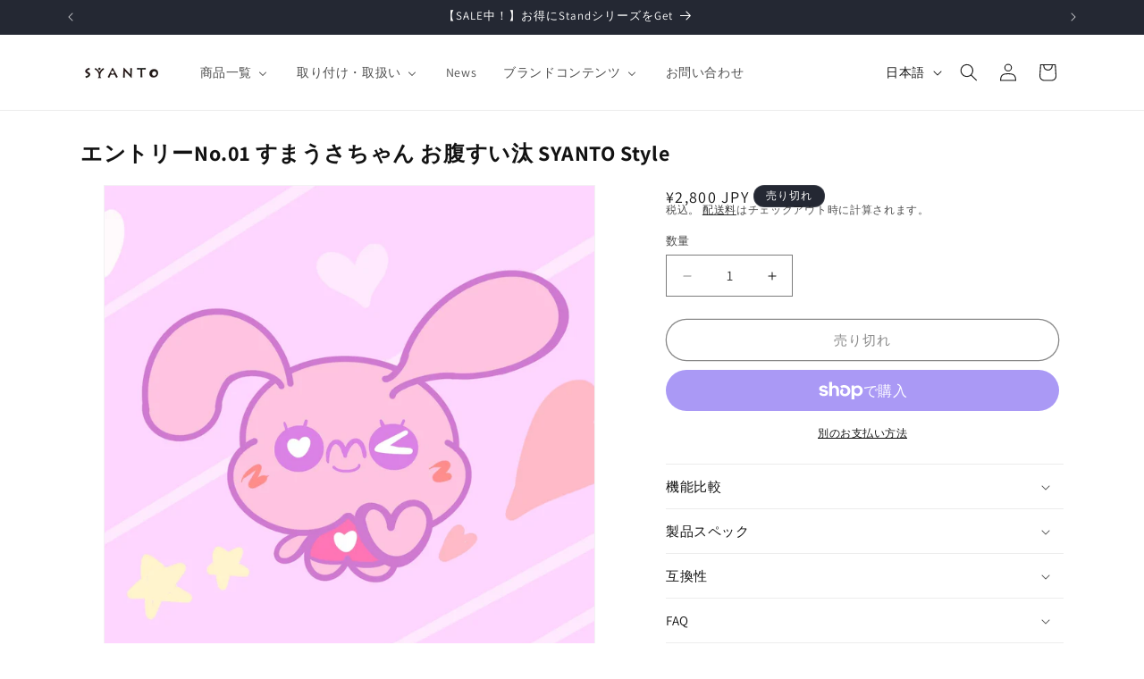

--- FILE ---
content_type: text/html; charset=utf-8
request_url: https://do2w.jp/products/entryno-01-sumausatyan
body_size: 70259
content:















<!doctype html>
<html class="js" lang="ja">
  <head>
    <meta charset="utf-8">
    <meta http-equiv="X-UA-Compatible" content="IE=edge">
    <meta name="viewport" content="width=device-width,initial-scale=1">
    <meta name="theme-color" content="">
    <link rel="canonical" href="https://do2w.jp/products/entryno-01-sumausatyan">

    <!-- ここから下はワンクルーズ制作のLPの追跡用GTMタグ -->
    <!-- Google Tag Manager -->
    <script>
      (function(w,d,s,l,i){
        w[l]=w[l]||[];w[l].push({
          'gtm.start': new Date().getTime(),
          event:'gtm.js'
        });
        var f=d.getElementsByTagName(s)[0],
          j=d.createElement(s),
          dl=l!='dataLayer'?'&l='+l:'';
        j.async=true;
        j.src='https://www.googletagmanager.com/gtm.js?id='+i+dl;
        f.parentNode.insertBefore(j,f);
      })
      (window,document,'script','dataLayer','GTM-5THNBV4');
    </script>
    <!-- End Google Tag Manager -->
    <!-- ここまではワンクルーズ制作のLPの追跡用GTMタグ --><link rel="icon" type="image/png" href="//do2w.jp/cdn/shop/files/SYANTO_Do2_W.png?crop=center&height=32&v=1680622170&width=32"><link rel="preconnect" href="https://fonts.shopifycdn.com" crossorigin><title>
      エントリーNo.01 すまうさちゃん お腹すい汰 SYANTO Style
</title>

    

    

<meta property="og:site_name" content="SYANTO">
<meta property="og:url" content="https://do2w.jp/products/entryno-01-sumausatyan">
<meta property="og:title" content="エントリーNo.01 すまうさちゃん お腹すい汰 SYANTO Style">
<meta property="og:type" content="product">
<meta property="og:description" content="スマホはもう”握らない”。新しいスマホ操作の未来を実現するSYANTO（シャント）。特許取得済の底面支持構造でスマホ・タブレットによる体への負担を軽減。従来の背面取り付けから底面に取り付けることにより起こる”モーションサイエンス”。スマホが軽く感じたり、姿勢が起きる効果を期待できる。首、肩への負担を軽減するテクノロジースマホガジェット。スタンドタイプのSYANTOは、背面を邪魔せずに他のガジェットへの取り付けを一切邪魔しない。変形いらずで縦・横スタンドになる”クイックマルチスタンド”も優れもの。"><meta property="og:image" content="http://do2w.jp/cdn/shop/files/character___1.jpg?v=1693039674">
  <meta property="og:image:secure_url" content="https://do2w.jp/cdn/shop/files/character___1.jpg?v=1693039674">
  <meta property="og:image:width" content="1396">
  <meta property="og:image:height" content="1396"><meta property="og:price:amount" content="2,800">
  <meta property="og:price:currency" content="JPY"><meta name="twitter:site" content="@https://x.com/DO2W3"><meta name="twitter:card" content="summary_large_image">
<meta name="twitter:title" content="エントリーNo.01 すまうさちゃん お腹すい汰 SYANTO Style">
<meta name="twitter:description" content="スマホはもう”握らない”。新しいスマホ操作の未来を実現するSYANTO（シャント）。特許取得済の底面支持構造でスマホ・タブレットによる体への負担を軽減。従来の背面取り付けから底面に取り付けることにより起こる”モーションサイエンス”。スマホが軽く感じたり、姿勢が起きる効果を期待できる。首、肩への負担を軽減するテクノロジースマホガジェット。スタンドタイプのSYANTOは、背面を邪魔せずに他のガジェットへの取り付けを一切邪魔しない。変形いらずで縦・横スタンドになる”クイックマルチスタンド”も優れもの。">


    <script src="//do2w.jp/cdn/shop/t/46/assets/constants.js?v=132983761750457495441755220146" defer="defer"></script>
    <script src="//do2w.jp/cdn/shop/t/46/assets/pubsub.js?v=25310214064522200911755220147" defer="defer"></script>
    <script src="//do2w.jp/cdn/shop/t/46/assets/global.js?v=7301445359237545521755220146" defer="defer"></script>
    <script src="//do2w.jp/cdn/shop/t/46/assets/details-disclosure.js?v=13653116266235556501755220146" defer="defer"></script>
    <script src="//do2w.jp/cdn/shop/t/46/assets/details-modal.js?v=25581673532751508451755220146" defer="defer"></script>
    <script src="//do2w.jp/cdn/shop/t/46/assets/search-form.js?v=133129549252120666541755220147" defer="defer"></script><script src="//do2w.jp/cdn/shop/t/46/assets/animations.js?v=88693664871331136111755220145" defer="defer"></script>
  <script>window.performance && window.performance.mark && window.performance.mark('shopify.content_for_header.start');</script><meta name="facebook-domain-verification" content="gdjkk682cp237jp0n54g116t4xphvj">
<meta name="google-site-verification" content="7WsT3E0MMHmfdMAwUVX3QLzFmY2PHz4tFg9wFOtYu78">
<meta id="shopify-digital-wallet" name="shopify-digital-wallet" content="/61209837794/digital_wallets/dialog">
<meta name="shopify-checkout-api-token" content="18e34dcb6bd63872f7c01ab56c1b9be1">
<meta id="in-context-paypal-metadata" data-shop-id="61209837794" data-venmo-supported="false" data-environment="production" data-locale="ja_JP" data-paypal-v4="true" data-currency="JPY">
<link rel="alternate" hreflang="x-default" href="https://do2w.jp/products/entryno-01-sumausatyan">
<link rel="alternate" hreflang="ja" href="https://do2w.jp/products/entryno-01-sumausatyan">
<link rel="alternate" hreflang="en" href="https://do2w.jp/en/products/entryno-01-sumausatyan">
<link rel="alternate" type="application/json+oembed" href="https://do2w.jp/products/entryno-01-sumausatyan.oembed">
<script async="async" src="/checkouts/internal/preloads.js?locale=ja-JP"></script>
<link rel="preconnect" href="https://shop.app" crossorigin="anonymous">
<script async="async" src="https://shop.app/checkouts/internal/preloads.js?locale=ja-JP&shop_id=61209837794" crossorigin="anonymous"></script>
<script id="apple-pay-shop-capabilities" type="application/json">{"shopId":61209837794,"countryCode":"JP","currencyCode":"JPY","merchantCapabilities":["supports3DS"],"merchantId":"gid:\/\/shopify\/Shop\/61209837794","merchantName":"SYANTO","requiredBillingContactFields":["postalAddress","email","phone"],"requiredShippingContactFields":["postalAddress","email","phone"],"shippingType":"shipping","supportedNetworks":["visa","masterCard","amex"],"total":{"type":"pending","label":"SYANTO","amount":"1.00"},"shopifyPaymentsEnabled":true,"supportsSubscriptions":true}</script>
<script id="shopify-features" type="application/json">{"accessToken":"18e34dcb6bd63872f7c01ab56c1b9be1","betas":["rich-media-storefront-analytics"],"domain":"do2w.jp","predictiveSearch":false,"shopId":61209837794,"locale":"ja"}</script>
<script>var Shopify = Shopify || {};
Shopify.shop = "syanto-do2w.myshopify.com";
Shopify.locale = "ja";
Shopify.currency = {"active":"JPY","rate":"1.0"};
Shopify.country = "JP";
Shopify.theme = {"name":"Dawn current","id":152020451554,"schema_name":"Dawn","schema_version":"15.4.0","theme_store_id":887,"role":"main"};
Shopify.theme.handle = "null";
Shopify.theme.style = {"id":null,"handle":null};
Shopify.cdnHost = "do2w.jp/cdn";
Shopify.routes = Shopify.routes || {};
Shopify.routes.root = "/";</script>
<script type="module">!function(o){(o.Shopify=o.Shopify||{}).modules=!0}(window);</script>
<script>!function(o){function n(){var o=[];function n(){o.push(Array.prototype.slice.apply(arguments))}return n.q=o,n}var t=o.Shopify=o.Shopify||{};t.loadFeatures=n(),t.autoloadFeatures=n()}(window);</script>
<script>
  window.ShopifyPay = window.ShopifyPay || {};
  window.ShopifyPay.apiHost = "shop.app\/pay";
  window.ShopifyPay.redirectState = null;
</script>
<script id="shop-js-analytics" type="application/json">{"pageType":"product"}</script>
<script defer="defer" async type="module" src="//do2w.jp/cdn/shopifycloud/shop-js/modules/v2/client.init-shop-cart-sync_CZKilf07.ja.esm.js"></script>
<script defer="defer" async type="module" src="//do2w.jp/cdn/shopifycloud/shop-js/modules/v2/chunk.common_rlhnONO2.esm.js"></script>
<script type="module">
  await import("//do2w.jp/cdn/shopifycloud/shop-js/modules/v2/client.init-shop-cart-sync_CZKilf07.ja.esm.js");
await import("//do2w.jp/cdn/shopifycloud/shop-js/modules/v2/chunk.common_rlhnONO2.esm.js");

  window.Shopify.SignInWithShop?.initShopCartSync?.({"fedCMEnabled":true,"windoidEnabled":true});

</script>
<script>
  window.Shopify = window.Shopify || {};
  if (!window.Shopify.featureAssets) window.Shopify.featureAssets = {};
  window.Shopify.featureAssets['shop-js'] = {"shop-cart-sync":["modules/v2/client.shop-cart-sync_BwCHLH8C.ja.esm.js","modules/v2/chunk.common_rlhnONO2.esm.js"],"init-fed-cm":["modules/v2/client.init-fed-cm_CQXj6EwP.ja.esm.js","modules/v2/chunk.common_rlhnONO2.esm.js"],"shop-button":["modules/v2/client.shop-button_B7JE2zCc.ja.esm.js","modules/v2/chunk.common_rlhnONO2.esm.js"],"init-windoid":["modules/v2/client.init-windoid_DQ9csUH7.ja.esm.js","modules/v2/chunk.common_rlhnONO2.esm.js"],"shop-cash-offers":["modules/v2/client.shop-cash-offers_DxEVlT9h.ja.esm.js","modules/v2/chunk.common_rlhnONO2.esm.js","modules/v2/chunk.modal_BI56FOb0.esm.js"],"shop-toast-manager":["modules/v2/client.shop-toast-manager_BE8_-kNb.ja.esm.js","modules/v2/chunk.common_rlhnONO2.esm.js"],"init-shop-email-lookup-coordinator":["modules/v2/client.init-shop-email-lookup-coordinator_BgbPPTAQ.ja.esm.js","modules/v2/chunk.common_rlhnONO2.esm.js"],"pay-button":["modules/v2/client.pay-button_hoKCMeMC.ja.esm.js","modules/v2/chunk.common_rlhnONO2.esm.js"],"avatar":["modules/v2/client.avatar_BTnouDA3.ja.esm.js"],"init-shop-cart-sync":["modules/v2/client.init-shop-cart-sync_CZKilf07.ja.esm.js","modules/v2/chunk.common_rlhnONO2.esm.js"],"shop-login-button":["modules/v2/client.shop-login-button_BXDQHqjj.ja.esm.js","modules/v2/chunk.common_rlhnONO2.esm.js","modules/v2/chunk.modal_BI56FOb0.esm.js"],"init-customer-accounts-sign-up":["modules/v2/client.init-customer-accounts-sign-up_C3NeUvFd.ja.esm.js","modules/v2/client.shop-login-button_BXDQHqjj.ja.esm.js","modules/v2/chunk.common_rlhnONO2.esm.js","modules/v2/chunk.modal_BI56FOb0.esm.js"],"init-shop-for-new-customer-accounts":["modules/v2/client.init-shop-for-new-customer-accounts_D-v2xi0b.ja.esm.js","modules/v2/client.shop-login-button_BXDQHqjj.ja.esm.js","modules/v2/chunk.common_rlhnONO2.esm.js","modules/v2/chunk.modal_BI56FOb0.esm.js"],"init-customer-accounts":["modules/v2/client.init-customer-accounts_Cciaq_Mb.ja.esm.js","modules/v2/client.shop-login-button_BXDQHqjj.ja.esm.js","modules/v2/chunk.common_rlhnONO2.esm.js","modules/v2/chunk.modal_BI56FOb0.esm.js"],"shop-follow-button":["modules/v2/client.shop-follow-button_CM9l58Wl.ja.esm.js","modules/v2/chunk.common_rlhnONO2.esm.js","modules/v2/chunk.modal_BI56FOb0.esm.js"],"lead-capture":["modules/v2/client.lead-capture_oVhdpGxe.ja.esm.js","modules/v2/chunk.common_rlhnONO2.esm.js","modules/v2/chunk.modal_BI56FOb0.esm.js"],"checkout-modal":["modules/v2/client.checkout-modal_BbgmKIDX.ja.esm.js","modules/v2/chunk.common_rlhnONO2.esm.js","modules/v2/chunk.modal_BI56FOb0.esm.js"],"shop-login":["modules/v2/client.shop-login_BRorRhgW.ja.esm.js","modules/v2/chunk.common_rlhnONO2.esm.js","modules/v2/chunk.modal_BI56FOb0.esm.js"],"payment-terms":["modules/v2/client.payment-terms_Ba4TR13R.ja.esm.js","modules/v2/chunk.common_rlhnONO2.esm.js","modules/v2/chunk.modal_BI56FOb0.esm.js"]};
</script>
<script>(function() {
  var isLoaded = false;
  function asyncLoad() {
    if (isLoaded) return;
    isLoaded = true;
    var urls = ["https:\/\/asia-northeast1-ydn-pr.cloudfunctions.net\/script?shop=syanto-do2w.myshopify.com","https:\/\/na.shgcdn3.com\/pixel-collector.js?shop=syanto-do2w.myshopify.com"];
    for (var i = 0; i < urls.length; i++) {
      var s = document.createElement('script');
      s.type = 'text/javascript';
      s.async = true;
      s.src = urls[i];
      var x = document.getElementsByTagName('script')[0];
      x.parentNode.insertBefore(s, x);
    }
  };
  if(window.attachEvent) {
    window.attachEvent('onload', asyncLoad);
  } else {
    window.addEventListener('load', asyncLoad, false);
  }
})();</script>
<script id="__st">var __st={"a":61209837794,"offset":32400,"reqid":"f4d554de-d6dc-4676-836b-7ad85494a7b6-1769013153","pageurl":"do2w.jp\/products\/entryno-01-sumausatyan","u":"a96a79860713","p":"product","rtyp":"product","rid":8144526770402};</script>
<script>window.ShopifyPaypalV4VisibilityTracking = true;</script>
<script id="captcha-bootstrap">!function(){'use strict';const t='contact',e='account',n='new_comment',o=[[t,t],['blogs',n],['comments',n],[t,'customer']],c=[[e,'customer_login'],[e,'guest_login'],[e,'recover_customer_password'],[e,'create_customer']],r=t=>t.map((([t,e])=>`form[action*='/${t}']:not([data-nocaptcha='true']) input[name='form_type'][value='${e}']`)).join(','),a=t=>()=>t?[...document.querySelectorAll(t)].map((t=>t.form)):[];function s(){const t=[...o],e=r(t);return a(e)}const i='password',u='form_key',d=['recaptcha-v3-token','g-recaptcha-response','h-captcha-response',i],f=()=>{try{return window.sessionStorage}catch{return}},m='__shopify_v',_=t=>t.elements[u];function p(t,e,n=!1){try{const o=window.sessionStorage,c=JSON.parse(o.getItem(e)),{data:r}=function(t){const{data:e,action:n}=t;return t[m]||n?{data:e,action:n}:{data:t,action:n}}(c);for(const[e,n]of Object.entries(r))t.elements[e]&&(t.elements[e].value=n);n&&o.removeItem(e)}catch(o){console.error('form repopulation failed',{error:o})}}const l='form_type',E='cptcha';function T(t){t.dataset[E]=!0}const w=window,h=w.document,L='Shopify',v='ce_forms',y='captcha';let A=!1;((t,e)=>{const n=(g='f06e6c50-85a8-45c8-87d0-21a2b65856fe',I='https://cdn.shopify.com/shopifycloud/storefront-forms-hcaptcha/ce_storefront_forms_captcha_hcaptcha.v1.5.2.iife.js',D={infoText:'hCaptchaによる保護',privacyText:'プライバシー',termsText:'利用規約'},(t,e,n)=>{const o=w[L][v],c=o.bindForm;if(c)return c(t,g,e,D).then(n);var r;o.q.push([[t,g,e,D],n]),r=I,A||(h.body.append(Object.assign(h.createElement('script'),{id:'captcha-provider',async:!0,src:r})),A=!0)});var g,I,D;w[L]=w[L]||{},w[L][v]=w[L][v]||{},w[L][v].q=[],w[L][y]=w[L][y]||{},w[L][y].protect=function(t,e){n(t,void 0,e),T(t)},Object.freeze(w[L][y]),function(t,e,n,w,h,L){const[v,y,A,g]=function(t,e,n){const i=e?o:[],u=t?c:[],d=[...i,...u],f=r(d),m=r(i),_=r(d.filter((([t,e])=>n.includes(e))));return[a(f),a(m),a(_),s()]}(w,h,L),I=t=>{const e=t.target;return e instanceof HTMLFormElement?e:e&&e.form},D=t=>v().includes(t);t.addEventListener('submit',(t=>{const e=I(t);if(!e)return;const n=D(e)&&!e.dataset.hcaptchaBound&&!e.dataset.recaptchaBound,o=_(e),c=g().includes(e)&&(!o||!o.value);(n||c)&&t.preventDefault(),c&&!n&&(function(t){try{if(!f())return;!function(t){const e=f();if(!e)return;const n=_(t);if(!n)return;const o=n.value;o&&e.removeItem(o)}(t);const e=Array.from(Array(32),(()=>Math.random().toString(36)[2])).join('');!function(t,e){_(t)||t.append(Object.assign(document.createElement('input'),{type:'hidden',name:u})),t.elements[u].value=e}(t,e),function(t,e){const n=f();if(!n)return;const o=[...t.querySelectorAll(`input[type='${i}']`)].map((({name:t})=>t)),c=[...d,...o],r={};for(const[a,s]of new FormData(t).entries())c.includes(a)||(r[a]=s);n.setItem(e,JSON.stringify({[m]:1,action:t.action,data:r}))}(t,e)}catch(e){console.error('failed to persist form',e)}}(e),e.submit())}));const S=(t,e)=>{t&&!t.dataset[E]&&(n(t,e.some((e=>e===t))),T(t))};for(const o of['focusin','change'])t.addEventListener(o,(t=>{const e=I(t);D(e)&&S(e,y())}));const B=e.get('form_key'),M=e.get(l),P=B&&M;t.addEventListener('DOMContentLoaded',(()=>{const t=y();if(P)for(const e of t)e.elements[l].value===M&&p(e,B);[...new Set([...A(),...v().filter((t=>'true'===t.dataset.shopifyCaptcha))])].forEach((e=>S(e,t)))}))}(h,new URLSearchParams(w.location.search),n,t,e,['guest_login'])})(!0,!0)}();</script>
<script integrity="sha256-4kQ18oKyAcykRKYeNunJcIwy7WH5gtpwJnB7kiuLZ1E=" data-source-attribution="shopify.loadfeatures" defer="defer" src="//do2w.jp/cdn/shopifycloud/storefront/assets/storefront/load_feature-a0a9edcb.js" crossorigin="anonymous"></script>
<script crossorigin="anonymous" defer="defer" src="//do2w.jp/cdn/shopifycloud/storefront/assets/shopify_pay/storefront-65b4c6d7.js?v=20250812"></script>
<script data-source-attribution="shopify.dynamic_checkout.dynamic.init">var Shopify=Shopify||{};Shopify.PaymentButton=Shopify.PaymentButton||{isStorefrontPortableWallets:!0,init:function(){window.Shopify.PaymentButton.init=function(){};var t=document.createElement("script");t.src="https://do2w.jp/cdn/shopifycloud/portable-wallets/latest/portable-wallets.ja.js",t.type="module",document.head.appendChild(t)}};
</script>
<script data-source-attribution="shopify.dynamic_checkout.buyer_consent">
  function portableWalletsHideBuyerConsent(e){var t=document.getElementById("shopify-buyer-consent"),n=document.getElementById("shopify-subscription-policy-button");t&&n&&(t.classList.add("hidden"),t.setAttribute("aria-hidden","true"),n.removeEventListener("click",e))}function portableWalletsShowBuyerConsent(e){var t=document.getElementById("shopify-buyer-consent"),n=document.getElementById("shopify-subscription-policy-button");t&&n&&(t.classList.remove("hidden"),t.removeAttribute("aria-hidden"),n.addEventListener("click",e))}window.Shopify?.PaymentButton&&(window.Shopify.PaymentButton.hideBuyerConsent=portableWalletsHideBuyerConsent,window.Shopify.PaymentButton.showBuyerConsent=portableWalletsShowBuyerConsent);
</script>
<script>
  function portableWalletsCleanup(e){e&&e.src&&console.error("Failed to load portable wallets script "+e.src);var t=document.querySelectorAll("shopify-accelerated-checkout .shopify-payment-button__skeleton, shopify-accelerated-checkout-cart .wallet-cart-button__skeleton"),e=document.getElementById("shopify-buyer-consent");for(let e=0;e<t.length;e++)t[e].remove();e&&e.remove()}function portableWalletsNotLoadedAsModule(e){e instanceof ErrorEvent&&"string"==typeof e.message&&e.message.includes("import.meta")&&"string"==typeof e.filename&&e.filename.includes("portable-wallets")&&(window.removeEventListener("error",portableWalletsNotLoadedAsModule),window.Shopify.PaymentButton.failedToLoad=e,"loading"===document.readyState?document.addEventListener("DOMContentLoaded",window.Shopify.PaymentButton.init):window.Shopify.PaymentButton.init())}window.addEventListener("error",portableWalletsNotLoadedAsModule);
</script>

<script type="module" src="https://do2w.jp/cdn/shopifycloud/portable-wallets/latest/portable-wallets.ja.js" onError="portableWalletsCleanup(this)" crossorigin="anonymous"></script>
<script nomodule>
  document.addEventListener("DOMContentLoaded", portableWalletsCleanup);
</script>

<link id="shopify-accelerated-checkout-styles" rel="stylesheet" media="screen" href="https://do2w.jp/cdn/shopifycloud/portable-wallets/latest/accelerated-checkout-backwards-compat.css" crossorigin="anonymous">
<style id="shopify-accelerated-checkout-cart">
        #shopify-buyer-consent {
  margin-top: 1em;
  display: inline-block;
  width: 100%;
}

#shopify-buyer-consent.hidden {
  display: none;
}

#shopify-subscription-policy-button {
  background: none;
  border: none;
  padding: 0;
  text-decoration: underline;
  font-size: inherit;
  cursor: pointer;
}

#shopify-subscription-policy-button::before {
  box-shadow: none;
}

      </style>
<script id="sections-script" data-sections="header" defer="defer" src="//do2w.jp/cdn/shop/t/46/compiled_assets/scripts.js?v=13836"></script>
<script>window.performance && window.performance.mark && window.performance.mark('shopify.content_for_header.end');</script>
  





  <script type="text/javascript">
    
      window.__shgMoneyFormat = window.__shgMoneyFormat || {"JPY":{"currency":"JPY","currency_symbol":"¥","currency_symbol_location":"left","decimal_places":0,"decimal_separator":".","thousands_separator":","},"TWD":{"currency":"TWD","currency_symbol":"$","currency_symbol_location":"left","decimal_places":0,"decimal_separator":".","thousands_separator":","},"USD":{"currency":"USD","currency_symbol":"$","currency_symbol_location":"left","decimal_places":0,"decimal_separator":".","thousands_separator":","}};
    
    window.__shgCurrentCurrencyCode = window.__shgCurrentCurrencyCode || {
      currency: "JPY",
      currency_symbol: "¥",
      decimal_separator: ".",
      thousands_separator: ",",
      decimal_places: 2,
      currency_symbol_location: "left"
    };
  </script>





    <style data-shopify>
      @font-face {
  font-family: Assistant;
  font-weight: 400;
  font-style: normal;
  font-display: swap;
  src: url("//do2w.jp/cdn/fonts/assistant/assistant_n4.9120912a469cad1cc292572851508ca49d12e768.woff2") format("woff2"),
       url("//do2w.jp/cdn/fonts/assistant/assistant_n4.6e9875ce64e0fefcd3f4446b7ec9036b3ddd2985.woff") format("woff");
}

      @font-face {
  font-family: Assistant;
  font-weight: 700;
  font-style: normal;
  font-display: swap;
  src: url("//do2w.jp/cdn/fonts/assistant/assistant_n7.bf44452348ec8b8efa3aa3068825305886b1c83c.woff2") format("woff2"),
       url("//do2w.jp/cdn/fonts/assistant/assistant_n7.0c887fee83f6b3bda822f1150b912c72da0f7b64.woff") format("woff");
}

      
      
      @font-face {
  font-family: Assistant;
  font-weight: 400;
  font-style: normal;
  font-display: swap;
  src: url("//do2w.jp/cdn/fonts/assistant/assistant_n4.9120912a469cad1cc292572851508ca49d12e768.woff2") format("woff2"),
       url("//do2w.jp/cdn/fonts/assistant/assistant_n4.6e9875ce64e0fefcd3f4446b7ec9036b3ddd2985.woff") format("woff");
}


      
        :root,
        .color-background-1 {
          --color-background: 255,255,255;
        
          --gradient-background: #ffffff;
        

        

        --color-foreground: 18,18,18;
        --color-background-contrast: 191,191,191;
        --color-shadow: 18,18,18;
        --color-button: 13,161,154;
        --color-button-text: 255,255,255;
        --color-secondary-button: 255,255,255;
        --color-secondary-button-text: 18,18,18;
        --color-link: 18,18,18;
        --color-badge-foreground: 18,18,18;
        --color-badge-background: 255,255,255;
        --color-badge-border: 18,18,18;
        --payment-terms-background-color: rgb(255 255 255);
      }
      
        
        .color-background-2 {
          --color-background: 243,243,243;
        
          --gradient-background: #f3f3f3;
        

        

        --color-foreground: 18,18,18;
        --color-background-contrast: 179,179,179;
        --color-shadow: 18,18,18;
        --color-button: 13,161,154;
        --color-button-text: 243,243,243;
        --color-secondary-button: 243,243,243;
        --color-secondary-button-text: 13,161,154;
        --color-link: 13,161,154;
        --color-badge-foreground: 18,18,18;
        --color-badge-background: 243,243,243;
        --color-badge-border: 18,18,18;
        --payment-terms-background-color: rgb(243 243 243);
      }
      
        
        .color-inverse {
          --color-background: 36,40,51;
        
          --gradient-background: #242833;
        

        

        --color-foreground: 255,255,255;
        --color-background-contrast: 47,52,66;
        --color-shadow: 13,161,154;
        --color-button: 255,255,255;
        --color-button-text: 13,161,154;
        --color-secondary-button: 36,40,51;
        --color-secondary-button-text: 255,255,255;
        --color-link: 255,255,255;
        --color-badge-foreground: 255,255,255;
        --color-badge-background: 36,40,51;
        --color-badge-border: 255,255,255;
        --payment-terms-background-color: rgb(36 40 51);
      }
      
        
        .color-accent-1 {
          --color-background: 18,18,18;
        
          --gradient-background: #121212;
        

        

        --color-foreground: 255,255,255;
        --color-background-contrast: 146,146,146;
        --color-shadow: 18,18,18;
        --color-button: 255,255,255;
        --color-button-text: 18,18,18;
        --color-secondary-button: 18,18,18;
        --color-secondary-button-text: 255,255,255;
        --color-link: 255,255,255;
        --color-badge-foreground: 255,255,255;
        --color-badge-background: 18,18,18;
        --color-badge-border: 255,255,255;
        --payment-terms-background-color: rgb(18 18 18);
      }
      
        
        .color-accent-2 {
          --color-background: 13,161,154;
        
          --gradient-background: #0da19a;
        

        

        --color-foreground: 255,255,255;
        --color-background-contrast: 3,43,41;
        --color-shadow: 18,18,18;
        --color-button: 255,255,255;
        --color-button-text: 13,161,154;
        --color-secondary-button: 13,161,154;
        --color-secondary-button-text: 255,255,255;
        --color-link: 255,255,255;
        --color-badge-foreground: 255,255,255;
        --color-badge-background: 13,161,154;
        --color-badge-border: 255,255,255;
        --payment-terms-background-color: rgb(13 161 154);
      }
      
        
        .color-scheme-18cc99e9-06ac-4fc9-9403-c47c2fdbf46d {
          --color-background: 223,235,193;
        
          --gradient-background: #dfebc1;
        

        

        --color-foreground: 36,40,51;
        --color-background-contrast: 173,204,97;
        --color-shadow: 221,89,29;
        --color-button: 221,89,29;
        --color-button-text: 255,255,255;
        --color-secondary-button: 223,235,193;
        --color-secondary-button-text: 221,89,29;
        --color-link: 221,89,29;
        --color-badge-foreground: 36,40,51;
        --color-badge-background: 223,235,193;
        --color-badge-border: 36,40,51;
        --payment-terms-background-color: rgb(223 235 193);
      }
      
        
        .color-scheme-92510f55-3dc7-4b28-ac91-216b4b4f93ac {
          --color-background: 218,175,252;
        
          --gradient-background: #daaffc;
        

        

        --color-foreground: 51,51,51;
        --color-background-contrast: 161,52,247;
        --color-shadow: 51,51,51;
        --color-button: 135,4,169;
        --color-button-text: 255,255,255;
        --color-secondary-button: 218,175,252;
        --color-secondary-button-text: 51,51,51;
        --color-link: 51,51,51;
        --color-badge-foreground: 51,51,51;
        --color-badge-background: 218,175,252;
        --color-badge-border: 51,51,51;
        --payment-terms-background-color: rgb(218 175 252);
      }
      
        
        .color-scheme-bd48d25e-51e2-4eae-be7a-1c623948c353 {
          --color-background: 255,250,218;
        
          --gradient-background: #fffada;
        

        

        --color-foreground: 201,38,38;
        --color-background-contrast: 255,233,91;
        --color-shadow: 18,18,18;
        --color-button: 255,250,218;
        --color-button-text: 201,38,38;
        --color-secondary-button: 255,250,218;
        --color-secondary-button-text: 201,38,38;
        --color-link: 201,38,38;
        --color-badge-foreground: 201,38,38;
        --color-badge-background: 255,250,218;
        --color-badge-border: 201,38,38;
        --payment-terms-background-color: rgb(255 250 218);
      }
      
        
        .color-scheme-5a3be6d9-b6b8-4c39-ac99-40d5fec2d812 {
          --color-background: 201,38,38;
        
          --gradient-background: #c92626;
        

        

        --color-foreground: 255,255,255;
        --color-background-contrast: 94,18,18;
        --color-shadow: 18,18,18;
        --color-button: 255,250,218;
        --color-button-text: 255,255,255;
        --color-secondary-button: 201,38,38;
        --color-secondary-button-text: 255,255,255;
        --color-link: 255,255,255;
        --color-badge-foreground: 255,255,255;
        --color-badge-background: 201,38,38;
        --color-badge-border: 255,255,255;
        --payment-terms-background-color: rgb(201 38 38);
      }
      
        
        .color-scheme-81b27dfb-8c91-4fd1-ad8c-ea168d68c574 {
          --color-background: 27,163,255;
        
          --gradient-background: #1ba3ff;
        

        

        --color-foreground: 255,255,255;
        --color-background-contrast: 0,92,155;
        --color-shadow: 18,18,18;
        --color-button: 255,255,255;
        --color-button-text: 255,255,255;
        --color-secondary-button: 27,163,255;
        --color-secondary-button-text: 255,255,255;
        --color-link: 255,255,255;
        --color-badge-foreground: 255,255,255;
        --color-badge-background: 27,163,255;
        --color-badge-border: 255,255,255;
        --payment-terms-background-color: rgb(27 163 255);
      }
      

      body, .color-background-1, .color-background-2, .color-inverse, .color-accent-1, .color-accent-2, .color-scheme-18cc99e9-06ac-4fc9-9403-c47c2fdbf46d, .color-scheme-92510f55-3dc7-4b28-ac91-216b4b4f93ac, .color-scheme-bd48d25e-51e2-4eae-be7a-1c623948c353, .color-scheme-5a3be6d9-b6b8-4c39-ac99-40d5fec2d812, .color-scheme-81b27dfb-8c91-4fd1-ad8c-ea168d68c574 {
        color: rgba(var(--color-foreground), 0.75);
        background-color: rgb(var(--color-background));
      }

      :root {
        --font-body-family: Assistant, sans-serif;
        --font-body-style: normal;
        --font-body-weight: 400;
        --font-body-weight-bold: 700;

        --font-heading-family: Assistant, sans-serif;
        --font-heading-style: normal;
        --font-heading-weight: 400;

        --font-body-scale: 1.0;
        --font-heading-scale: 1.0;

        --media-padding: px;
        --media-border-opacity: 0.05;
        --media-border-width: 1px;
        --media-radius: 0px;
        --media-shadow-opacity: 0.0;
        --media-shadow-horizontal-offset: 0px;
        --media-shadow-vertical-offset: 4px;
        --media-shadow-blur-radius: 5px;
        --media-shadow-visible: 0;

        --page-width: 120rem;
        --page-width-margin: 0rem;

        --product-card-image-padding: 0.0rem;
        --product-card-corner-radius: 0.0rem;
        --product-card-text-alignment: left;
        --product-card-border-width: 0.0rem;
        --product-card-border-opacity: 0.1;
        --product-card-shadow-opacity: 0.0;
        --product-card-shadow-visible: 0;
        --product-card-shadow-horizontal-offset: 0.0rem;
        --product-card-shadow-vertical-offset: 0.4rem;
        --product-card-shadow-blur-radius: 0.5rem;

        --collection-card-image-padding: 0.0rem;
        --collection-card-corner-radius: 0.0rem;
        --collection-card-text-alignment: left;
        --collection-card-border-width: 0.0rem;
        --collection-card-border-opacity: 0.1;
        --collection-card-shadow-opacity: 0.0;
        --collection-card-shadow-visible: 0;
        --collection-card-shadow-horizontal-offset: 0.0rem;
        --collection-card-shadow-vertical-offset: 0.4rem;
        --collection-card-shadow-blur-radius: 0.5rem;

        --blog-card-image-padding: 0.0rem;
        --blog-card-corner-radius: 0.0rem;
        --blog-card-text-alignment: left;
        --blog-card-border-width: 0.0rem;
        --blog-card-border-opacity: 0.1;
        --blog-card-shadow-opacity: 0.0;
        --blog-card-shadow-visible: 0;
        --blog-card-shadow-horizontal-offset: 0.0rem;
        --blog-card-shadow-vertical-offset: 0.4rem;
        --blog-card-shadow-blur-radius: 0.5rem;

        --badge-corner-radius: 4.0rem;

        --popup-border-width: 1px;
        --popup-border-opacity: 0.1;
        --popup-corner-radius: 0px;
        --popup-shadow-opacity: 0.0;
        --popup-shadow-horizontal-offset: 0px;
        --popup-shadow-vertical-offset: 4px;
        --popup-shadow-blur-radius: 5px;

        --drawer-border-width: 1px;
        --drawer-border-opacity: 0.1;
        --drawer-shadow-opacity: 0.0;
        --drawer-shadow-horizontal-offset: 0px;
        --drawer-shadow-vertical-offset: 4px;
        --drawer-shadow-blur-radius: 5px;

        --spacing-sections-desktop: 0px;
        --spacing-sections-mobile: 0px;

        --grid-desktop-vertical-spacing: 8px;
        --grid-desktop-horizontal-spacing: 8px;
        --grid-mobile-vertical-spacing: 4px;
        --grid-mobile-horizontal-spacing: 4px;

        --text-boxes-border-opacity: 0.1;
        --text-boxes-border-width: 0px;
        --text-boxes-radius: 0px;
        --text-boxes-shadow-opacity: 0.0;
        --text-boxes-shadow-visible: 0;
        --text-boxes-shadow-horizontal-offset: 0px;
        --text-boxes-shadow-vertical-offset: 4px;
        --text-boxes-shadow-blur-radius: 5px;

        --buttons-radius: 22px;
        --buttons-radius-outset: 23px;
        --buttons-border-width: 1px;
        --buttons-border-opacity: 1.0;
        --buttons-shadow-opacity: 0.0;
        --buttons-shadow-visible: 0;
        --buttons-shadow-horizontal-offset: 0px;
        --buttons-shadow-vertical-offset: 4px;
        --buttons-shadow-blur-radius: 5px;
        --buttons-border-offset: 0.3px;

        --inputs-radius: 0px;
        --inputs-border-width: 1px;
        --inputs-border-opacity: 0.55;
        --inputs-shadow-opacity: 0.0;
        --inputs-shadow-horizontal-offset: 0px;
        --inputs-margin-offset: 0px;
        --inputs-shadow-vertical-offset: 4px;
        --inputs-shadow-blur-radius: 5px;
        --inputs-radius-outset: 0px;

        --variant-pills-radius: 40px;
        --variant-pills-border-width: 1px;
        --variant-pills-border-opacity: 0.55;
        --variant-pills-shadow-opacity: 0.0;
        --variant-pills-shadow-horizontal-offset: 0px;
        --variant-pills-shadow-vertical-offset: 4px;
        --variant-pills-shadow-blur-radius: 5px;
      }

      *,
      *::before,
      *::after {
        box-sizing: inherit;
      }

      html {
        box-sizing: border-box;
        font-size: calc(var(--font-body-scale) * 62.5%);
        height: 100%;
      }

      body {
        display: grid;
        grid-template-rows: auto auto 1fr auto;
        grid-template-columns: 100%;
        min-height: 100%;
        margin: 0;
        font-size: 1.5rem;
        letter-spacing: 0.06rem;
        line-height: calc(1 + 0.8 / var(--font-body-scale));
        font-family: var(--font-body-family);
        font-style: var(--font-body-style);
        font-weight: var(--font-body-weight);
      }

      @media screen and (min-width: 750px) {
        body {
          font-size: 1.6rem;
        }
      }
    </style>

    <link href="//do2w.jp/cdn/shop/t/46/assets/base.css?v=166095564166817214291755220163" rel="stylesheet" type="text/css" media="all" />
    <link rel="stylesheet" href="//do2w.jp/cdn/shop/t/46/assets/component-cart-items.css?v=13033300910818915211755220146" media="print" onload="this.media='all'">
      <link rel="preload" as="font" href="//do2w.jp/cdn/fonts/assistant/assistant_n4.9120912a469cad1cc292572851508ca49d12e768.woff2" type="font/woff2" crossorigin>
      

      <link rel="preload" as="font" href="//do2w.jp/cdn/fonts/assistant/assistant_n4.9120912a469cad1cc292572851508ca49d12e768.woff2" type="font/woff2" crossorigin>
      
<link href="//do2w.jp/cdn/shop/t/46/assets/component-localization-form.css?v=170315343355214948141755220146" rel="stylesheet" type="text/css" media="all" />
      <script src="//do2w.jp/cdn/shop/t/46/assets/localization-form.js?v=144176611646395275351755220147" defer="defer"></script><link
        rel="stylesheet"
        href="//do2w.jp/cdn/shop/t/46/assets/component-predictive-search.css?v=118923337488134913561755220146"
        media="print"
        onload="this.media='all'"
      ><script>
      if (Shopify.designMode) {
        document.documentElement.classList.add('shopify-design-mode');
      }
    </script>
  
  

<script type="text/javascript">
  
    window.SHG_CUSTOMER = null;
  
</script>








  <!-- ここから下はレントラックスASPの追跡用タグ -->
  <script type="text/javascript">
    (function(callback){
      var script = document.createElement("script");
      script.type = "text/javascript";
      script.src = "https://www.rentracks.jp/js/itp/rt.track.js?t=" + (new Date()).getTime();
      if ( script.readyState ) {
        script.onreadystatechange = function() {
          if ( script.readyState === "loaded" || script.readyState === "complete" ) {
            script.onreadystatechange = null;
            callback();
          }
        };
      } else {
        script.onload = function() {
          callback();
        };
      }
      document.getElementsByTagName("head")[0].appendChild(script);
    }(function(){}));
  </script>
  <!-- ここまではレントラックスASPの追跡用タグ -->



<!-- BEGIN app block: shopify://apps/klaviyo-email-marketing-sms/blocks/klaviyo-onsite-embed/2632fe16-c075-4321-a88b-50b567f42507 -->












  <script async src="https://static.klaviyo.com/onsite/js/VGDESP/klaviyo.js?company_id=VGDESP"></script>
  <script>!function(){if(!window.klaviyo){window._klOnsite=window._klOnsite||[];try{window.klaviyo=new Proxy({},{get:function(n,i){return"push"===i?function(){var n;(n=window._klOnsite).push.apply(n,arguments)}:function(){for(var n=arguments.length,o=new Array(n),w=0;w<n;w++)o[w]=arguments[w];var t="function"==typeof o[o.length-1]?o.pop():void 0,e=new Promise((function(n){window._klOnsite.push([i].concat(o,[function(i){t&&t(i),n(i)}]))}));return e}}})}catch(n){window.klaviyo=window.klaviyo||[],window.klaviyo.push=function(){var n;(n=window._klOnsite).push.apply(n,arguments)}}}}();</script>

  
    <script id="viewed_product">
      if (item == null) {
        var _learnq = _learnq || [];

        var MetafieldReviews = null
        var MetafieldYotpoRating = null
        var MetafieldYotpoCount = null
        var MetafieldLooxRating = null
        var MetafieldLooxCount = null
        var okendoProduct = null
        var okendoProductReviewCount = null
        var okendoProductReviewAverageValue = null
        try {
          // The following fields are used for Customer Hub recently viewed in order to add reviews.
          // This information is not part of __kla_viewed. Instead, it is part of __kla_viewed_reviewed_items
          MetafieldReviews = {};
          MetafieldYotpoRating = null
          MetafieldYotpoCount = null
          MetafieldLooxRating = null
          MetafieldLooxCount = null

          okendoProduct = null
          // If the okendo metafield is not legacy, it will error, which then requires the new json formatted data
          if (okendoProduct && 'error' in okendoProduct) {
            okendoProduct = null
          }
          okendoProductReviewCount = okendoProduct ? okendoProduct.reviewCount : null
          okendoProductReviewAverageValue = okendoProduct ? okendoProduct.reviewAverageValue : null
        } catch (error) {
          console.error('Error in Klaviyo onsite reviews tracking:', error);
        }

        var item = {
          Name: "エントリーNo.01 すまうさちゃん お腹すい汰 SYANTO Style",
          ProductID: 8144526770402,
          Categories: ["Best Selling Products","Newest Products","キャラis エントリーキャラクター","キャラis エントリーキャラクター1","全商品"],
          ImageURL: "https://do2w.jp/cdn/shop/files/character___1_grande.jpg?v=1693039674",
          URL: "https://do2w.jp/products/entryno-01-sumausatyan",
          Brand: "Syanto_do2w",
          Price: "¥2,800",
          Value: "2,800",
          CompareAtPrice: "¥2,800"
        };
        _learnq.push(['track', 'Viewed Product', item]);
        _learnq.push(['trackViewedItem', {
          Title: item.Name,
          ItemId: item.ProductID,
          Categories: item.Categories,
          ImageUrl: item.ImageURL,
          Url: item.URL,
          Metadata: {
            Brand: item.Brand,
            Price: item.Price,
            Value: item.Value,
            CompareAtPrice: item.CompareAtPrice
          },
          metafields:{
            reviews: MetafieldReviews,
            yotpo:{
              rating: MetafieldYotpoRating,
              count: MetafieldYotpoCount,
            },
            loox:{
              rating: MetafieldLooxRating,
              count: MetafieldLooxCount,
            },
            okendo: {
              rating: okendoProductReviewAverageValue,
              count: okendoProductReviewCount,
            }
          }
        }]);
      }
    </script>
  




  <script>
    window.klaviyoReviewsProductDesignMode = false
  </script>







<!-- END app block --><!-- BEGIN app block: shopify://apps/judge-me-reviews/blocks/judgeme_core/61ccd3b1-a9f2-4160-9fe9-4fec8413e5d8 --><!-- Start of Judge.me Core -->






<link rel="dns-prefetch" href="https://cdnwidget.judge.me">
<link rel="dns-prefetch" href="https://cdn.judge.me">
<link rel="dns-prefetch" href="https://cdn1.judge.me">
<link rel="dns-prefetch" href="https://api.judge.me">

<script data-cfasync='false' class='jdgm-settings-script'>window.jdgmSettings={"pagination":5,"disable_web_reviews":false,"badge_no_review_text":"レビューなし","badge_n_reviews_text":"{{ n }}件のレビュー","hide_badge_preview_if_no_reviews":true,"badge_hide_text":false,"enforce_center_preview_badge":false,"widget_title":"カスタマーレビュー","widget_open_form_text":"レビューを書く","widget_close_form_text":"レビューをキャンセル","widget_refresh_page_text":"ページを更新","widget_summary_text":"{{ number_of_reviews }}件のレビューに基づく","widget_no_review_text":"最初のレビューを書きましょう","widget_name_field_text":"表示名","widget_verified_name_field_text":"認証された名前（公開）","widget_name_placeholder_text":"表示名","widget_required_field_error_text":"このフィールドは必須です。","widget_email_field_text":"メールアドレス","widget_verified_email_field_text":"認証されたメール（非公開、編集不可）","widget_email_placeholder_text":"あなたのメールアドレス（非公開）","widget_email_field_error_text":"有効なメールアドレスを入力してください。","widget_rating_field_text":"評価","widget_review_title_field_text":"レビュータイトル","widget_review_title_placeholder_text":"レビューにタイトルをつける","widget_review_body_field_text":"レビュー内容","widget_review_body_placeholder_text":"ここに書き始めてください...","widget_pictures_field_text":"写真/動画（任意）","widget_submit_review_text":"レビューを送信","widget_submit_verified_review_text":"認証済みレビューを送信","widget_submit_success_msg_with_auto_publish":"ありがとうございます！数分後にページを更新して、あなたのレビューを確認してください。\u003ca href='https://judge.me/login' target='_blank' rel='nofollow noopener'\u003eJudge.me\u003c/a\u003eにログインすることで、レビューの削除や編集ができます。","widget_submit_success_msg_no_auto_publish":"ありがとうございます！あなたのレビューはショップ管理者の承認を得た後に公開されます。\u003ca href='https://judge.me/login' target='_blank' rel='nofollow noopener'\u003eJudge.me\u003c/a\u003eにログインすることで、レビューの削除や編集ができます。","widget_show_default_reviews_out_of_total_text":"{{ n_reviews }}件のレビューのうち{{ n_reviews_shown }}件を表示しています。","widget_show_all_link_text":"すべて表示","widget_show_less_link_text":"表示を減らす","widget_author_said_text":"{{ reviewer_name }}の言葉：","widget_days_text":"{{ n }}日前","widget_weeks_text":"{{ n }}週間前","widget_months_text":"{{ n }}ヶ月前","widget_years_text":"{{ n }}年前","widget_yesterday_text":"昨日","widget_today_text":"今日","widget_replied_text":"\u003e\u003e {{ shop_name }}の返信：","widget_read_more_text":"続きを読む","widget_reviewer_name_as_initial":"","widget_rating_filter_color":"#fbcd0a","widget_rating_filter_see_all_text":"すべてのレビューを見る","widget_sorting_most_recent_text":"最新順","widget_sorting_highest_rating_text":"最高評価順","widget_sorting_lowest_rating_text":"最低評価順","widget_sorting_with_pictures_text":"写真付きのみ","widget_sorting_most_helpful_text":"最も役立つ順","widget_open_question_form_text":"質問する","widget_reviews_subtab_text":"レビュー","widget_questions_subtab_text":"質問","widget_question_label_text":"質問","widget_answer_label_text":"回答","widget_question_placeholder_text":"ここに質問を書いてください","widget_submit_question_text":"質問を送信","widget_question_submit_success_text":"ご質問ありがとうございます！回答があり次第ご連絡いたします。","verified_badge_text":"認証済み","verified_badge_bg_color":"","verified_badge_text_color":"","verified_badge_placement":"left-of-reviewer-name","widget_review_max_height":"","widget_hide_border":false,"widget_social_share":false,"widget_thumb":false,"widget_review_location_show":false,"widget_location_format":"","all_reviews_include_out_of_store_products":true,"all_reviews_out_of_store_text":"（ストア外）","all_reviews_pagination":100,"all_reviews_product_name_prefix_text":"について","enable_review_pictures":true,"enable_question_anwser":false,"widget_theme":"default","review_date_format":"mm/dd/yyyy","default_sort_method":"most-recent","widget_product_reviews_subtab_text":"製品レビュー","widget_shop_reviews_subtab_text":"ショップレビュー","widget_other_products_reviews_text":"他の製品のレビュー","widget_store_reviews_subtab_text":"ショップレビュー","widget_no_store_reviews_text":"この店舗はまだレビューを受け取っていません","widget_web_restriction_product_reviews_text":"この製品に対するレビューはまだありません","widget_no_items_text":"アイテムが見つかりません","widget_show_more_text":"もっと見る","widget_write_a_store_review_text":"ストアレビューを書く","widget_other_languages_heading":"他の言語のレビュー","widget_translate_review_text":"レビューを{{ language }}に翻訳","widget_translating_review_text":"翻訳中...","widget_show_original_translation_text":"原文を表示 ({{ language }})","widget_translate_review_failed_text":"レビューを翻訳できませんでした。","widget_translate_review_retry_text":"再試行","widget_translate_review_try_again_later_text":"後でもう一度お試しください","show_product_url_for_grouped_product":false,"widget_sorting_pictures_first_text":"写真を最初に","show_pictures_on_all_rev_page_mobile":false,"show_pictures_on_all_rev_page_desktop":false,"floating_tab_hide_mobile_install_preference":false,"floating_tab_button_name":"★ レビュー","floating_tab_title":"お客様の声","floating_tab_button_color":"","floating_tab_button_background_color":"","floating_tab_url":"","floating_tab_url_enabled":false,"floating_tab_tab_style":"text","all_reviews_text_badge_text":"お客様は当店を{{ shop.metafields.judgeme.all_reviews_count }}件のレビューに基づいて{{ shop.metafields.judgeme.all_reviews_rating | round: 1 }}/5と評価しています。","all_reviews_text_badge_text_branded_style":"{{ shop.metafields.judgeme.all_reviews_count }}件のレビューに基づいて5つ星中{{ shop.metafields.judgeme.all_reviews_rating | round: 1 }}つ星","is_all_reviews_text_badge_a_link":false,"show_stars_for_all_reviews_text_badge":false,"all_reviews_text_badge_url":"","all_reviews_text_style":"branded","all_reviews_text_color_style":"judgeme_brand_color","all_reviews_text_color":"#108474","all_reviews_text_show_jm_brand":true,"featured_carousel_show_header":true,"featured_carousel_title":"お客様の声","testimonials_carousel_title":"お客様の声","videos_carousel_title":"お客様の声","cards_carousel_title":"お客様の声","featured_carousel_count_text":"{{ n }}件のレビューから","featured_carousel_add_link_to_all_reviews_page":false,"featured_carousel_url":"","featured_carousel_show_images":true,"featured_carousel_autoslide_interval":5,"featured_carousel_arrows_on_the_sides":false,"featured_carousel_height":250,"featured_carousel_width":80,"featured_carousel_image_size":0,"featured_carousel_image_height":250,"featured_carousel_arrow_color":"#eeeeee","verified_count_badge_style":"branded","verified_count_badge_orientation":"horizontal","verified_count_badge_color_style":"judgeme_brand_color","verified_count_badge_color":"#108474","is_verified_count_badge_a_link":false,"verified_count_badge_url":"","verified_count_badge_show_jm_brand":true,"widget_rating_preset_default":5,"widget_first_sub_tab":"product-reviews","widget_show_histogram":true,"widget_histogram_use_custom_color":false,"widget_pagination_use_custom_color":false,"widget_star_use_custom_color":false,"widget_verified_badge_use_custom_color":false,"widget_write_review_use_custom_color":false,"picture_reminder_submit_button":"Upload Pictures","enable_review_videos":false,"mute_video_by_default":false,"widget_sorting_videos_first_text":"動画を最初に","widget_review_pending_text":"保留中","featured_carousel_items_for_large_screen":3,"social_share_options_order":"Facebook,Twitter","remove_microdata_snippet":true,"disable_json_ld":false,"enable_json_ld_products":false,"preview_badge_show_question_text":false,"preview_badge_no_question_text":"質問なし","preview_badge_n_question_text":"{{ number_of_questions }}件の質問","qa_badge_show_icon":false,"qa_badge_position":"same-row","remove_judgeme_branding":false,"widget_add_search_bar":false,"widget_search_bar_placeholder":"検索","widget_sorting_verified_only_text":"認証済みのみ","featured_carousel_theme":"default","featured_carousel_show_rating":true,"featured_carousel_show_title":true,"featured_carousel_show_body":true,"featured_carousel_show_date":false,"featured_carousel_show_reviewer":true,"featured_carousel_show_product":false,"featured_carousel_header_background_color":"#108474","featured_carousel_header_text_color":"#ffffff","featured_carousel_name_product_separator":"reviewed","featured_carousel_full_star_background":"#108474","featured_carousel_empty_star_background":"#dadada","featured_carousel_vertical_theme_background":"#f9fafb","featured_carousel_verified_badge_enable":true,"featured_carousel_verified_badge_color":"#108474","featured_carousel_border_style":"round","featured_carousel_review_line_length_limit":3,"featured_carousel_more_reviews_button_text":"さらにレビューを読む","featured_carousel_view_product_button_text":"製品を見る","all_reviews_page_load_reviews_on":"scroll","all_reviews_page_load_more_text":"さらにレビューを読み込む","disable_fb_tab_reviews":false,"enable_ajax_cdn_cache":false,"widget_advanced_speed_features":5,"widget_public_name_text":"のように公開表示","default_reviewer_name":"John Smith","default_reviewer_name_has_non_latin":true,"widget_reviewer_anonymous":"匿名","medals_widget_title":"Judge.me レビューメダル","medals_widget_background_color":"#f9fafb","medals_widget_position":"footer_all_pages","medals_widget_border_color":"#f9fafb","medals_widget_verified_text_position":"left","medals_widget_use_monochromatic_version":false,"medals_widget_elements_color":"#108474","show_reviewer_avatar":true,"widget_invalid_yt_video_url_error_text":"YouTubeビデオURLではありません","widget_max_length_field_error_text":"{0}文字以内で入力してください。","widget_show_country_flag":false,"widget_show_collected_via_shop_app":true,"widget_verified_by_shop_badge_style":"light","widget_verified_by_shop_text":"ショップによって認証","widget_show_photo_gallery":false,"widget_load_with_code_splitting":true,"widget_ugc_install_preference":false,"widget_ugc_title":"私たちが作り、あなたが共有","widget_ugc_subtitle":"タグ付けすると、あなたの写真が私たちのページで特集されます","widget_ugc_arrows_color":"#ffffff","widget_ugc_primary_button_text":"今すぐ購入","widget_ugc_primary_button_background_color":"#108474","widget_ugc_primary_button_text_color":"#ffffff","widget_ugc_primary_button_border_width":"0","widget_ugc_primary_button_border_style":"none","widget_ugc_primary_button_border_color":"#108474","widget_ugc_primary_button_border_radius":"25","widget_ugc_secondary_button_text":"さらに読み込む","widget_ugc_secondary_button_background_color":"#ffffff","widget_ugc_secondary_button_text_color":"#108474","widget_ugc_secondary_button_border_width":"2","widget_ugc_secondary_button_border_style":"solid","widget_ugc_secondary_button_border_color":"#108474","widget_ugc_secondary_button_border_radius":"25","widget_ugc_reviews_button_text":"レビューを見る","widget_ugc_reviews_button_background_color":"#ffffff","widget_ugc_reviews_button_text_color":"#108474","widget_ugc_reviews_button_border_width":"2","widget_ugc_reviews_button_border_style":"solid","widget_ugc_reviews_button_border_color":"#108474","widget_ugc_reviews_button_border_radius":"25","widget_ugc_reviews_button_link_to":"judgeme-reviews-page","widget_ugc_show_post_date":true,"widget_ugc_max_width":"800","widget_rating_metafield_value_type":true,"widget_primary_color":"#108474","widget_enable_secondary_color":false,"widget_secondary_color":"#edf5f5","widget_summary_average_rating_text":"5つ星中{{ average_rating }}つ星","widget_media_grid_title":"お客様の写真と動画","widget_media_grid_see_more_text":"もっと見る","widget_round_style":false,"widget_show_product_medals":true,"widget_verified_by_judgeme_text":"Judge.meによって認証","widget_show_store_medals":true,"widget_verified_by_judgeme_text_in_store_medals":"Judge.meによって認証","widget_media_field_exceed_quantity_message":"申し訳ありませんが、1つのレビューにつき{{ max_media }}つまでしか受け付けられません。","widget_media_field_exceed_limit_message":"{{ file_name }}が大きすぎます。{{ size_limit }}MB未満の{{ media_type }}を選択してください。","widget_review_submitted_text":"レビューが送信されました！","widget_question_submitted_text":"質問が送信されました！","widget_close_form_text_question":"キャンセル","widget_write_your_answer_here_text":"ここに回答を書いてください","widget_enabled_branded_link":true,"widget_show_collected_by_judgeme":true,"widget_reviewer_name_color":"","widget_write_review_text_color":"","widget_write_review_bg_color":"","widget_collected_by_judgeme_text":"Judge.meによって収集","widget_pagination_type":"standard","widget_load_more_text":"さらに読み込む","widget_load_more_color":"#108474","widget_full_review_text":"完全なレビュー","widget_read_more_reviews_text":"さらにレビューを読む","widget_read_questions_text":"質問を読む","widget_questions_and_answers_text":"質問と回答","widget_verified_by_text":"認証元","widget_verified_text":"認証済み","widget_number_of_reviews_text":"{{ number_of_reviews }}件のレビュー","widget_back_button_text":"戻る","widget_next_button_text":"次へ","widget_custom_forms_filter_button":"フィルター","custom_forms_style":"horizontal","widget_show_review_information":false,"how_reviews_are_collected":"レビューの収集方法は？","widget_show_review_keywords":false,"widget_gdpr_statement":"あなたのデータの使用方法：あなたが残したレビューについてのみ、必要な場合にのみご連絡いたします。レビューを送信することで、Judge.meの\u003ca href='https://judge.me/terms' target='_blank' rel='nofollow noopener'\u003e利用規約\u003c/a\u003e、\u003ca href='https://judge.me/privacy' target='_blank' rel='nofollow noopener'\u003eプライバシーポリシー\u003c/a\u003e、\u003ca href='https://judge.me/content-policy' target='_blank' rel='nofollow noopener'\u003eコンテンツポリシー\u003c/a\u003eに同意したことになります。","widget_multilingual_sorting_enabled":false,"widget_translate_review_content_enabled":false,"widget_translate_review_content_method":"manual","popup_widget_review_selection":"automatically_with_pictures","popup_widget_round_border_style":true,"popup_widget_show_title":true,"popup_widget_show_body":true,"popup_widget_show_reviewer":false,"popup_widget_show_product":true,"popup_widget_show_pictures":true,"popup_widget_use_review_picture":true,"popup_widget_show_on_home_page":true,"popup_widget_show_on_product_page":true,"popup_widget_show_on_collection_page":true,"popup_widget_show_on_cart_page":true,"popup_widget_position":"bottom_left","popup_widget_first_review_delay":5,"popup_widget_duration":5,"popup_widget_interval":5,"popup_widget_review_count":5,"popup_widget_hide_on_mobile":true,"review_snippet_widget_round_border_style":true,"review_snippet_widget_card_color":"#FFFFFF","review_snippet_widget_slider_arrows_background_color":"#FFFFFF","review_snippet_widget_slider_arrows_color":"#000000","review_snippet_widget_star_color":"#108474","show_product_variant":false,"all_reviews_product_variant_label_text":"バリエーション: ","widget_show_verified_branding":true,"widget_ai_summary_title":"お客様の声","widget_ai_summary_disclaimer":"最近のカスタマーレビューに基づくAI搭載レビュー要約","widget_show_ai_summary":false,"widget_show_ai_summary_bg":false,"widget_show_review_title_input":true,"redirect_reviewers_invited_via_email":"review_widget","request_store_review_after_product_review":false,"request_review_other_products_in_order":false,"review_form_color_scheme":"default","review_form_corner_style":"square","review_form_star_color":{},"review_form_text_color":"#333333","review_form_background_color":"#ffffff","review_form_field_background_color":"#fafafa","review_form_button_color":{},"review_form_button_text_color":"#ffffff","review_form_modal_overlay_color":"#000000","review_content_screen_title_text":"この製品をどのように評価しますか？","review_content_introduction_text":"あなたの体験について少し共有していただけると嬉しいです。","store_review_form_title_text":"このストアをどのように評価しますか？","store_review_form_introduction_text":"あなたの体験について少し共有していただけると嬉しいです。","show_review_guidance_text":true,"one_star_review_guidance_text":"悪い","five_star_review_guidance_text":"素晴らしい","customer_information_screen_title_text":"あなたについて","customer_information_introduction_text":"あなたについてもっと教えてください。","custom_questions_screen_title_text":"あなたの体験について詳しく","custom_questions_introduction_text":"あなたの体験についてより詳しく理解するための質問がいくつかあります。","review_submitted_screen_title_text":"レビューありがとうございます！","review_submitted_screen_thank_you_text":"現在処理中です。まもなくストアに表示されます。","review_submitted_screen_email_verification_text":"今送信したリンクをクリックしてメールアドレスを確認してください。これにより、レビューの信頼性を保つことができます。","review_submitted_request_store_review_text":"私たちとのお買い物体験を共有していただけませんか？","review_submitted_review_other_products_text":"これらの商品をレビューしていただけませんか？","store_review_screen_title_text":"あなたの購入体験を共有しますか？","store_review_introduction_text":"あなたのフィードバックを重視し、改善に活用します。あなたの思いや提案を共有してください。","reviewer_media_screen_title_picture_text":"写真を共有","reviewer_media_introduction_picture_text":"レビューを裏付ける写真をアップロードしてください。","reviewer_media_screen_title_video_text":"ビデオを共有","reviewer_media_introduction_video_text":"レビューを裏付けるビデオをアップロードしてください。","reviewer_media_screen_title_picture_or_video_text":"写真またはビデオを共有","reviewer_media_introduction_picture_or_video_text":"レビューを裏付ける写真またはビデオをアップロードしてください。","reviewer_media_youtube_url_text":"ここにYoutubeのURLを貼り付けてください","advanced_settings_next_step_button_text":"次へ","advanced_settings_close_review_button_text":"閉じる","modal_write_review_flow":false,"write_review_flow_required_text":"必須","write_review_flow_privacy_message_text":"個人情報を厳守します。","write_review_flow_anonymous_text":"匿名レビュー","write_review_flow_visibility_text":"これは他のお客様には表示されません。","write_review_flow_multiple_selection_help_text":"お好きなだけ選択してください","write_review_flow_single_selection_help_text":"一つのオプションを選択してください","write_review_flow_required_field_error_text":"この項目は必須です","write_review_flow_invalid_email_error_text":"有効なメールアドレスを入力してください","write_review_flow_max_length_error_text":"最大{{ max_length }}文字。","write_review_flow_media_upload_text":"\u003cb\u003eクリックしてアップロード\u003c/b\u003eまたはドラッグ\u0026ドロップ","write_review_flow_gdpr_statement":"必要な場合にのみ、あなたのレビューについてご連絡いたします。レビューを送信することで、当社の\u003ca href='https://judge.me/terms' target='_blank' rel='nofollow noopener'\u003e利用規約\u003c/a\u003eおよび\u003ca href='https://judge.me/privacy' target='_blank' rel='nofollow noopener'\u003eプライバシーポリシー\u003c/a\u003eに同意したものとみなされます。","rating_only_reviews_enabled":false,"show_negative_reviews_help_screen":false,"new_review_flow_help_screen_rating_threshold":3,"negative_review_resolution_screen_title_text":"もっと教えてください","negative_review_resolution_text":"お客様の体験は私たちにとって重要です。ご購入に問題がございましたら、私たちがサポートいたします。お気軽にお問い合わせください。状況を改善する機会をいただければ幸いです。","negative_review_resolution_button_text":"お問い合わせ","negative_review_resolution_proceed_with_review_text":"レビューを残す","negative_review_resolution_subject":"{{ shop_name }}での購入に関する問題。{{ order_name }}","preview_badge_collection_page_install_status":false,"widget_review_custom_css":"","preview_badge_custom_css":"","preview_badge_stars_count":"5-stars","featured_carousel_custom_css":"","floating_tab_custom_css":"","all_reviews_widget_custom_css":"","medals_widget_custom_css":"","verified_badge_custom_css":"","all_reviews_text_custom_css":"","transparency_badges_collected_via_store_invite":false,"transparency_badges_from_another_provider":false,"transparency_badges_collected_from_store_visitor":false,"transparency_badges_collected_by_verified_review_provider":false,"transparency_badges_earned_reward":false,"transparency_badges_collected_via_store_invite_text":"ストア招待によるレビュー収集","transparency_badges_from_another_provider_text":"他のプロバイダーからのレビュー収集","transparency_badges_collected_from_store_visitor_text":"ストア訪問者からのレビュー収集","transparency_badges_written_in_google_text":"Googleで書かれたレビュー","transparency_badges_written_in_etsy_text":"Etsyで書かれたレビュー","transparency_badges_written_in_shop_app_text":"Shop Appで書かれたレビュー","transparency_badges_earned_reward_text":"将来の購入に対する報酬を獲得したレビュー","product_review_widget_per_page":10,"widget_store_review_label_text":"ストアレビュー","checkout_comment_extension_title_on_product_page":"Customer Comments","checkout_comment_extension_num_latest_comment_show":5,"checkout_comment_extension_format":"name_and_timestamp","checkout_comment_customer_name":"last_initial","checkout_comment_comment_notification":true,"preview_badge_collection_page_install_preference":false,"preview_badge_home_page_install_preference":false,"preview_badge_product_page_install_preference":false,"review_widget_install_preference":"","review_carousel_install_preference":false,"floating_reviews_tab_install_preference":"none","verified_reviews_count_badge_install_preference":false,"all_reviews_text_install_preference":false,"review_widget_best_location":false,"judgeme_medals_install_preference":false,"review_widget_revamp_enabled":false,"review_widget_qna_enabled":false,"review_widget_header_theme":"minimal","review_widget_widget_title_enabled":true,"review_widget_header_text_size":"medium","review_widget_header_text_weight":"regular","review_widget_average_rating_style":"compact","review_widget_bar_chart_enabled":true,"review_widget_bar_chart_type":"numbers","review_widget_bar_chart_style":"standard","review_widget_expanded_media_gallery_enabled":false,"review_widget_reviews_section_theme":"standard","review_widget_image_style":"thumbnails","review_widget_review_image_ratio":"square","review_widget_stars_size":"medium","review_widget_verified_badge":"standard_text","review_widget_review_title_text_size":"medium","review_widget_review_text_size":"medium","review_widget_review_text_length":"medium","review_widget_number_of_columns_desktop":3,"review_widget_carousel_transition_speed":5,"review_widget_custom_questions_answers_display":"always","review_widget_button_text_color":"#FFFFFF","review_widget_text_color":"#000000","review_widget_lighter_text_color":"#7B7B7B","review_widget_corner_styling":"soft","review_widget_review_word_singular":"レビュー","review_widget_review_word_plural":"レビュー","review_widget_voting_label":"役立つ？","review_widget_shop_reply_label":"{{ shop_name }}からの返信：","review_widget_filters_title":"フィルター","qna_widget_question_word_singular":"質問","qna_widget_question_word_plural":"質問","qna_widget_answer_reply_label":"{{ answerer_name }}からの返信：","qna_content_screen_title_text":"この商品について質問","qna_widget_question_required_field_error_text":"質問を入力してください。","qna_widget_flow_gdpr_statement":"必要な場合にのみ、あなたの質問についてご連絡いたします。質問を送信することで、当社の\u003ca href='https://judge.me/terms' target='_blank' rel='nofollow noopener'\u003e利用規約\u003c/a\u003eおよび\u003ca href='https://judge.me/privacy' target='_blank' rel='nofollow noopener'\u003eプライバシーポリシー\u003c/a\u003eに同意したものとみなされます。","qna_widget_question_submitted_text":"質問ありがとうございます！","qna_widget_close_form_text_question":"閉じる","qna_widget_question_submit_success_text":"あなたの質問に回答が届いたら、あなたにメールでお知らせします。","all_reviews_widget_v2025_enabled":false,"all_reviews_widget_v2025_header_theme":"default","all_reviews_widget_v2025_widget_title_enabled":true,"all_reviews_widget_v2025_header_text_size":"medium","all_reviews_widget_v2025_header_text_weight":"regular","all_reviews_widget_v2025_average_rating_style":"compact","all_reviews_widget_v2025_bar_chart_enabled":true,"all_reviews_widget_v2025_bar_chart_type":"numbers","all_reviews_widget_v2025_bar_chart_style":"standard","all_reviews_widget_v2025_expanded_media_gallery_enabled":false,"all_reviews_widget_v2025_show_store_medals":true,"all_reviews_widget_v2025_show_photo_gallery":true,"all_reviews_widget_v2025_show_review_keywords":false,"all_reviews_widget_v2025_show_ai_summary":false,"all_reviews_widget_v2025_show_ai_summary_bg":false,"all_reviews_widget_v2025_add_search_bar":false,"all_reviews_widget_v2025_default_sort_method":"most-recent","all_reviews_widget_v2025_reviews_per_page":10,"all_reviews_widget_v2025_reviews_section_theme":"default","all_reviews_widget_v2025_image_style":"thumbnails","all_reviews_widget_v2025_review_image_ratio":"square","all_reviews_widget_v2025_stars_size":"medium","all_reviews_widget_v2025_verified_badge":"bold_badge","all_reviews_widget_v2025_review_title_text_size":"medium","all_reviews_widget_v2025_review_text_size":"medium","all_reviews_widget_v2025_review_text_length":"medium","all_reviews_widget_v2025_number_of_columns_desktop":3,"all_reviews_widget_v2025_carousel_transition_speed":5,"all_reviews_widget_v2025_custom_questions_answers_display":"always","all_reviews_widget_v2025_show_product_variant":false,"all_reviews_widget_v2025_show_reviewer_avatar":true,"all_reviews_widget_v2025_reviewer_name_as_initial":"","all_reviews_widget_v2025_review_location_show":false,"all_reviews_widget_v2025_location_format":"","all_reviews_widget_v2025_show_country_flag":false,"all_reviews_widget_v2025_verified_by_shop_badge_style":"light","all_reviews_widget_v2025_social_share":false,"all_reviews_widget_v2025_social_share_options_order":"Facebook,Twitter,LinkedIn,Pinterest","all_reviews_widget_v2025_pagination_type":"standard","all_reviews_widget_v2025_button_text_color":"#FFFFFF","all_reviews_widget_v2025_text_color":"#000000","all_reviews_widget_v2025_lighter_text_color":"#7B7B7B","all_reviews_widget_v2025_corner_styling":"soft","all_reviews_widget_v2025_title":"カスタマーレビュー","all_reviews_widget_v2025_ai_summary_title":"お客様がこのストアについて言っていること","all_reviews_widget_v2025_no_review_text":"最初のレビューを書きましょう","platform":"shopify","branding_url":"https://app.judge.me/reviews/stores/do2w.jp","branding_text":"Powered by Judge.me","locale":"en","reply_name":"SYANTO","widget_version":"3.0","footer":true,"autopublish":true,"review_dates":true,"enable_custom_form":false,"shop_use_review_site":true,"shop_locale":"ja","enable_multi_locales_translations":true,"show_review_title_input":true,"review_verification_email_status":"always","can_be_branded":true,"reply_name_text":"SYANTO"};</script> <style class='jdgm-settings-style'>﻿.jdgm-xx{left:0}:root{--jdgm-primary-color: #108474;--jdgm-secondary-color: rgba(16,132,116,0.1);--jdgm-star-color: #108474;--jdgm-write-review-text-color: white;--jdgm-write-review-bg-color: #108474;--jdgm-paginate-color: #108474;--jdgm-border-radius: 0;--jdgm-reviewer-name-color: #108474}.jdgm-histogram__bar-content{background-color:#108474}.jdgm-rev[data-verified-buyer=true] .jdgm-rev__icon.jdgm-rev__icon:after,.jdgm-rev__buyer-badge.jdgm-rev__buyer-badge{color:white;background-color:#108474}.jdgm-review-widget--small .jdgm-gallery.jdgm-gallery .jdgm-gallery__thumbnail-link:nth-child(8) .jdgm-gallery__thumbnail-wrapper.jdgm-gallery__thumbnail-wrapper:before{content:"もっと見る"}@media only screen and (min-width: 768px){.jdgm-gallery.jdgm-gallery .jdgm-gallery__thumbnail-link:nth-child(8) .jdgm-gallery__thumbnail-wrapper.jdgm-gallery__thumbnail-wrapper:before{content:"もっと見る"}}.jdgm-prev-badge[data-average-rating='0.00']{display:none !important}.jdgm-author-all-initials{display:none !important}.jdgm-author-last-initial{display:none !important}.jdgm-rev-widg__title{visibility:hidden}.jdgm-rev-widg__summary-text{visibility:hidden}.jdgm-prev-badge__text{visibility:hidden}.jdgm-rev__prod-link-prefix:before{content:'について'}.jdgm-rev__variant-label:before{content:'バリエーション: '}.jdgm-rev__out-of-store-text:before{content:'（ストア外）'}@media only screen and (min-width: 768px){.jdgm-rev__pics .jdgm-rev_all-rev-page-picture-separator,.jdgm-rev__pics .jdgm-rev__product-picture{display:none}}@media only screen and (max-width: 768px){.jdgm-rev__pics .jdgm-rev_all-rev-page-picture-separator,.jdgm-rev__pics .jdgm-rev__product-picture{display:none}}.jdgm-preview-badge[data-template="product"]{display:none !important}.jdgm-preview-badge[data-template="collection"]{display:none !important}.jdgm-preview-badge[data-template="index"]{display:none !important}.jdgm-review-widget[data-from-snippet="true"]{display:none !important}.jdgm-verified-count-badget[data-from-snippet="true"]{display:none !important}.jdgm-carousel-wrapper[data-from-snippet="true"]{display:none !important}.jdgm-all-reviews-text[data-from-snippet="true"]{display:none !important}.jdgm-medals-section[data-from-snippet="true"]{display:none !important}.jdgm-ugc-media-wrapper[data-from-snippet="true"]{display:none !important}.jdgm-rev__transparency-badge[data-badge-type="review_collected_via_store_invitation"]{display:none !important}.jdgm-rev__transparency-badge[data-badge-type="review_collected_from_another_provider"]{display:none !important}.jdgm-rev__transparency-badge[data-badge-type="review_collected_from_store_visitor"]{display:none !important}.jdgm-rev__transparency-badge[data-badge-type="review_written_in_etsy"]{display:none !important}.jdgm-rev__transparency-badge[data-badge-type="review_written_in_google_business"]{display:none !important}.jdgm-rev__transparency-badge[data-badge-type="review_written_in_shop_app"]{display:none !important}.jdgm-rev__transparency-badge[data-badge-type="review_earned_for_future_purchase"]{display:none !important}.jdgm-review-snippet-widget .jdgm-rev-snippet-widget__cards-container .jdgm-rev-snippet-card{border-radius:8px;background:#fff}.jdgm-review-snippet-widget .jdgm-rev-snippet-widget__cards-container .jdgm-rev-snippet-card__rev-rating .jdgm-star{color:#108474}.jdgm-review-snippet-widget .jdgm-rev-snippet-widget__prev-btn,.jdgm-review-snippet-widget .jdgm-rev-snippet-widget__next-btn{border-radius:50%;background:#fff}.jdgm-review-snippet-widget .jdgm-rev-snippet-widget__prev-btn>svg,.jdgm-review-snippet-widget .jdgm-rev-snippet-widget__next-btn>svg{fill:#000}.jdgm-full-rev-modal.rev-snippet-widget .jm-mfp-container .jm-mfp-content,.jdgm-full-rev-modal.rev-snippet-widget .jm-mfp-container .jdgm-full-rev__icon,.jdgm-full-rev-modal.rev-snippet-widget .jm-mfp-container .jdgm-full-rev__pic-img,.jdgm-full-rev-modal.rev-snippet-widget .jm-mfp-container .jdgm-full-rev__reply{border-radius:8px}.jdgm-full-rev-modal.rev-snippet-widget .jm-mfp-container .jdgm-full-rev[data-verified-buyer="true"] .jdgm-full-rev__icon::after{border-radius:8px}.jdgm-full-rev-modal.rev-snippet-widget .jm-mfp-container .jdgm-full-rev .jdgm-rev__buyer-badge{border-radius:calc( 8px / 2 )}.jdgm-full-rev-modal.rev-snippet-widget .jm-mfp-container .jdgm-full-rev .jdgm-full-rev__replier::before{content:'SYANTO'}.jdgm-full-rev-modal.rev-snippet-widget .jm-mfp-container .jdgm-full-rev .jdgm-full-rev__product-button{border-radius:calc( 8px * 6 )}
</style> <style class='jdgm-settings-style'></style>

  
  
  
  <style class='jdgm-miracle-styles'>
  @-webkit-keyframes jdgm-spin{0%{-webkit-transform:rotate(0deg);-ms-transform:rotate(0deg);transform:rotate(0deg)}100%{-webkit-transform:rotate(359deg);-ms-transform:rotate(359deg);transform:rotate(359deg)}}@keyframes jdgm-spin{0%{-webkit-transform:rotate(0deg);-ms-transform:rotate(0deg);transform:rotate(0deg)}100%{-webkit-transform:rotate(359deg);-ms-transform:rotate(359deg);transform:rotate(359deg)}}@font-face{font-family:'JudgemeStar';src:url("[data-uri]") format("woff");font-weight:normal;font-style:normal}.jdgm-star{font-family:'JudgemeStar';display:inline !important;text-decoration:none !important;padding:0 4px 0 0 !important;margin:0 !important;font-weight:bold;opacity:1;-webkit-font-smoothing:antialiased;-moz-osx-font-smoothing:grayscale}.jdgm-star:hover{opacity:1}.jdgm-star:last-of-type{padding:0 !important}.jdgm-star.jdgm--on:before{content:"\e000"}.jdgm-star.jdgm--off:before{content:"\e001"}.jdgm-star.jdgm--half:before{content:"\e002"}.jdgm-widget *{margin:0;line-height:1.4;-webkit-box-sizing:border-box;-moz-box-sizing:border-box;box-sizing:border-box;-webkit-overflow-scrolling:touch}.jdgm-hidden{display:none !important;visibility:hidden !important}.jdgm-temp-hidden{display:none}.jdgm-spinner{width:40px;height:40px;margin:auto;border-radius:50%;border-top:2px solid #eee;border-right:2px solid #eee;border-bottom:2px solid #eee;border-left:2px solid #ccc;-webkit-animation:jdgm-spin 0.8s infinite linear;animation:jdgm-spin 0.8s infinite linear}.jdgm-prev-badge{display:block !important}

</style>


  
  
   


<script data-cfasync='false' class='jdgm-script'>
!function(e){window.jdgm=window.jdgm||{},jdgm.CDN_HOST="https://cdnwidget.judge.me/",jdgm.CDN_HOST_ALT="https://cdn2.judge.me/cdn/widget_frontend/",jdgm.API_HOST="https://api.judge.me/",jdgm.CDN_BASE_URL="https://cdn.shopify.com/extensions/019be15c-d0da-77cc-9592-85978bf80896/judgeme-extensions-304/assets/",
jdgm.docReady=function(d){(e.attachEvent?"complete"===e.readyState:"loading"!==e.readyState)?
setTimeout(d,0):e.addEventListener("DOMContentLoaded",d)},jdgm.loadCSS=function(d,t,o,a){
!o&&jdgm.loadCSS.requestedUrls.indexOf(d)>=0||(jdgm.loadCSS.requestedUrls.push(d),
(a=e.createElement("link")).rel="stylesheet",a.class="jdgm-stylesheet",a.media="nope!",
a.href=d,a.onload=function(){this.media="all",t&&setTimeout(t)},e.body.appendChild(a))},
jdgm.loadCSS.requestedUrls=[],jdgm.loadJS=function(e,d){var t=new XMLHttpRequest;
t.onreadystatechange=function(){4===t.readyState&&(Function(t.response)(),d&&d(t.response))},
t.open("GET",e),t.onerror=function(){if(e.indexOf(jdgm.CDN_HOST)===0&&jdgm.CDN_HOST_ALT!==jdgm.CDN_HOST){var f=e.replace(jdgm.CDN_HOST,jdgm.CDN_HOST_ALT);jdgm.loadJS(f,d)}},t.send()},jdgm.docReady((function(){(window.jdgmLoadCSS||e.querySelectorAll(
".jdgm-widget, .jdgm-all-reviews-page").length>0)&&(jdgmSettings.widget_load_with_code_splitting?
parseFloat(jdgmSettings.widget_version)>=3?jdgm.loadCSS(jdgm.CDN_HOST+"widget_v3/base.css"):
jdgm.loadCSS(jdgm.CDN_HOST+"widget/base.css"):jdgm.loadCSS(jdgm.CDN_HOST+"shopify_v2.css"),
jdgm.loadJS(jdgm.CDN_HOST+"loa"+"der.js"))}))}(document);
</script>
<noscript><link rel="stylesheet" type="text/css" media="all" href="https://cdnwidget.judge.me/shopify_v2.css"></noscript>

<!-- BEGIN app snippet: theme_fix_tags --><script>
  (function() {
    var jdgmThemeFixes = null;
    if (!jdgmThemeFixes) return;
    var thisThemeFix = jdgmThemeFixes[Shopify.theme.id];
    if (!thisThemeFix) return;

    if (thisThemeFix.html) {
      document.addEventListener("DOMContentLoaded", function() {
        var htmlDiv = document.createElement('div');
        htmlDiv.classList.add('jdgm-theme-fix-html');
        htmlDiv.innerHTML = thisThemeFix.html;
        document.body.append(htmlDiv);
      });
    };

    if (thisThemeFix.css) {
      var styleTag = document.createElement('style');
      styleTag.classList.add('jdgm-theme-fix-style');
      styleTag.innerHTML = thisThemeFix.css;
      document.head.append(styleTag);
    };

    if (thisThemeFix.js) {
      var scriptTag = document.createElement('script');
      scriptTag.classList.add('jdgm-theme-fix-script');
      scriptTag.innerHTML = thisThemeFix.js;
      document.head.append(scriptTag);
    };
  })();
</script>
<!-- END app snippet -->
<!-- End of Judge.me Core -->



<!-- END app block --><!-- BEGIN app block: shopify://apps/rt-page-speed-booster/blocks/app-embed/4a6fa896-93b0-4e15-9d32-c2311aca53bb --><script>
  window.roarJs = window.roarJs || {};
  roarJs.QuicklinkConfig = {
    metafields: {
      shop: "syanto-do2w.myshopify.com",
      settings: {"customized":{"enabled":"0","option":"intensity","intensity":"150"},"mobile":{"enabled":"0","option":"intensity","intensity":"150"}},
      moneyFormat: "¥{{amount_no_decimals}}"
    }
  }
</script>
<script src='https://cdn.shopify.com/extensions/019b6b0f-4023-7492-aa67-5410b9565fa4/booster-2/assets/quicklink.js' defer></script>


<!-- END app block --><!-- BEGIN app block: shopify://apps/pagefly-page-builder/blocks/app-embed/83e179f7-59a0-4589-8c66-c0dddf959200 -->

<!-- BEGIN app snippet: pagefly-cro-ab-testing-main -->







<script>
  ;(function () {
    const url = new URL(window.location)
    const viewParam = url.searchParams.get('view')
    if (viewParam && viewParam.includes('variant-pf-')) {
      url.searchParams.set('pf_v', viewParam)
      url.searchParams.delete('view')
      window.history.replaceState({}, '', url)
    }
  })()
</script>



<script type='module'>
  
  window.PAGEFLY_CRO = window.PAGEFLY_CRO || {}

  window.PAGEFLY_CRO['data_debug'] = {
    original_template_suffix: "kyaraise",
    allow_ab_test: false,
    ab_test_start_time: 0,
    ab_test_end_time: 0,
    today_date_time: 1769013154000,
  }
  window.PAGEFLY_CRO['GA4'] = { enabled: false}
</script>

<!-- END app snippet -->








  <script src='https://cdn.shopify.com/extensions/019bb4f9-aed6-78a3-be91-e9d44663e6bf/pagefly-page-builder-215/assets/pagefly-helper.js' defer='defer'></script>

  <script src='https://cdn.shopify.com/extensions/019bb4f9-aed6-78a3-be91-e9d44663e6bf/pagefly-page-builder-215/assets/pagefly-general-helper.js' defer='defer'></script>

  <script src='https://cdn.shopify.com/extensions/019bb4f9-aed6-78a3-be91-e9d44663e6bf/pagefly-page-builder-215/assets/pagefly-snap-slider.js' defer='defer'></script>

  <script src='https://cdn.shopify.com/extensions/019bb4f9-aed6-78a3-be91-e9d44663e6bf/pagefly-page-builder-215/assets/pagefly-slideshow-v3.js' defer='defer'></script>

  <script src='https://cdn.shopify.com/extensions/019bb4f9-aed6-78a3-be91-e9d44663e6bf/pagefly-page-builder-215/assets/pagefly-slideshow-v4.js' defer='defer'></script>

  <script src='https://cdn.shopify.com/extensions/019bb4f9-aed6-78a3-be91-e9d44663e6bf/pagefly-page-builder-215/assets/pagefly-glider.js' defer='defer'></script>

  <script src='https://cdn.shopify.com/extensions/019bb4f9-aed6-78a3-be91-e9d44663e6bf/pagefly-page-builder-215/assets/pagefly-slideshow-v1-v2.js' defer='defer'></script>

  <script src='https://cdn.shopify.com/extensions/019bb4f9-aed6-78a3-be91-e9d44663e6bf/pagefly-page-builder-215/assets/pagefly-product-media.js' defer='defer'></script>

  <script src='https://cdn.shopify.com/extensions/019bb4f9-aed6-78a3-be91-e9d44663e6bf/pagefly-page-builder-215/assets/pagefly-product.js' defer='defer'></script>


<script id='pagefly-helper-data' type='application/json'>
  {
    "page_optimization": {
      "assets_prefetching": false
    },
    "elements_asset_mapper": {
      "Accordion": "https://cdn.shopify.com/extensions/019bb4f9-aed6-78a3-be91-e9d44663e6bf/pagefly-page-builder-215/assets/pagefly-accordion.js",
      "Accordion3": "https://cdn.shopify.com/extensions/019bb4f9-aed6-78a3-be91-e9d44663e6bf/pagefly-page-builder-215/assets/pagefly-accordion3.js",
      "CountDown": "https://cdn.shopify.com/extensions/019bb4f9-aed6-78a3-be91-e9d44663e6bf/pagefly-page-builder-215/assets/pagefly-countdown.js",
      "GMap1": "https://cdn.shopify.com/extensions/019bb4f9-aed6-78a3-be91-e9d44663e6bf/pagefly-page-builder-215/assets/pagefly-gmap.js",
      "GMap2": "https://cdn.shopify.com/extensions/019bb4f9-aed6-78a3-be91-e9d44663e6bf/pagefly-page-builder-215/assets/pagefly-gmap.js",
      "GMapBasicV2": "https://cdn.shopify.com/extensions/019bb4f9-aed6-78a3-be91-e9d44663e6bf/pagefly-page-builder-215/assets/pagefly-gmap.js",
      "GMapAdvancedV2": "https://cdn.shopify.com/extensions/019bb4f9-aed6-78a3-be91-e9d44663e6bf/pagefly-page-builder-215/assets/pagefly-gmap.js",
      "HTML.Video": "https://cdn.shopify.com/extensions/019bb4f9-aed6-78a3-be91-e9d44663e6bf/pagefly-page-builder-215/assets/pagefly-htmlvideo.js",
      "HTML.Video2": "https://cdn.shopify.com/extensions/019bb4f9-aed6-78a3-be91-e9d44663e6bf/pagefly-page-builder-215/assets/pagefly-htmlvideo2.js",
      "HTML.Video3": "https://cdn.shopify.com/extensions/019bb4f9-aed6-78a3-be91-e9d44663e6bf/pagefly-page-builder-215/assets/pagefly-htmlvideo2.js",
      "BackgroundVideo": "https://cdn.shopify.com/extensions/019bb4f9-aed6-78a3-be91-e9d44663e6bf/pagefly-page-builder-215/assets/pagefly-htmlvideo2.js",
      "Instagram": "https://cdn.shopify.com/extensions/019bb4f9-aed6-78a3-be91-e9d44663e6bf/pagefly-page-builder-215/assets/pagefly-instagram.js",
      "Instagram2": "https://cdn.shopify.com/extensions/019bb4f9-aed6-78a3-be91-e9d44663e6bf/pagefly-page-builder-215/assets/pagefly-instagram.js",
      "Insta3": "https://cdn.shopify.com/extensions/019bb4f9-aed6-78a3-be91-e9d44663e6bf/pagefly-page-builder-215/assets/pagefly-instagram3.js",
      "Tabs": "https://cdn.shopify.com/extensions/019bb4f9-aed6-78a3-be91-e9d44663e6bf/pagefly-page-builder-215/assets/pagefly-tab.js",
      "Tabs3": "https://cdn.shopify.com/extensions/019bb4f9-aed6-78a3-be91-e9d44663e6bf/pagefly-page-builder-215/assets/pagefly-tab3.js",
      "ProductBox": "https://cdn.shopify.com/extensions/019bb4f9-aed6-78a3-be91-e9d44663e6bf/pagefly-page-builder-215/assets/pagefly-cart.js",
      "FBPageBox2": "https://cdn.shopify.com/extensions/019bb4f9-aed6-78a3-be91-e9d44663e6bf/pagefly-page-builder-215/assets/pagefly-facebook.js",
      "FBLikeButton2": "https://cdn.shopify.com/extensions/019bb4f9-aed6-78a3-be91-e9d44663e6bf/pagefly-page-builder-215/assets/pagefly-facebook.js",
      "TwitterFeed2": "https://cdn.shopify.com/extensions/019bb4f9-aed6-78a3-be91-e9d44663e6bf/pagefly-page-builder-215/assets/pagefly-twitter.js",
      "Paragraph4": "https://cdn.shopify.com/extensions/019bb4f9-aed6-78a3-be91-e9d44663e6bf/pagefly-page-builder-215/assets/pagefly-paragraph4.js",

      "AliReviews": "https://cdn.shopify.com/extensions/019bb4f9-aed6-78a3-be91-e9d44663e6bf/pagefly-page-builder-215/assets/pagefly-3rd-elements.js",
      "BackInStock": "https://cdn.shopify.com/extensions/019bb4f9-aed6-78a3-be91-e9d44663e6bf/pagefly-page-builder-215/assets/pagefly-3rd-elements.js",
      "GloboBackInStock": "https://cdn.shopify.com/extensions/019bb4f9-aed6-78a3-be91-e9d44663e6bf/pagefly-page-builder-215/assets/pagefly-3rd-elements.js",
      "GrowaveWishlist": "https://cdn.shopify.com/extensions/019bb4f9-aed6-78a3-be91-e9d44663e6bf/pagefly-page-builder-215/assets/pagefly-3rd-elements.js",
      "InfiniteOptionsShopPad": "https://cdn.shopify.com/extensions/019bb4f9-aed6-78a3-be91-e9d44663e6bf/pagefly-page-builder-215/assets/pagefly-3rd-elements.js",
      "InkybayProductPersonalizer": "https://cdn.shopify.com/extensions/019bb4f9-aed6-78a3-be91-e9d44663e6bf/pagefly-page-builder-215/assets/pagefly-3rd-elements.js",
      "LimeSpot": "https://cdn.shopify.com/extensions/019bb4f9-aed6-78a3-be91-e9d44663e6bf/pagefly-page-builder-215/assets/pagefly-3rd-elements.js",
      "Loox": "https://cdn.shopify.com/extensions/019bb4f9-aed6-78a3-be91-e9d44663e6bf/pagefly-page-builder-215/assets/pagefly-3rd-elements.js",
      "Opinew": "https://cdn.shopify.com/extensions/019bb4f9-aed6-78a3-be91-e9d44663e6bf/pagefly-page-builder-215/assets/pagefly-3rd-elements.js",
      "Powr": "https://cdn.shopify.com/extensions/019bb4f9-aed6-78a3-be91-e9d44663e6bf/pagefly-page-builder-215/assets/pagefly-3rd-elements.js",
      "ProductReviews": "https://cdn.shopify.com/extensions/019bb4f9-aed6-78a3-be91-e9d44663e6bf/pagefly-page-builder-215/assets/pagefly-3rd-elements.js",
      "PushOwl": "https://cdn.shopify.com/extensions/019bb4f9-aed6-78a3-be91-e9d44663e6bf/pagefly-page-builder-215/assets/pagefly-3rd-elements.js",
      "ReCharge": "https://cdn.shopify.com/extensions/019bb4f9-aed6-78a3-be91-e9d44663e6bf/pagefly-page-builder-215/assets/pagefly-3rd-elements.js",
      "Rivyo": "https://cdn.shopify.com/extensions/019bb4f9-aed6-78a3-be91-e9d44663e6bf/pagefly-page-builder-215/assets/pagefly-3rd-elements.js",
      "TrackingMore": "https://cdn.shopify.com/extensions/019bb4f9-aed6-78a3-be91-e9d44663e6bf/pagefly-page-builder-215/assets/pagefly-3rd-elements.js",
      "Vitals": "https://cdn.shopify.com/extensions/019bb4f9-aed6-78a3-be91-e9d44663e6bf/pagefly-page-builder-215/assets/pagefly-3rd-elements.js",
      "Wiser": "https://cdn.shopify.com/extensions/019bb4f9-aed6-78a3-be91-e9d44663e6bf/pagefly-page-builder-215/assets/pagefly-3rd-elements.js"
    },
    "custom_elements_mapper": {
      "pf-click-action-element": "https://cdn.shopify.com/extensions/019bb4f9-aed6-78a3-be91-e9d44663e6bf/pagefly-page-builder-215/assets/pagefly-click-action-element.js",
      "pf-dialog-element": "https://cdn.shopify.com/extensions/019bb4f9-aed6-78a3-be91-e9d44663e6bf/pagefly-page-builder-215/assets/pagefly-dialog-element.js"
    }
  }
</script>


<!-- END app block --><!-- BEGIN app block: shopify://apps/xo-gallery/blocks/xo-gallery-seo/e61dfbaa-1a75-4e4e-bffc-324f17325251 --><!-- XO Gallery SEO -->

<!-- End: XO Gallery SEO -->


<!-- END app block --><!-- BEGIN app block: shopify://apps/buddha-mega-menu-navigation/blocks/megamenu/dbb4ce56-bf86-4830-9b3d-16efbef51c6f -->
<script>
        var productImageAndPrice = [],
            collectionImages = [],
            articleImages = [],
            mmLivIcons = false,
            mmFlipClock = false,
            mmFixesUseJquery = false,
            mmNumMMI = 5,
            mmSchemaTranslation = {},
            mmMenuStrings =  {"menuStrings":{"default":{"商品一覧":"商品一覧","SYANTO シリーズ":"SYANTO シリーズ","SYANTO Stand":"SYANTO Stand","SYANTO Catch":"SYANTO Catch","SYANTO Ring":"SYANTO Ring","SYANTO Style":"SYANTO Style","SYANTO Style オリジナル商品":"SYANTO Style オリジナル商品","【終了】CREATOR FESTIVAL":"【終了】CREATOR FESTIVAL","SYANTO Ring V3 Lite":"SYANTO Ring V3 Lite","SYANTO Stand スマホスタンドリング":"SYANTO Stand スマホスタンドリング","SYANTO Style 阪神タイガース スマホスタンドリング":"SYANTO Style 阪神タイガース スマホスタンドリング","SYANTO Ring D":"SYANTO Ring D","取り付け・取扱い":"取り付け・取扱い","SYANTOの取り付け・正しい使用方法一覧":"SYANTOの取り付け・正しい使用方法一覧","SYANTO Stand Liteの取り付け・取り扱い方法":"SYANTO Stand Liteの取り付け・取り扱い方法","SYANTO Catchの取り付け・取り扱い方法":"SYANTO Catchの取り付け・取り扱い方法","SYANTO Connectシリーズの取り付け・取り扱い方法":"SYANTO Connectシリーズの取り付け・取り扱い方法","SYANTO Ring V3の取り付け・取り扱い方法":"SYANTO Ring V3の取り付け・取り扱い方法","SYANTO Ring Dの取り付け・取り扱い方法":"SYANTO Ring Dの取り付け・取り扱い方法","News":"News","ブランドコンテンツ":"ブランドコンテンツ","ブランドストーリー":"ブランドストーリー","会社概要":"会社概要","お問い合わせ":"お問い合わせ"}},"additional":{"default":{"Add to cart":"Add to cart","Sold out":"Sold out","JUST ADDED TO YOUR CART":"JUST ADDED TO YOUR CART","OUT OF STOCK":"OUT OF STOCK","View Cart":"View Cart"}}} ,
            mmShopLocale = "ja",
            mmShopLocaleCollectionsRoute = "/collections",
            mmSchemaDesignJSON = [{"action":"menu-select","value":"mm-automatic"},{"action":"design","setting":"font_family","value":"Default"},{"action":"design","setting":"font_size","value":"13px"},{"action":"design","setting":"text_color","value":"#222222"},{"action":"design","setting":"link_hover_color","value":"#0da19a"},{"action":"design","setting":"link_color","value":"#4e4e4e"},{"action":"design","setting":"background_hover_color","value":"#f9f9f9"},{"action":"design","setting":"background_color","value":"#ffffff"},{"action":"design","setting":"price_color","value":"#0da19a"},{"action":"design","setting":"contact_right_btn_text_color","value":"#ffffff"},{"action":"design","setting":"contact_right_btn_bg_color","value":"#3A3A3A"},{"action":"design","setting":"contact_left_bg_color","value":"#3A3A3A"},{"action":"design","setting":"contact_left_alt_color","value":"#CCCCCC"},{"action":"design","setting":"contact_left_text_color","value":"#f1f1f0"},{"action":"design","setting":"addtocart_enable","value":"true"},{"action":"design","setting":"addtocart_text_color","value":"#333333"},{"action":"design","setting":"addtocart_background_color","value":"#ffffff"},{"action":"design","setting":"addtocart_text_hover_color","value":"#ffffff"},{"action":"design","setting":"addtocart_background_hover_color","value":"#0da19a"},{"action":"design","setting":"countdown_color","value":"#ffffff"},{"action":"design","setting":"countdown_background_color","value":"#333333"},{"action":"design","setting":"vertical_font_family","value":"Default"},{"action":"design","setting":"vertical_font_size","value":"13px"},{"action":"design","setting":"vertical_text_color","value":"#ffffff"},{"action":"design","setting":"vertical_link_color","value":"#ffffff"},{"action":"design","setting":"vertical_link_hover_color","value":"#ffffff"},{"action":"design","setting":"vertical_price_color","value":"#ffffff"},{"action":"design","setting":"vertical_contact_right_btn_text_color","value":"#ffffff"},{"action":"design","setting":"vertical_addtocart_enable","value":"true"},{"action":"design","setting":"vertical_addtocart_text_color","value":"#ffffff"},{"action":"design","setting":"vertical_countdown_color","value":"#ffffff"},{"action":"design","setting":"vertical_countdown_background_color","value":"#333333"},{"action":"design","setting":"vertical_background_color","value":"#017b86"},{"action":"design","setting":"vertical_addtocart_background_color","value":"#333333"},{"action":"design","setting":"vertical_contact_right_btn_bg_color","value":"#333333"},{"action":"design","setting":"vertical_contact_left_alt_color","value":"#333333"}],
            mmDomChangeSkipUl = "",
            buddhaMegaMenuShop = "syanto-do2w.myshopify.com",
            mmWireframeCompression = "0",
            mmExtensionAssetUrl = "https://cdn.shopify.com/extensions/019abe06-4a3f-7763-88da-170e1b54169b/mega-menu-151/assets/";var bestSellersHTML = '';var newestProductsHTML = '';/* get link lists api */
        var linkLists={"main-menu" : {"title":"Main menu", "items":["/pages/instrallation_ring_v","/blogs/news","/pages/contact",]},"footer" : {"title":"Footer 企業情報", "items":["/pages/company","/blogs/news-1",]},"footer-1" : {"title":"Footer ポリシーと規約", "items":["/policies/terms-of-service","/policies/privacy-policy","/policies/legal-notice","/pages/patents",]},"footer-2" : {"title":"Footer ご利用ガイド", "items":["/pages/contact","/products/syanto-style-syanto-stand","/policies/refund-policy","/pages/question",]},"customer-account-main-menu" : {"title":"お客様アカウントのメインメニュー", "items":["/","https://shopify.com/61209837794/account/orders?locale=ja&amp;region_country=JP",]},};/*ENDPARSE*/

        linkLists["force-mega-menu"]={};linkLists["force-mega-menu"].title="Dawn Theme - Mega Menu";linkLists["force-mega-menu"].items=[1];

        /* set product prices */productImageAndPrice[8916323664098] = ['//do2w.jp/cdn/shop/files/MAIN_shopify_white.png?v=1761115175&width=240', 1.0, '<span class="mega-menu-price"><span class="money">¥1,760</span></span>', 46689837580514, ""];productImageAndPrice[8592697426146] = ['//do2w.jp/cdn/shop/files/MAIN_shopify_8ae82dca-881d-46c3-bace-a37a58365405.png?v=1726378640&width=240', 1.0, '<span class="mega-menu-compare_at_price"><span class="money">¥2,800</span></span><span class="mega-menu-price"><span class="money">¥2,100</span></span>', 45548749258978, ""];productImageAndPrice[8904097530082] = ['//do2w.jp/cdn/shop/files/SH_1118_-2.jpg?v=1750259931&width=240', 1.0, '<span class="mega-menu-compare_at_price"><span class="money">¥4,680</span></span><span class="mega-menu-price"><span class="money">¥3,980</span></span>', 46642707235042, ""];productImageAndPrice[8616392753378] = ['//do2w.jp/cdn/shop/files/MAIN_shopify_c734e3aa-dd0a-4f4f-9ed3-54a3585990e3.png?v=1761114908&width=240', 1.0, '<span class="mega-menu-compare_at_price"><span class="money">¥3,300</span></span><span class="mega-menu-price"><span class="money">¥2,300</span></span>', 45624778424546, ""];/* get the collection images *//* get the article images *//* customer fixes */
        var mmThemeFixesBefore = function(){ if (selectedMenu=="force-mega-menu" && tempMenuObject.u.matches(".menu-drawer__navigation > .list-menu")) { tempMenuObject.forceMenu = true; tempMenuObject.liClasses = ""; tempMenuObject.aClasses = "menu-drawer__menu-item list-menu__item link link--text focus-inset"; tempMenuObject.liItems = tempMenuObject.u.children; } else if (selectedMenu=="force-mega-menu" && tempMenuObject.u.matches("nav > .list-menu")) { tempMenuObject.forceMenu = true; tempMenuObject.liClasses = ""; tempMenuObject.aClasses = "header__menu-item list-menu__item link link--text focus-inset"; tempMenuObject.liItems = tempMenuObject.u.children; } mmAddStyle(" .search-modal.modal__content {z-index: 1001;} .buddha-menu-item .header__menu-item:hover span{text-decoration: none !important;} ", "themeScript"); }; 
        

        var mmWireframe = {"html" : "<li role=\"none\" class=\"buddha-menu-item\" itemId=\"Kz2Tc\"  ><a data-href=\"/\" href=\"/\" aria-label=\"商品一覧\" data-no-instant=\"\" onclick=\"mmGoToPage(this, event); return false;\" role=\"menuitem\"  ><span class=\"mm-title\">商品一覧</span><i class=\"mm-arrow mm-angle-down\" aria-hidden=\"true\"></i><span class=\"toggle-menu-btn\" style=\"display:none;\" title=\"Toggle menu\" onclick=\"return toggleSubmenu(this)\"><span class=\"mm-arrow-icon\"><span class=\"bar-one\"></span><span class=\"bar-two\"></span></span></span></a><ul class=\"mm-submenu simple   mm-last-level\" role=\"menu\"><li role=\"none\" submenu-columns=\"1\" item-type=\"link-list\" class=\"mm-icons\"  ><div class=\"mega-menu-item-container\"  ><div class=\"mm-list-name\"  ><span  ><i class=\"mm-icon static fas fa-shopping-cart\" aria-hidden=\"true\"></i><span class=\"mm-title\">SYANTO シリーズ</span></span></div><ul class=\"mm-submenu link-list   mm-last-level\" role=\"menu\"><li role=\"none\"  ><a data-href=\"/collections/syanto-stand\" href=\"/collections/syanto-stand\" aria-label=\"SYANTO Stand\" data-no-instant=\"\" onclick=\"mmGoToPage(this, event); return false;\" role=\"menuitem\"  ><span class=\"mm-title\">SYANTO Stand</span></a></li><li role=\"none\"  ><a data-href=\"/collections/syanto-catch\" href=\"/collections/syanto-catch\" aria-label=\"SYANTO Catch\" data-no-instant=\"\" onclick=\"mmGoToPage(this, event); return false;\" role=\"menuitem\"  ><span class=\"mm-title\">SYANTO Catch</span></a></li><li role=\"none\"  ><a data-href=\"/collections/syanto-ring\" href=\"/collections/syanto-ring\" aria-label=\"SYANTO Ring\" data-no-instant=\"\" onclick=\"mmGoToPage(this, event); return false;\" role=\"menuitem\"  ><span class=\"mm-title\">SYANTO Ring</span></a></li><li role=\"none\"  ><a data-href=\"/collections/syanto-style\" href=\"/collections/syanto-style\" aria-label=\"SYANTO Style\" data-no-instant=\"\" onclick=\"mmGoToPage(this, event); return false;\" role=\"menuitem\"  ><span class=\"mm-title\">SYANTO Style</span></a></li><li role=\"none\"  ><a data-href=\"/products/syanto-style-syanto-stand\" href=\"/products/syanto-style-syanto-stand\" aria-label=\"SYANTO Style オリジナル商品\" data-no-instant=\"\" onclick=\"mmGoToPage(this, event); return false;\" role=\"menuitem\"  ><span class=\"mm-title\">SYANTO Style オリジナル商品</span></a></li><li role=\"none\"  ><a data-href=\"/pages/creator_festival\" href=\"/pages/creator_festival\" aria-label=\"【終了】CREATOR FESTIVAL\" data-no-instant=\"\" onclick=\"mmGoToPage(this, event); return false;\" role=\"menuitem\"  ><span class=\"mm-title\">【終了】CREATOR FESTIVAL</span></a></li></ul></div></li><li role=\"none\" submenu-columns=\"1\" image-type=\"fit-high\" item-type=\"featured-product\"  ><div class=\"mega-menu-item-container\"  ><div class=\"mm-image-container\"  ><div class=\"mm-image\"  ><a data-href=\"/products/syanto-ring-v3-lite\" href=\"/products/syanto-ring-v3-lite\" aria-label=\"SYANTO Ring V3 Lite\" data-no-instant=\"\" onclick=\"mmGoToPage(this, event); return false;\" role=\"none\" tabindex=\"-1\"  ><img data-src=\"https://cdn.shopify.com/s/files/1/0612/0983/7794/files/MAIN_shopify_white_320x.png?v=1761115175\" aspect-ratio=\"1\" class=\"get-product-image\"  data-id=\"8916323664098\" alt=\"SYANTO Ring V3 Lite\" ></a></div><div class=\"mm-label-wrap\"></div></div><a data-href=\"/products/syanto-ring-v3-lite\" href=\"/products/syanto-ring-v3-lite\" aria-label=\"SYANTO Ring V3 Lite\" data-no-instant=\"\" onclick=\"mmGoToPage(this, event); return false;\" role=\"menuitem\" class=\"mm-featured-title\"  ><span class=\"mm-title\">SYANTO Ring V3 Lite</span></a><div class=\"mega-menu-prices get-mega-menu-prices\" data-id=\"8916323664098\"></div><div class=\"mm-add-to-cart\"><div varid=\"\" onclick=\"mmAddToCart(this)\">Add to cart</div></div></div></li><li role=\"none\" submenu-columns=\"1\" image-type=\"fit-high\" item-type=\"featured-product\"  ><div class=\"mega-menu-item-container\"  ><div class=\"mm-image-container\"  ><div class=\"mm-image\"  ><a data-href=\"/products/syanto-style-syantooriginaldesign\" href=\"/products/syanto-style-syantooriginaldesign\" aria-label=\"SYANTO Stand スマホスタンドリング\" data-no-instant=\"\" onclick=\"mmGoToPage(this, event); return false;\" role=\"none\" tabindex=\"-1\"  ><img data-src=\"https://cdn.shopify.com/s/files/1/0612/0983/7794/files/MAIN_shopify_8ae82dca-881d-46c3-bace-a37a58365405_320x.png\" aspect-ratio=\"1\" class=\"get-product-image\"  data-id=\"8592697426146\" alt=\"SYANTO Stand スマホスタンドリング\" ></a></div><div class=\"mm-label-wrap\"></div></div><a data-href=\"/products/syanto-style-syantooriginaldesign\" href=\"/products/syanto-style-syantooriginaldesign\" aria-label=\"SYANTO Stand スマホスタンドリング\" data-no-instant=\"\" onclick=\"mmGoToPage(this, event); return false;\" role=\"menuitem\" class=\"mm-featured-title\"  ><span class=\"mm-title\">SYANTO Stand スマホスタンドリング</span></a><div class=\"mega-menu-prices get-mega-menu-prices\" data-id=\"8592697426146\"></div><div class=\"mm-add-to-cart\"><div varid=\"\" onclick=\"mmAddToCart(this)\">Add to cart</div></div></div></li><li role=\"none\" submenu-columns=\"1\" image-type=\"fit-high\" item-type=\"featured-product\"  ><div class=\"mega-menu-item-container\"  ><div class=\"mm-image-container\"  ><div class=\"mm-image\"  ><a data-href=\"/products/syanto-style-hanshintigers\" href=\"/products/syanto-style-hanshintigers\" aria-label=\"SYANTO Style 阪神タイガース スマホスタンドリング\" data-no-instant=\"\" onclick=\"mmGoToPage(this, event); return false;\" role=\"none\" tabindex=\"-1\"  ><img data-src=\"https://cdn.shopify.com/s/files/1/0612/0983/7794/files/MAIN_shopify_c734e3aa-dd0a-4f4f-9ed3-54a3585990e3_320x.png?v=1761114908\" aspect-ratio=\"1\" class=\"get-product-image\"  data-id=\"8616392753378\" alt=\"SYANTO Style 阪神タイガース スマホスタンドリング\" ></a></div><div class=\"mm-label-wrap\"></div></div><a data-href=\"/products/syanto-style-hanshintigers\" href=\"/products/syanto-style-hanshintigers\" aria-label=\"SYANTO Style 阪神タイガース スマホスタンドリング\" data-no-instant=\"\" onclick=\"mmGoToPage(this, event); return false;\" role=\"menuitem\" class=\"mm-featured-title\"  ><span class=\"mm-title\">SYANTO Style 阪神タイガース スマホスタンドリング</span></a><div class=\"mega-menu-prices get-mega-menu-prices\" data-id=\"8616392753378\"></div><div class=\"mm-add-to-cart\"><div varid=\"\" onclick=\"mmAddToCart(this)\">Add to cart</div></div></div></li><li role=\"none\" submenu-columns=\"1\" image-type=\"fit-high\" item-type=\"featured-product\"  ><div class=\"mega-menu-item-container\"  ><div class=\"mm-image-container\"  ><div class=\"mm-image\"  ><a data-href=\"/products/syanto-ring-d\" href=\"/products/syanto-ring-d\" aria-label=\"SYANTO Ring D\" data-no-instant=\"\" onclick=\"mmGoToPage(this, event); return false;\" role=\"none\" tabindex=\"-1\"  ><img data-src=\"https://cdn.shopify.com/s/files/1/0612/0983/7794/files/SH_1118_-2_320x.jpg?v=1750259931\" aspect-ratio=\"1\" class=\"get-product-image\"  data-id=\"8904097530082\" alt=\"SYANTO Ring D\" ></a></div><div class=\"mm-label-wrap\"></div></div><a data-href=\"/products/syanto-ring-d\" href=\"/products/syanto-ring-d\" aria-label=\"SYANTO Ring D\" data-no-instant=\"\" onclick=\"mmGoToPage(this, event); return false;\" role=\"menuitem\" class=\"mm-featured-title\"  ><span class=\"mm-title\">SYANTO Ring D</span></a><div class=\"mega-menu-prices get-mega-menu-prices\" data-id=\"8904097530082\"></div><div class=\"mm-add-to-cart\"><div varid=\"\" onclick=\"mmAddToCart(this)\">Add to cart</div></div></div></li></ul></li><li role=\"none\" class=\"buddha-menu-item\" itemId=\"oHm4w\"  ><a data-href=\"/\" href=\"/\" aria-label=\"取り付け・取扱い\" data-no-instant=\"\" onclick=\"mmGoToPage(this, event); return false;\" role=\"menuitem\"  ><span class=\"mm-title\">取り付け・取扱い</span><i class=\"mm-arrow mm-angle-down\" aria-hidden=\"true\"></i><span class=\"toggle-menu-btn\" style=\"display:none;\" title=\"Toggle menu\" onclick=\"return toggleSubmenu(this)\"><span class=\"mm-arrow-icon\"><span class=\"bar-one\"></span><span class=\"bar-two\"></span></span></span></a><ul class=\"mm-submenu tree  small mm-last-level\" role=\"menu\"><li data-href=\"/pages/installation-syanto\" href=\"/pages/installation-syanto\" aria-label=\"SYANTOの取り付け・正しい使用方法一覧\" data-no-instant=\"\" onclick=\"mmGoToPage(this, event); return false;\" role=\"menuitem\"  ><a data-href=\"/pages/installation-syanto\" href=\"/pages/installation-syanto\" aria-label=\"SYANTOの取り付け・正しい使用方法一覧\" data-no-instant=\"\" onclick=\"mmGoToPage(this, event); return false;\" role=\"menuitem\"  ><span class=\"mm-title\">SYANTOの取り付け・正しい使用方法一覧</span></a></li><li data-href=\"/pages/installation-stand-lite\" href=\"/pages/installation-stand-lite\" aria-label=\"SYANTO Stand Liteの取り付け・取り扱い方法\" data-no-instant=\"\" onclick=\"mmGoToPage(this, event); return false;\" role=\"menuitem\"  ><a data-href=\"/pages/installation-stand-lite\" href=\"/pages/installation-stand-lite\" aria-label=\"SYANTO Stand Liteの取り付け・取り扱い方法\" data-no-instant=\"\" onclick=\"mmGoToPage(this, event); return false;\" role=\"menuitem\"  ><span class=\"mm-title\">SYANTO Stand Liteの取り付け・取り扱い方法</span></a></li><li data-href=\"/pages/installation-catch-button\" href=\"/pages/installation-catch-button\" aria-label=\"SYANTO Catchの取り付け・取り扱い方法\" data-no-instant=\"\" onclick=\"mmGoToPage(this, event); return false;\" role=\"menuitem\"  ><a data-href=\"/pages/installation-catch-button\" href=\"/pages/installation-catch-button\" aria-label=\"SYANTO Catchの取り付け・取り扱い方法\" data-no-instant=\"\" onclick=\"mmGoToPage(this, event); return false;\" role=\"menuitem\"  ><span class=\"mm-title\">SYANTO Catchの取り付け・取り扱い方法</span></a></li><li data-href=\"/pages/installation-syanto-connect\" href=\"/pages/installation-syanto-connect\" aria-label=\"SYANTO Connectシリーズの取り付け・取り扱い方法\" data-no-instant=\"\" onclick=\"mmGoToPage(this, event); return false;\" role=\"menuitem\"  ><a data-href=\"/pages/installation-syanto-connect\" href=\"/pages/installation-syanto-connect\" aria-label=\"SYANTO Connectシリーズの取り付け・取り扱い方法\" data-no-instant=\"\" onclick=\"mmGoToPage(this, event); return false;\" role=\"menuitem\"  ><span class=\"mm-title\">SYANTO Connectシリーズの取り付け・取り扱い方法</span></a></li><li data-href=\"/pages/install-ring-v3\" href=\"/pages/install-ring-v3\" aria-label=\"SYANTO Ring V3の取り付け・取り扱い方法\" data-no-instant=\"\" onclick=\"mmGoToPage(this, event); return false;\" role=\"menuitem\"  ><a data-href=\"/pages/install-ring-v3\" href=\"/pages/install-ring-v3\" aria-label=\"SYANTO Ring V3の取り付け・取り扱い方法\" data-no-instant=\"\" onclick=\"mmGoToPage(this, event); return false;\" role=\"menuitem\"  ><span class=\"mm-title\">SYANTO Ring V3の取り付け・取り扱い方法</span></a></li><li data-href=\"/pages/installation-syanto-ring-d\" href=\"/pages/installation-syanto-ring-d\" aria-label=\"SYANTO Ring Dの取り付け・取り扱い方法\" data-no-instant=\"\" onclick=\"mmGoToPage(this, event); return false;\" role=\"menuitem\"  ><a data-href=\"/pages/installation-syanto-ring-d\" href=\"/pages/installation-syanto-ring-d\" aria-label=\"SYANTO Ring Dの取り付け・取り扱い方法\" data-no-instant=\"\" onclick=\"mmGoToPage(this, event); return false;\" role=\"menuitem\"  ><span class=\"mm-title\">SYANTO Ring Dの取り付け・取り扱い方法</span></a></li></ul></li><li role=\"none\" class=\"buddha-menu-item\" itemId=\"4DjiV\"  ><a data-href=\"/blogs/news-1\" href=\"/blogs/news-1\" aria-label=\"News\" data-no-instant=\"\" onclick=\"mmGoToPage(this, event); return false;\" role=\"menuitem\"  ><span class=\"mm-title\">News</span></a></li><li role=\"none\" class=\"buddha-menu-item\" itemId=\"LOaey\"  ><a data-href=\"/\" href=\"/\" aria-label=\"ブランドコンテンツ\" data-no-instant=\"\" onclick=\"mmGoToPage(this, event); return false;\" role=\"menuitem\"  ><span class=\"mm-title\">ブランドコンテンツ</span><i class=\"mm-arrow mm-angle-down\" aria-hidden=\"true\"></i><span class=\"toggle-menu-btn\" style=\"display:none;\" title=\"Toggle menu\" onclick=\"return toggleSubmenu(this)\"><span class=\"mm-arrow-icon\"><span class=\"bar-one\"></span><span class=\"bar-two\"></span></span></span></a><ul class=\"mm-submenu tree  small mm-last-level\" role=\"menu\"><li data-href=\"/pages/about-us\" href=\"/pages/about-us\" aria-label=\"ブランドストーリー\" data-no-instant=\"\" onclick=\"mmGoToPage(this, event); return false;\" role=\"menuitem\"  ><a data-href=\"/pages/about-us\" href=\"/pages/about-us\" aria-label=\"ブランドストーリー\" data-no-instant=\"\" onclick=\"mmGoToPage(this, event); return false;\" role=\"menuitem\"  ><span class=\"mm-title\">ブランドストーリー</span></a></li><li data-href=\"/pages/company\" href=\"/pages/company\" aria-label=\"会社概要\" data-no-instant=\"\" onclick=\"mmGoToPage(this, event); return false;\" role=\"menuitem\"  ><a data-href=\"/pages/company\" href=\"/pages/company\" aria-label=\"会社概要\" data-no-instant=\"\" onclick=\"mmGoToPage(this, event); return false;\" role=\"menuitem\"  ><span class=\"mm-title\">会社概要</span></a></li></ul></li><li role=\"none\" class=\"buddha-menu-item\" itemId=\"3Fqfm\"  ><a data-href=\"/pages/contact\" href=\"/pages/contact\" aria-label=\"お問い合わせ\" data-no-instant=\"\" onclick=\"mmGoToPage(this, event); return false;\" role=\"menuitem\"  ><span class=\"mm-title\">お問い合わせ</span></a></li>" };

        function mmLoadJS(file, async = true) {
            let script = document.createElement("script");
            script.setAttribute("src", file);
            script.setAttribute("data-no-instant", "");
            script.setAttribute("type", "text/javascript");
            script.setAttribute("async", async);
            document.head.appendChild(script);
        }
        function mmLoadCSS(file) {  
            var style = document.createElement('link');
            style.href = file;
            style.type = 'text/css';
            style.rel = 'stylesheet';
            document.head.append(style); 
        }
              
        var mmDisableWhenResIsLowerThan = '';
        var mmLoadResources = (mmDisableWhenResIsLowerThan == '' || mmDisableWhenResIsLowerThan == 0 || (mmDisableWhenResIsLowerThan > 0 && window.innerWidth>=mmDisableWhenResIsLowerThan));
        if (mmLoadResources) {
            /* load resources via js injection */
            mmLoadJS("https://cdn.shopify.com/extensions/019abe06-4a3f-7763-88da-170e1b54169b/mega-menu-151/assets/buddha-megamenu.js");
            
            mmLoadCSS("https://cdn.shopify.com/extensions/019abe06-4a3f-7763-88da-170e1b54169b/mega-menu-151/assets/buddha-megamenu2.css");mmLoadCSS("https://cdn.shopify.com/extensions/019abe06-4a3f-7763-88da-170e1b54169b/mega-menu-151/assets/fontawesome.css");function mmLoadResourcesAtc(){
                    if (document.body) {
                        document.body.insertAdjacentHTML("beforeend", `
                            <div class="mm-atc-popup" style="display:none;">
                                <div class="mm-atc-head"> <span></span> <div onclick="mmAddToCartPopup(\'hide\');"> <svg xmlns="http://www.w3.org/2000/svg" width="12" height="12" viewBox="0 0 24 24"><path d="M23.954 21.03l-9.184-9.095 9.092-9.174-2.832-2.807-9.09 9.179-9.176-9.088-2.81 2.81 9.186 9.105-9.095 9.184 2.81 2.81 9.112-9.192 9.18 9.1z"/></svg></div></div>
                                <div class="mm-atc-product">
                                    <img class="mm-atc-product-image" alt="Add to cart product"/>
                                    <div>
                                        <div class="mm-atc-product-name"> </div>
                                        <div class="mm-atc-product-variant"> </div>
                                    </div>
                                </div>
                                <a href="/cart" class="mm-atc-view-cart"> VIEW CART</a>
                            </div>
                        `);
                    }
                }
                if (document.readyState === "loading") {
                    document.addEventListener("DOMContentLoaded", mmLoadResourcesAtc);
                } else {
                    mmLoadResourcesAtc();
                }}
    </script><!-- HIDE ORIGINAL MENU --><style id="mmHideOriginalMenuStyle"> nav > .list-menu {visibility: hidden !important;} </style>
        <script>
            setTimeout(function(){
                var mmHideStyle  = document.querySelector("#mmHideOriginalMenuStyle");
                if (mmHideStyle) mmHideStyle.parentNode.removeChild(mmHideStyle);
            },10000);
        </script>
<!-- END app block --><!-- BEGIN app block: shopify://apps/variant-image-wizard-swatch/blocks/app-embed/66205c03-f474-4e2c-b275-0a2806eeac16 -->

<script>
  if (typeof __productWizRio !== 'undefined') {
    throw new Error('Rio code has already been instantiated!');
  }
  var __productWizRioProduct = {"id":8144526770402,"title":"エントリーNo.01 すまうさちゃん お腹すい汰 SYANTO Style","handle":"entryno-01-sumausatyan","description":"","published_at":"2023-08-31T19:21:13+09:00","created_at":"2023-08-26T17:43:34+09:00","vendor":"Syanto_do2w","type":"スマホリング　スマホスタンド","tags":["キャラis","キャラis1"],"price":280000,"price_min":280000,"price_max":280000,"available":false,"price_varies":false,"compare_at_price":280000,"compare_at_price_min":280000,"compare_at_price_max":280000,"compare_at_price_varies":false,"variants":[{"id":44316976775394,"title":"Default Title","option1":"Default Title","option2":null,"option3":null,"sku":null,"requires_shipping":true,"taxable":true,"featured_image":null,"available":false,"name":"エントリーNo.01 すまうさちゃん お腹すい汰 SYANTO Style","public_title":null,"options":["Default Title"],"price":280000,"weight":12,"compare_at_price":280000,"inventory_management":"shopify","barcode":null,"requires_selling_plan":false,"selling_plan_allocations":[]}],"images":["\/\/do2w.jp\/cdn\/shop\/files\/character___1.jpg?v=1693039674","\/\/do2w.jp\/cdn\/shop\/files\/aa0d7fceeac5e231aeaf25cce0c15f71.png?v=1693039674","\/\/do2w.jp\/cdn\/shop\/files\/1a36db40a3d07c4902eadc33a1090e5e.png?v=1693039674","\/\/do2w.jp\/cdn\/shop\/files\/6eeeb2da0b7357d9942ef56367f3a391.png?v=1693149701","\/\/do2w.jp\/cdn\/shop\/files\/429c811708aa6dc16922184e6a0d3c4e.png?v=1693149701"],"featured_image":"\/\/do2w.jp\/cdn\/shop\/files\/character___1.jpg?v=1693039674","options":["Title"],"media":[{"alt":null,"id":32207353184482,"position":1,"preview_image":{"aspect_ratio":1.0,"height":1396,"width":1396,"src":"\/\/do2w.jp\/cdn\/shop\/files\/character___1.jpg?v=1693039674"},"aspect_ratio":1.0,"height":1396,"media_type":"image","src":"\/\/do2w.jp\/cdn\/shop\/files\/character___1.jpg?v=1693039674","width":1396},{"alt":null,"id":32207351251170,"position":2,"preview_image":{"aspect_ratio":1.0,"height":2133,"width":2133,"src":"\/\/do2w.jp\/cdn\/shop\/files\/aa0d7fceeac5e231aeaf25cce0c15f71.png?v=1693039674"},"aspect_ratio":1.0,"height":2133,"media_type":"image","src":"\/\/do2w.jp\/cdn\/shop\/files\/aa0d7fceeac5e231aeaf25cce0c15f71.png?v=1693039674","width":2133},{"alt":null,"id":32207351349474,"position":3,"preview_image":{"aspect_ratio":1.0,"height":2133,"width":2133,"src":"\/\/do2w.jp\/cdn\/shop\/files\/1a36db40a3d07c4902eadc33a1090e5e.png?v=1693039674"},"aspect_ratio":1.0,"height":2133,"media_type":"image","src":"\/\/do2w.jp\/cdn\/shop\/files\/1a36db40a3d07c4902eadc33a1090e5e.png?v=1693039674","width":2133},{"alt":null,"id":32207351316706,"position":4,"preview_image":{"aspect_ratio":1.0,"height":2133,"width":2133,"src":"\/\/do2w.jp\/cdn\/shop\/files\/6eeeb2da0b7357d9942ef56367f3a391.png?v=1693149701"},"aspect_ratio":1.0,"height":2133,"media_type":"image","src":"\/\/do2w.jp\/cdn\/shop\/files\/6eeeb2da0b7357d9942ef56367f3a391.png?v=1693149701","width":2133},{"alt":null,"id":32207351283938,"position":5,"preview_image":{"aspect_ratio":1.0,"height":2133,"width":2133,"src":"\/\/do2w.jp\/cdn\/shop\/files\/429c811708aa6dc16922184e6a0d3c4e.png?v=1693149701"},"aspect_ratio":1.0,"height":2133,"media_type":"image","src":"\/\/do2w.jp\/cdn\/shop\/files\/429c811708aa6dc16922184e6a0d3c4e.png?v=1693149701","width":2133}],"requires_selling_plan":false,"selling_plan_groups":[],"content":""};
  if (typeof __productWizRioProduct === 'object' && __productWizRioProduct !== null) {
    __productWizRioProduct.options = [{"name":"Title","position":1,"values":["Default Title"]}];
  }
  
  var __productWizRioGzipDecoder=(()=>{var N=Object.defineProperty;var Ar=Object.getOwnPropertyDescriptor;var Mr=Object.getOwnPropertyNames;var Sr=Object.prototype.hasOwnProperty;var Ur=(r,n)=>{for(var t in n)N(r,t,{get:n[t],enumerable:!0})},Fr=(r,n,t,e)=>{if(n&&typeof n=="object"||typeof n=="function")for(let i of Mr(n))!Sr.call(r,i)&&i!==t&&N(r,i,{get:()=>n[i],enumerable:!(e=Ar(n,i))||e.enumerable});return r};var Cr=r=>Fr(N({},"__esModule",{value:!0}),r);var Jr={};Ur(Jr,{U8fromBase64:()=>pr,decodeGzippedJson:()=>gr});var f=Uint8Array,S=Uint16Array,Dr=Int32Array,ir=new f([0,0,0,0,0,0,0,0,1,1,1,1,2,2,2,2,3,3,3,3,4,4,4,4,5,5,5,5,0,0,0,0]),ar=new f([0,0,0,0,1,1,2,2,3,3,4,4,5,5,6,6,7,7,8,8,9,9,10,10,11,11,12,12,13,13,0,0]),Tr=new f([16,17,18,0,8,7,9,6,10,5,11,4,12,3,13,2,14,1,15]),or=function(r,n){for(var t=new S(31),e=0;e<31;++e)t[e]=n+=1<<r[e-1];for(var i=new Dr(t[30]),e=1;e<30;++e)for(var l=t[e];l<t[e+1];++l)i[l]=l-t[e]<<5|e;return{b:t,r:i}},sr=or(ir,2),fr=sr.b,Ir=sr.r;fr[28]=258,Ir[258]=28;var hr=or(ar,0),Zr=hr.b,jr=hr.r,k=new S(32768);for(o=0;o<32768;++o)g=(o&43690)>>1|(o&21845)<<1,g=(g&52428)>>2|(g&13107)<<2,g=(g&61680)>>4|(g&3855)<<4,k[o]=((g&65280)>>8|(g&255)<<8)>>1;var g,o,I=function(r,n,t){for(var e=r.length,i=0,l=new S(n);i<e;++i)r[i]&&++l[r[i]-1];var y=new S(n);for(i=1;i<n;++i)y[i]=y[i-1]+l[i-1]<<1;var p;if(t){p=new S(1<<n);var z=15-n;for(i=0;i<e;++i)if(r[i])for(var U=i<<4|r[i],w=n-r[i],a=y[r[i]-1]++<<w,s=a|(1<<w)-1;a<=s;++a)p[k[a]>>z]=U}else for(p=new S(e),i=0;i<e;++i)r[i]&&(p[i]=k[y[r[i]-1]++]>>15-r[i]);return p},Z=new f(288);for(o=0;o<144;++o)Z[o]=8;var o;for(o=144;o<256;++o)Z[o]=9;var o;for(o=256;o<280;++o)Z[o]=7;var o;for(o=280;o<288;++o)Z[o]=8;var o,ur=new f(32);for(o=0;o<32;++o)ur[o]=5;var o;var Br=I(Z,9,1);var Er=I(ur,5,1),j=function(r){for(var n=r[0],t=1;t<r.length;++t)r[t]>n&&(n=r[t]);return n},v=function(r,n,t){var e=n/8|0;return(r[e]|r[e+1]<<8)>>(n&7)&t},R=function(r,n){var t=n/8|0;return(r[t]|r[t+1]<<8|r[t+2]<<16)>>(n&7)},Gr=function(r){return(r+7)/8|0},lr=function(r,n,t){return(n==null||n<0)&&(n=0),(t==null||t>r.length)&&(t=r.length),new f(r.subarray(n,t))};var Or=["unexpected EOF","invalid block type","invalid length/literal","invalid distance","stream finished","no stream handler",,"no callback","invalid UTF-8 data","extra field too long","date not in range 1980-2099","filename too long","stream finishing","invalid zip data"],u=function(r,n,t){var e=new Error(n||Or[r]);if(e.code=r,Error.captureStackTrace&&Error.captureStackTrace(e,u),!t)throw e;return e},qr=function(r,n,t,e){var i=r.length,l=e?e.length:0;if(!i||n.f&&!n.l)return t||new f(0);var y=!t,p=y||n.i!=2,z=n.i;y&&(t=new f(i*3));var U=function(nr){var tr=t.length;if(nr>tr){var er=new f(Math.max(tr*2,nr));er.set(t),t=er}},w=n.f||0,a=n.p||0,s=n.b||0,x=n.l,B=n.d,F=n.m,C=n.n,G=i*8;do{if(!x){w=v(r,a,1);var O=v(r,a+1,3);if(a+=3,O)if(O==1)x=Br,B=Er,F=9,C=5;else if(O==2){var L=v(r,a,31)+257,Y=v(r,a+10,15)+4,K=L+v(r,a+5,31)+1;a+=14;for(var D=new f(K),P=new f(19),h=0;h<Y;++h)P[Tr[h]]=v(r,a+h*3,7);a+=Y*3;for(var Q=j(P),yr=(1<<Q)-1,wr=I(P,Q,1),h=0;h<K;){var V=wr[v(r,a,yr)];a+=V&15;var c=V>>4;if(c<16)D[h++]=c;else{var A=0,E=0;for(c==16?(E=3+v(r,a,3),a+=2,A=D[h-1]):c==17?(E=3+v(r,a,7),a+=3):c==18&&(E=11+v(r,a,127),a+=7);E--;)D[h++]=A}}var X=D.subarray(0,L),m=D.subarray(L);F=j(X),C=j(m),x=I(X,F,1),B=I(m,C,1)}else u(1);else{var c=Gr(a)+4,q=r[c-4]|r[c-3]<<8,d=c+q;if(d>i){z&&u(0);break}p&&U(s+q),t.set(r.subarray(c,d),s),n.b=s+=q,n.p=a=d*8,n.f=w;continue}if(a>G){z&&u(0);break}}p&&U(s+131072);for(var mr=(1<<F)-1,xr=(1<<C)-1,$=a;;$=a){var A=x[R(r,a)&mr],M=A>>4;if(a+=A&15,a>G){z&&u(0);break}if(A||u(2),M<256)t[s++]=M;else if(M==256){$=a,x=null;break}else{var b=M-254;if(M>264){var h=M-257,T=ir[h];b=v(r,a,(1<<T)-1)+fr[h],a+=T}var H=B[R(r,a)&xr],J=H>>4;H||u(3),a+=H&15;var m=Zr[J];if(J>3){var T=ar[J];m+=R(r,a)&(1<<T)-1,a+=T}if(a>G){z&&u(0);break}p&&U(s+131072);var _=s+b;if(s<m){var rr=l-m,zr=Math.min(m,_);for(rr+s<0&&u(3);s<zr;++s)t[s]=e[rr+s]}for(;s<_;++s)t[s]=t[s-m]}}n.l=x,n.p=$,n.b=s,n.f=w,x&&(w=1,n.m=F,n.d=B,n.n=C)}while(!w);return s!=t.length&&y?lr(t,0,s):t.subarray(0,s)};var dr=new f(0);var Lr=function(r){(r[0]!=31||r[1]!=139||r[2]!=8)&&u(6,"invalid gzip data");var n=r[3],t=10;n&4&&(t+=(r[10]|r[11]<<8)+2);for(var e=(n>>3&1)+(n>>4&1);e>0;e-=!r[t++]);return t+(n&2)},Pr=function(r){var n=r.length;return(r[n-4]|r[n-3]<<8|r[n-2]<<16|r[n-1]<<24)>>>0};function vr(r,n){var t=Lr(r);return t+8>r.length&&u(6,"invalid gzip data"),qr(r.subarray(t,-8),{i:2},n&&n.out||new f(Pr(r)),n&&n.dictionary)}var W=typeof TextDecoder<"u"&&new TextDecoder,$r=0;try{W.decode(dr,{stream:!0}),$r=1}catch{}var Hr=function(r){for(var n="",t=0;;){var e=r[t++],i=(e>127)+(e>223)+(e>239);if(t+i>r.length)return{s:n,r:lr(r,t-1)};i?i==3?(e=((e&15)<<18|(r[t++]&63)<<12|(r[t++]&63)<<6|r[t++]&63)-65536,n+=String.fromCharCode(55296|e>>10,56320|e&1023)):i&1?n+=String.fromCharCode((e&31)<<6|r[t++]&63):n+=String.fromCharCode((e&15)<<12|(r[t++]&63)<<6|r[t++]&63):n+=String.fromCharCode(e)}};function cr(r,n){if(n){for(var t="",e=0;e<r.length;e+=16384)t+=String.fromCharCode.apply(null,r.subarray(e,e+16384));return t}else{if(W)return W.decode(r);var i=Hr(r),l=i.s,t=i.r;return t.length&&u(8),l}}function pr(r){let n=atob(r),t=new Uint8Array(n.length);for(let e=0;e<n.length;e++)t[e]=n.charCodeAt(e);return t}function gr(r){let n=pr(r),t=vr(n);return JSON.parse(cr(t))}return Cr(Jr);})();

  var __productWizRioVariantsData = null;
  if (__productWizRioVariantsData && typeof __productWizRioVariantsData === 'string') {
    try {
      __productWizRioVariantsData = JSON.parse(__productWizRioVariantsData);
    } catch (e) {
      console.warn('Failed to parse rio-variants metafield:', e);
      __productWizRioVariantsData = null;
    }
  }
  
  if (__productWizRioVariantsData && typeof __productWizRioVariantsData === 'object' && __productWizRioVariantsData.compressed) {
    try {
      __productWizRioVariantsData = __productWizRioGzipDecoder.decodeGzippedJson(__productWizRioVariantsData.compressed);
    } catch (e) {
      console.warn('Failed to decompress rio-variants metafield:', e);
      __productWizRioVariantsData = null;
    }
  }
  
  if (__productWizRioVariantsData && 
      __productWizRioVariantsData.variants && 
      Array.isArray(__productWizRioVariantsData.variants)) {
    
    let mergedVariants = (__productWizRioProduct.variants || []).slice();

    let existingIds = new Map();
    mergedVariants.forEach(function(variant) {
      existingIds.set(variant.id, true);
    });

    let newVariantsAdded = 0;
    __productWizRioVariantsData.variants.forEach(function(metaVariant) {
      if (!existingIds.has(metaVariant.id)) {
        mergedVariants.push(metaVariant);
        newVariantsAdded++;
      }
    });

    __productWizRioProduct.variants = mergedVariants;
    __productWizRioProduct.variantsCount = mergedVariants.length;
    __productWizRioProduct.available = mergedVariants.some(function(v) { return v.available; });
  }

  var __productWizRioHasOnlyDefaultVariant = true;
  var __productWizRioAssets = [{"id":"variant-wizard-色-ホワイト-885d747d-c8af-4f9c-b90f-d26da177f174.png","url":"https:\/\/cdn.shopify.com\/s\/files\/1\/0612\/0983\/7794\/files\/variant-wizard-_-_-885d747d-c8af-4f9c-b90f-d26da177f174.png?v=1700401629"},{"id":"variant-wizard-色-ブラック-e7e611db-b152-4ca6-a7e0-c382fc313952.png","url":"https:\/\/cdn.shopify.com\/s\/files\/1\/0612\/0983\/7794\/files\/variant-wizard-_-_-e7e611db-b152-4ca6-a7e0-c382fc313952.png?v=1700401670"},{"id":"variant-wizard-色-ディープパープル-e044d78c-db40-41a8-88e2-46e5b86105b4.png","url":"https:\/\/cdn.shopify.com\/s\/files\/1\/0612\/0983\/7794\/files\/variant-wizard-_-_-e044d78c-db40-41a8-88e2-46e5b86105b4.png?v=1700401685"},{"id":"variant-wizard-色-ネイビー-8b2a514f-7dd1-4c7f-9a09-8a0b78fede2c.jpg","url":"https:\/\/cdn.shopify.com\/s\/files\/1\/0612\/0983\/7794\/files\/variant-wizard-_-_-8b2a514f-7dd1-4c7f-9a09-8a0b78fede2c.jpg?v=1700921394"},{"id":"variant-wizard-色-ダークグリーン-1858fbd6-0837-4627-8f19-bdfd24670d49.jpg","url":"https:\/\/cdn.shopify.com\/s\/files\/1\/0612\/0983\/7794\/files\/variant-wizard-_-_-1858fbd6-0837-4627-8f19-bdfd24670d49.jpg?v=1700921946"},{"id":"variant-wizard-色-カーボンクロス-450bfbe2-6922-46bd-9226-0d1ccfa77406.png","url":"https:\/\/cdn.shopify.com\/s\/files\/1\/0612\/0983\/7794\/files\/variant-wizard-_-_-450bfbe2-6922-46bd-9226-0d1ccfa77406.png?v=1700921974"},{"id":"variant-wizard-色-カラーウォールペーパー-00e03c5e-32bb-4f0a-8b45-2ce8215301fe.png","url":"https:\/\/cdn.shopify.com\/s\/files\/1\/0612\/0983\/7794\/files\/variant-wizard-_-_-00e03c5e-32bb-4f0a-8b45-2ce8215301fe.png?v=1700921998"},{"id":"variant-wizard-色-走る女-6e11a59b-c951-4f5a-9284-9e91f601f33a.png","url":"https:\/\/cdn.shopify.com\/s\/files\/1\/0612\/0983\/7794\/files\/variant-wizard-_-_-6e11a59b-c951-4f5a-9284-9e91f601f33a.png?v=1700922022"},{"id":"variant-wizard-色-ネイビー-b6ae4cbf-a903-49eb-ad2f-2363d5a1c128.jpg","url":"https:\/\/cdn.shopify.com\/s\/files\/1\/0612\/0983\/7794\/files\/variant-wizard-_-_-b6ae4cbf-a903-49eb-ad2f-2363d5a1c128.jpg?v=1702706017"},{"id":"variant-wizard-色-ダークグリーン-4df317c2-8000-492d-bf9c-903e23a9f4bd.jpg","url":"https:\/\/cdn.shopify.com\/s\/files\/1\/0612\/0983\/7794\/files\/variant-wizard-_-_-4df317c2-8000-492d-bf9c-903e23a9f4bd.jpg?v=1702706039"},{"id":"variant-wizard-色-阪神タイガースa-fec710c6-f24a-49a9-9b86-474b43e1b610.png","url":"https:\/\/cdn.shopify.com\/s\/files\/1\/0612\/0983\/7794\/files\/variant-wizard-_-_a-fec710c6-f24a-49a9-9b86-474b43e1b610.png?v=1706273454"},{"id":"variant-wizard-色-阪神タイガースa-fec710c6-f24a-49a9-9b86-474b43e1b610.png","url":"https:\/\/cdn.shopify.com\/s\/files\/1\/0612\/0983\/7794\/files\/variant-wizard-_-_a-fec710c6-f24a-49a9-9b86-474b43e1b610_7becc4f8-fbb2-46c7-9142-8f3d3f504e17.png?v=1706273493"},{"id":"variant-wizard-色-阪神タイガースa-4a02e2b4-83c1-43d1-a2aa-321193d9c4d9.png","url":"https:\/\/cdn.shopify.com\/s\/files\/1\/0612\/0983\/7794\/files\/variant-wizard-_-_a-4a02e2b4-83c1-43d1-a2aa-321193d9c4d9.png?v=1706273531"},{"id":"variant-wizard-色-阪神タイガースa-ec75b918-7c0f-4c8f-8a59-12af86ff5a17.png","url":"https:\/\/cdn.shopify.com\/s\/files\/1\/0612\/0983\/7794\/files\/variant-wizard-_-_a-ec75b918-7c0f-4c8f-8a59-12af86ff5a17.png?v=1706281841"},{"id":"variant-wizard-色-阪神タイガースb-71c18876-605a-4604-9e2b-402ace68d132.png","url":"https:\/\/cdn.shopify.com\/s\/files\/1\/0612\/0983\/7794\/files\/variant-wizard-_-_b-71c18876-605a-4604-9e2b-402ace68d132.png?v=1706281873"},{"id":"variant-wizard-色-渡邉富岳a-814fb23f-3bcf-4eea-a93d-7ee459a900da.png","url":"https:\/\/cdn.shopify.com\/s\/files\/1\/0612\/0983\/7794\/files\/variant-wizard-_-_a-814fb23f-3bcf-4eea-a93d-7ee459a900da.png?v=1706282237"},{"id":"variant-wizard-色-渡邉富岳b-a6e8dd2e-f7ab-4446-9f0b-44133c22774d.png","url":"https:\/\/cdn.shopify.com\/s\/files\/1\/0612\/0983\/7794\/files\/variant-wizard-_-_b-a6e8dd2e-f7ab-4446-9f0b-44133c22774d.png?v=1706282261"},{"id":"variant-wizard-色-西洋画a-d7438fcf-616f-401f-8326-1bfba698c025.png","url":"https:\/\/cdn.shopify.com\/s\/files\/1\/0612\/0983\/7794\/files\/variant-wizard-_-_a-d7438fcf-616f-401f-8326-1bfba698c025.png?v=1706282433"},{"id":"variant-wizard-色-西洋画b-03478ae7-2710-4ffc-8dba-be739d0630e3.png","url":"https:\/\/cdn.shopify.com\/s\/files\/1\/0612\/0983\/7794\/files\/variant-wizard-_-_b-03478ae7-2710-4ffc-8dba-be739d0630e3.png?v=1706282458"},{"id":"variant-wizard-色-羽水もきゅa-8fc51288-1bb2-4d26-bb11-71a4b8dd33e0.png","url":"https:\/\/cdn.shopify.com\/s\/files\/1\/0612\/0983\/7794\/files\/variant-wizard-_-_a-8fc51288-1bb2-4d26-bb11-71a4b8dd33e0.png?v=1706282600"},{"id":"variant-wizard-色-羽水もきゅb-43cb3e60-18a0-4281-ab5f-0b9021fddd8b.png","url":"https:\/\/cdn.shopify.com\/s\/files\/1\/0612\/0983\/7794\/files\/variant-wizard-_-_b-43cb3e60-18a0-4281-ab5f-0b9021fddd8b.png?v=1706282622"},{"id":"variant-wizard-色-北村多加a-dcf04172-ee19-4874-8d3d-f518d4f921b3.png","url":"https:\/\/cdn.shopify.com\/s\/files\/1\/0612\/0983\/7794\/files\/variant-wizard-_-_a-dcf04172-ee19-4874-8d3d-f518d4f921b3.png?v=1706283084"},{"id":"variant-wizard-色-北村多加b-950904a6-0204-434b-ad62-befb1a54b77d.png","url":"https:\/\/cdn.shopify.com\/s\/files\/1\/0612\/0983\/7794\/files\/variant-wizard-_-_b-950904a6-0204-434b-ad62-befb1a54b77d.png?v=1706283115"},{"id":"variant-wizard-色-キャベッツさんa-f692f91a-a1e6-43c6-a70a-68b37345b572.png","url":"https:\/\/cdn.shopify.com\/s\/files\/1\/0612\/0983\/7794\/files\/variant-wizard-_-_a-f692f91a-a1e6-43c6-a70a-68b37345b572.png?v=1706283993"},{"id":"variant-wizard-色-キャベッツさんb-4ac6e8e0-bbc4-4b5e-bbc4-fd5eaa794a82.png","url":"https:\/\/cdn.shopify.com\/s\/files\/1\/0612\/0983\/7794\/files\/variant-wizard-_-_b-4ac6e8e0-bbc4-4b5e-bbc4-fd5eaa794a82.png?v=1706284017"},{"id":"variant-wizard-色-osakapnga-6c2db7a3-ecb5-4dcb-a43c-9d76dda514fb.png","url":"https:\/\/cdn.shopify.com\/s\/files\/1\/0612\/0983\/7794\/files\/variant-wizard-_-osakapnga-6c2db7a3-ecb5-4dcb-a43c-9d76dda514fb.png?v=1706284037"},{"id":"variant-wizard-色-osakapngb-5619c11f-543c-4445-ad58-b6be20bd3c4c.png","url":"https:\/\/cdn.shopify.com\/s\/files\/1\/0612\/0983\/7794\/files\/variant-wizard-_-osakapngb-5619c11f-543c-4445-ad58-b6be20bd3c4c.png?v=1706284056"},{"id":"variant-wizard-色-新作の嵐a-f5b22de1-1e35-4154-b85e-e5a33d393482.png","url":"https:\/\/cdn.shopify.com\/s\/files\/1\/0612\/0983\/7794\/files\/variant-wizard-_-_a-f5b22de1-1e35-4154-b85e-e5a33d393482.png?v=1706284323"},{"id":"variant-wizard-色-新作の嵐b-d5a97af6-8c7f-493b-960b-19182a4ea451.png","url":"https:\/\/cdn.shopify.com\/s\/files\/1\/0612\/0983\/7794\/files\/variant-wizard-_-_b-d5a97af6-8c7f-493b-960b-19182a4ea451.png?v=1706284342"},{"id":"variant-wizard-色-新作の嵐c-662314a3-ff52-4c7f-9643-2d1dcf6f4ed7.png","url":"https:\/\/cdn.shopify.com\/s\/files\/1\/0612\/0983\/7794\/files\/variant-wizard-_-_c-662314a3-ff52-4c7f-9643-2d1dcf6f4ed7.png?v=1706284364"},{"id":"variant-wizard-色-syantoオリジナルa-0e3f696d-2a34-4205-a212-1c2faf55159d.png","url":"https:\/\/cdn.shopify.com\/s\/files\/1\/0612\/0983\/7794\/files\/variant-wizard-_-syanto_a-0e3f696d-2a34-4205-a212-1c2faf55159d.png?v=1706284698"},{"id":"variant-wizard-色-syantoオリジナルb-92c83534-8741-4463-a52e-a9fa5b209d1e.png","url":"https:\/\/cdn.shopify.com\/s\/files\/1\/0612\/0983\/7794\/files\/variant-wizard-_-syanto_b-92c83534-8741-4463-a52e-a9fa5b209d1e.png?v=1706284719"},{"id":"variant-wizard-色-syantoオリジナルc-6559940a-182c-4655-8ffb-25091edd1907.png","url":"https:\/\/cdn.shopify.com\/s\/files\/1\/0612\/0983\/7794\/files\/variant-wizard-_-syanto_c-6559940a-182c-4655-8ffb-25091edd1907.png?v=1706284919"},{"id":"variant-wizard-色-syantoオリジナルd-62978555-6c92-47ae-b6f4-3c5d4dfc4570.png","url":"https:\/\/cdn.shopify.com\/s\/files\/1\/0612\/0983\/7794\/files\/variant-wizard-_-syanto_d-62978555-6c92-47ae-b6f4-3c5d4dfc4570.png?v=1706284940"},{"id":"variant-wizard-色-syantoオリジナルe-8908bc5d-01f3-483a-9e89-150e8c500cba.png","url":"https:\/\/cdn.shopify.com\/s\/files\/1\/0612\/0983\/7794\/files\/variant-wizard-_-syanto_e-8908bc5d-01f3-483a-9e89-150e8c500cba.png?v=1706284960"},{"id":"variant-wizard-色-syantoオリジナルf-4b9e7b10-8a8e-4313-9cf7-c19406c01978.png","url":"https:\/\/cdn.shopify.com\/s\/files\/1\/0612\/0983\/7794\/files\/variant-wizard-_-syanto_f-4b9e7b10-8a8e-4313-9cf7-c19406c01978.png?v=1706285120"},{"id":"variant-wizard-色-syantoオリジナルg-dfad72d7-91fe-4e22-9b36-9117c7916e0c.png","url":"https:\/\/cdn.shopify.com\/s\/files\/1\/0612\/0983\/7794\/files\/variant-wizard-_-syanto_g-dfad72d7-91fe-4e22-9b36-9117c7916e0c.png?v=1706285139"},{"id":"variant-wizard-色-syantoオリジナルh-57563de8-ee54-47d9-b241-d3eedb1f2f9d.png","url":"https:\/\/cdn.shopify.com\/s\/files\/1\/0612\/0983\/7794\/files\/variant-wizard-_-syanto_h-57563de8-ee54-47d9-b241-d3eedb1f2f9d.png?v=1706285158"},{"id":"variant-wizard-色-syantoオリジナルi-65955283-19b0-4663-b1dc-dbc923c8a720.png","url":"https:\/\/cdn.shopify.com\/s\/files\/1\/0612\/0983\/7794\/files\/variant-wizard-_-syanto_i-65955283-19b0-4663-b1dc-dbc923c8a720.png?v=1706285334"},{"id":"variant-wizard-色-syantoオリジナルj-997c3248-c3d3-4966-9635-7d69d4fb8b8b.png","url":"https:\/\/cdn.shopify.com\/s\/files\/1\/0612\/0983\/7794\/files\/variant-wizard-_-syanto_j-997c3248-c3d3-4966-9635-7d69d4fb8b8b.png?v=1706285358"},{"id":"variant-wizard-色-syantoオリジナルk-a0c5385c-441e-419d-94a4-6a65cd4eae02.png","url":"https:\/\/cdn.shopify.com\/s\/files\/1\/0612\/0983\/7794\/files\/variant-wizard-_-syanto_k-a0c5385c-441e-419d-94a4-6a65cd4eae02.png?v=1706285377"},{"id":"variant-wizard-色-しろめちゃんa-3b6aa232-044d-47c9-b0e1-3c3dc6731572.png","url":"https:\/\/cdn.shopify.com\/s\/files\/1\/0612\/0983\/7794\/files\/variant-wizard-_-_a-3b6aa232-044d-47c9-b0e1-3c3dc6731572.png?v=1707225897"},{"id":"variant-wizard-色-しろめちゃんb-71bc8dfb-a81e-492c-8c5b-884520e6f2c4.png","url":"https:\/\/cdn.shopify.com\/s\/files\/1\/0612\/0983\/7794\/files\/variant-wizard-_-_b-71bc8dfb-a81e-492c-8c5b-884520e6f2c4.png?v=1707225918"},{"id":"variant-wizard-色-cutiepaia-c695f629-301f-4083-acf0-1cbe5dee5b9c.png","url":"https:\/\/cdn.shopify.com\/s\/files\/1\/0612\/0983\/7794\/files\/variant-wizard-_-cutiepaia-c695f629-301f-4083-acf0-1cbe5dee5b9c.png?v=1707719571"},{"id":"variant-wizard-色-cutiepaib-9e744f1b-a276-43d5-92b5-b89ac06d060e.png","url":"https:\/\/cdn.shopify.com\/s\/files\/1\/0612\/0983\/7794\/files\/variant-wizard-_-cutiepaib-9e744f1b-a276-43d5-92b5-b89ac06d060e.png?v=1707719594"},{"id":"variant-wizard-色-阪神タイガースc-0886d1f2-22be-4cb9-8e98-812423751b5f.png","url":"https:\/\/cdn.shopify.com\/s\/files\/1\/0612\/0983\/7794\/files\/variant-wizard-_-_c-0886d1f2-22be-4cb9-8e98-812423751b5f.png?v=1717770521"},{"id":"variant-wizard-色-阪神タイガースa-f203e560-e577-4493-a97f-fd454cb2aa20.png","url":"https:\/\/cdn.shopify.com\/s\/files\/1\/0612\/0983\/7794\/files\/variant-wizard-_-_a-f203e560-e577-4493-a97f-fd454cb2aa20.png?v=1719326304"},{"id":"variant-wizard-色-阪神タイガースb-b6ada21f-d14c-426d-b4f2-017af41ca129.png","url":"https:\/\/cdn.shopify.com\/s\/files\/1\/0612\/0983\/7794\/files\/variant-wizard-_-_b-b6ada21f-d14c-426d-b4f2-017af41ca129.png?v=1719326321"},{"id":"variant-wizard-色-阪神タイガースc-4f522641-0f23-4561-8c12-73b4655a1f3f.png","url":"https:\/\/cdn.shopify.com\/s\/files\/1\/0612\/0983\/7794\/files\/variant-wizard-_-_c-4f522641-0f23-4561-8c12-73b4655a1f3f.png?v=1719326341"},{"id":"variant-wizard-色-アクアブルー-97bbc230-f84e-41c8-be60-830550289c9b.png","url":"https:\/\/cdn.shopify.com\/s\/files\/1\/0612\/0983\/7794\/files\/variant-wizard-_-_-97bbc230-f84e-41c8-be60-830550289c9b_594d72bf-a07c-4c7d-85e5-9e2c9e11d836.png?v=1719327591"},{"id":"variant-wizard-色-グレー-3b264211-38f8-4b28-a884-d155999133a1.png","url":"https:\/\/cdn.shopify.com\/s\/files\/1\/0612\/0983\/7794\/files\/variant-wizard-_-_-3b264211-38f8-4b28-a884-d155999133a1_435c8ac1-4737-4505-a2d0-7513e11a4b57.png?v=1719327618"},{"id":"variant-wizard-色-イエロー-786b9113-0317-4a6b-893f-48ed1dd104f4.png","url":"https:\/\/cdn.shopify.com\/s\/files\/1\/0612\/0983\/7794\/files\/variant-wizard-_-_-786b9113-0317-4a6b-893f-48ed1dd104f4.png?v=1719327632"}];
  if (typeof __productWizRioAssets === 'string') {
    __productWizRioAssets = JSON.parse(__productWizRioAssets);
  }

  var __productWizRioVariantImages = null;
  if (__productWizRioVariantImages && typeof __productWizRioVariantImages === 'object' && __productWizRioVariantImages.compressed) {
    try {
      __productWizRioVariantImages = __productWizRioGzipDecoder.decodeGzippedJson(__productWizRioVariantImages.compressed);
    } catch (e) {
      console.warn('Failed to decompress rio variant images metafield:', e);
      __productWizRioVariantImages = null;
    }
  }

  var __productWizRioProductOptions = null;
  if (__productWizRioProductOptions && typeof __productWizRioProductOptions === 'object' && __productWizRioProductOptions.compressed) {
    try {
      __productWizRioProductOptions = __productWizRioGzipDecoder.decodeGzippedJson(__productWizRioProductOptions.compressed);
    } catch (e) {
      console.warn('Failed to decompress rio product options metafield:', e);
      __productWizRioProductOptions = null;
    }
  }
  
  
  var __productWizRioProductOptionsGroups = null;
  var __productWizRioProductOptionsGroupsSupplemental = [];
  
  
  if (Array.isArray(__productWizRioProductOptionsGroups)) {
    let metadataGroup = __productWizRioProductOptionsGroups.find(function(group) { return group.rioMetadata === true; });
    if (metadataGroup && metadataGroup.rioSwatchConfigs) {
      try {
        let swatchConfigs = metadataGroup.rioSwatchConfigs;

        if (typeof swatchConfigs === 'string') {
          swatchConfigs = JSON.parse(swatchConfigs);
        }
        if (typeof swatchConfigs === 'object' && swatchConfigs.compressed) {
          swatchConfigs = __productWizRioGzipDecoder.decodeGzippedJson(swatchConfigs.compressed);
        }

        __productWizRioProductOptionsGroups = __productWizRioProductOptionsGroups
          .filter(function(group) { return group.rioMetadata !== true; })
          .map(function(group) {
            if (group.swatchConfigId && swatchConfigs[group.swatchConfigId]) {
              return {
                ...group,
                swatchConfig: JSON.stringify(swatchConfigs[group.swatchConfigId]),
                swatchConfigId: undefined
              };
            }
            return group;
          });
      } catch (e) {
        console.warn('Failed to inflate group products swatch configs:', e);
        __productWizRioProductOptionsGroups = __productWizRioProductOptionsGroups.filter(function(group) { return group.rioMetadata !== true; });
      }
    }
  }
  var __productWizRioProductOptionsSettings = null;
  if (__productWizRioProductOptions && __productWizRioProductOptionsSettings && !!__productWizRioProductOptionsSettings.translationAppIntegration) {
    (() => {
      try {
        const options = __productWizRioProductOptions;
        const product = __productWizRioProduct;
        options.options.forEach((option, index) => {
          const optionProduct = product.options[index];
          option.name = optionProduct.name;
          option.id = optionProduct.name;
          option.values.forEach((value, index2) => {
            const valueProduct = optionProduct.values[index2];
            value.id = valueProduct;
            value.name = valueProduct;
            if (
              value.config.backgroundImage &&
              typeof value.config.backgroundImage.id === 'string' &&
              value.config.backgroundImage.id.startsWith('variant-image://')
            ) {
              const image = value.config.backgroundImage;
              const src = image.id.replace('variant-image://', '');
              const srcJ = JSON.parse(src);
              srcJ.id = option.id;
              srcJ.value = value.id;
              image.id = 'variant-image://' + JSON.stringify(srcJ);
            }
          });
        });
      } catch (err) {
        console.log('Failed to re-index for app translation integration:');
        console.log(err);
      }
    })();
  }
  var __productWizRioProductOptionsGroupsShop = null;
  if (__productWizRioProductOptionsGroupsShop && __productWizRioProductOptionsGroupsShop.disabled === true) {
    __productWizRioProductOptionsGroups = null;
    __productWizRioProductOptionsGroupsSupplemental = [];
  }
  if (!__productWizRioProductOptions && Array.isArray(__productWizRioProductOptionsGroups)) {
    (() => {
      try {
        const productId = `${__productWizRioProduct.id}`;
        const hasGps = !!__productWizRioProductOptionsGroups.find(x => x.selectedProducts.includes(productId));
        if (hasGps) {
          __productWizRioProductOptions = { enabled: true, options: {}, settings: {} };
        }
      } catch (err) {
        console.log('Failed trying to scaffold GPS:');
        console.log(err);
      }
    })();
  }
  var __productWizRioShop = null;
  var __productWizRioProductOptionsShop = null;
  var __productWizRioProductGallery = null;
  var __productWizRio = {};
  var __productWizRioOptions = {};
  __productWizRio.moneyFormat = "¥{{amount_no_decimals}}";
  __productWizRio.moneyFormatWithCurrency = "¥{{amount_no_decimals}} JPY";
  __productWizRio.theme = 'dawn';
  (function() {
    function insertGalleryPlaceholder(e,i){try{var t=__productWizRio.config["breakpoint"];const c="string"==typeof t&&window.matchMedia(`(min-width:${t})`).matches,g=__productWizRio.config[c?"desktop":"mobile"]["vertical"];var o=(()=>{const i=e=>{e=("model"===e.media_type?e.preview_image:e).aspect_ratio;return 1/("number"==typeof e?e:1)};var t=new URL(document.location).searchParams.get("variant")||null,t=(e=>{const{productRio:i,product:t}=__productWizRio;let o=e;if("string"!=typeof(o="string"!=typeof o||t.variants.find(e=>""+e.id===o)?o:null)&&(e=t.variants.find(e=>e.available),o=e?""+e.id:""+t.variants[0].id),!Array.isArray(i)){var e=0<t.media.length?t.media[0]:null,l=t.variants.find(e=>""+e.id===o);if(l){const n=l.featured_media?l.featured_media.id:null;if(n){l=t.media.find(e=>e.id===n);if(l)return l}}return e}l=i.find(e=>e.id===o);if(l&&Array.isArray(l.media)&&0<l.media.length)if(g){const r=[];if(l.media.forEach(i=>{var e=t.media.find(e=>""+e.id===i);e&&r.push(e)}),0<r.length)return r}else{const a=l.media[0];e=t.media.find(e=>""+e.id===a);if(e)return e}return null})(t);if(Array.isArray(t)){var o=t.map(e=>i(e));let e=1;return(100*(e=0<o.length&&(o=Math.max(...o),Number.isFinite(o))?o:e)).toFixed(3)+"%"}return t?(100*i(t)).toFixed(3)+"%":null})();if("string"!=typeof o)console.log("Rio: Gallery placeholder gallery ratio could not be found. Bailing out.");else{var l=(e=>{var i=__productWizRio.config[c?"desktop":"mobile"]["thumbnails"];if("object"==typeof i){var{orientation:i,container:t,thumbnailWidth:o}=i;if("left"===i||"right"===i){i=Number.parseFloat(e);if(Number.isFinite(i)){e=i/100;if("number"==typeof t)return(100*t*e).toFixed(3)+"%";if("number"==typeof o)return o*e+"px"}}}return null})(o),n="string"==typeof l?`calc(${o} - ${l})`:o,r="string"==typeof(s=__productWizRio.config[c?"desktop":"mobile"].maxHeight)&&s.endsWith("px")&&!g?s:null,a="string"==typeof r?`min(${n}, ${r})`:n;const p=document.createElement("div"),f=(p.style.display="block",p.style.marginTop="-50px",p.style.pointerEvents="none",p.style.paddingBottom=`calc(${a} + 100px)`,console.log("Rio: Gallery placeholder scale: "+p.style.paddingBottom),p.style.boxSizing="border-box",e.appendChild(p),()=>{p.style.position="absolute",p.style.top=0,p.style.zIndex=-2147483647}),u=(document.addEventListener("DOMContentLoaded",()=>{try{0===p.clientHeight&&(console.log("Rio: Gallery placeholder height is 0"),f());var e=`${0===p.clientHeight?window.innerHeight:p.clientHeight}px`;p.style.paddingBottom=null,p.style.overflow="hidden",p.style.height=e,console.log("Rio: Gallery placeholder height: "+p.style.height)}catch(e){console.log("Rio: failed to insert gallery placeholder (2)"),console.log(e)}}),new MutationObserver(()=>{try{u.disconnect(),console.log("Rio: rio-media-gallery inflated"),f()}catch(e){console.log("Rio: failed to insert gallery placeholder (3)"),console.log(e)}}));var d={childList:!0,subtree:!0};u.observe(i,d),window.addEventListener("load",()=>{try{e.removeChild(p)}catch(e){console.log("Rio: failed to remove gallery placeholder"),console.log(e)}})}}catch(e){console.log("Rio: failed to insert gallery placeholder"),console.log(e)}var s}
    __productWizRio.renderQueue = [];

__productWizRio.queueRender = (...params) => {
  __productWizRio.renderQueue.push(params);

  if (typeof __productWizRio.processRenderQueue === 'function') {
    __productWizRio.processRenderQueue();
  }
};

__productWizRioOptions.renderQueue = [];

__productWizRioOptions.queueRender = (...params) => {
  __productWizRioOptions.renderQueue.push(params);

  if (typeof __productWizRioOptions.processRenderQueue === 'function') {
    __productWizRioOptions.processRenderQueue();
  }
};

const delayMs = t => new Promise(resolve => setTimeout(resolve, t));

function debugLog(...x) {
  console.log(...x);
}

function injectRioMediaGalleryDiv(newAddedNode, classNames) {
  const breakpoint = Number.parseInt(__productWizRio.config.breakpoint, 10);
  const newClassNames = `rio-media-gallery ${classNames || ''}`;

  if (window.innerWidth < breakpoint) {
    const gallery = document.createElement('div');
    gallery.className = newClassNames;
    gallery.style.width = '100%';
    newAddedNode.style.position = 'relative';
    newAddedNode.appendChild(gallery);
    insertGalleryPlaceholder(newAddedNode, gallery);
    return gallery;
  }

  newAddedNode.className += ` ${newClassNames}`;
  return newAddedNode;
}

function insertRioOptionsTitleStyle(style) {
  let str = '';

  for (const key of Object.keys(style)) {
    str += `${key}:${style[key]};`;
  }

  const styleElem = document.createElement('style');
  styleElem.textContent = `.rio-product-option-title{${str}}`;
  document.head.appendChild(styleElem);
}

function getComputedStyle(selectorStr, props) {
  return new Promise(resolve => {
    const func = () => {
      if (typeof selectorStr !== 'string' || !Array.isArray(props)) {
        return null;
      }

      const selectors = selectorStr.split('/');
      let root = null;
      let child = null;

      for (const selector of selectors) {
        const isClassName = selector.startsWith('.');
        const isId = selector.startsWith('#');
        const isIdOrClassName = isClassName || isId;
        const name = isIdOrClassName ? selector.substring(1) : selector;
        const element = document.createElement(isIdOrClassName ? 'div' : name);

        if (isClassName) {
          element.classList.add(name);
        }

        if (isId) {
          element.id = name;
        }

        if (root === null) {
          root = element;
        } else {
          child.appendChild(element);
        }

        child = element;
      }

      if (root === null) {
        return null;
      }

      root.style.position = 'absolute';
      root.style.zIndex = -100000;
      const style = {};
      document.body.appendChild(root);
      const computedStyle = window.getComputedStyle(child);

      for (const prop of props) {
        style[prop] = computedStyle.getPropertyValue(prop);
      }

      document.body.removeChild(root);
      return style;
    };

    const safeFunc = () => {
      try {
        return func();
      } catch (err) {
        debugLog(err);
        return null;
      }
    };

    if (document.readyState === 'loading') {
      document.addEventListener('DOMContentLoaded', () => {
        resolve(safeFunc());
      });
    } else {
      resolve(safeFunc());
    }
  });
}

function escapeSelector(selector) {
  if (typeof selector !== 'string') {
    return selector;
  }

  return selector.replace(/"/g, '\\"');
}

function descendantQuerySelector(child, selector) {
  if (!child || typeof selector !== 'string') {
    return null;
  }

  let node = child.parentNode;

  while (node) {
    if (typeof node.matches === 'function' && node.matches(selector)) {
      return node;
    }

    node = node.parentNode;
  }

  return null;
}

function getTheme() {
  return __productWizRio.theme;
}

function isPhantom() {
  const {
    phantom
  } = __productWizRioOptions;
  return !!phantom;
}

function getBeforeChild(root, beforeChildSelector) {
  const rootFirstChild = root.firstChild;

  if (!beforeChildSelector) {
    return {
      found: true,
      child: rootFirstChild
    };
  }

  const firstChild = typeof beforeChildSelector === 'function' ? beforeChildSelector(root) : root.querySelector(beforeChildSelector);

  if (firstChild) {
    return {
      found: true,
      child: firstChild
    };
  }

  return {
    found: false,
    child: rootFirstChild
  };
}

let injectRioOptionsDivBeforeChildNotFound = null;

function injectRioOptionsDiv(root, config, style = {}, onInjected = () => {}, beforeChildSelector = null, deferredQueue = false) {
  const rioOptionsClassName = isPhantom() ? 'rio-options-phantom' : 'rio-options';

  if (!document.querySelector(`.${rioOptionsClassName}`)) {
    debugLog('Inserting rio-options!');
    const rioOptions = document.createElement('div');
    rioOptions.className = rioOptionsClassName;
    rioOptions.style.width = '100%';

    for (const styleItemKey of Object.keys(style)) {
      rioOptions.style[styleItemKey] = style[styleItemKey];
    }

    const {
      child: beforeChild,
      found
    } = getBeforeChild(root, beforeChildSelector);

    if (!found) {
      debugLog(`beforeChildSelector ${beforeChildSelector} not initally found`);
      injectRioOptionsDivBeforeChildNotFound = rioOptions;
    }

    root.insertBefore(rioOptions, beforeChild);
    onInjected(rioOptions);

    if (!deferredQueue) {
      __productWizRioOptions.queueRender(rioOptions, config);
    } else {
      return [rioOptions, config];
    }
  }

  if (injectRioOptionsDivBeforeChildNotFound) {
    const {
      child: beforeChild,
      found
    } = getBeforeChild(root, beforeChildSelector);

    if (found) {
      debugLog(`beforeChildSelector ${beforeChildSelector} found! Moving node position`);
      root.insertBefore(injectRioOptionsDivBeforeChildNotFound, beforeChild);
      injectRioOptionsDivBeforeChildNotFound = null;
    }
  }

  return null;
}

function getCurrentVariantFromUrl() {
  const url = new URL(window.location);
  const variant = url.searchParams.get('variant');

  if (variant) {
    return variant;
  }

  return null;
}

const setInitialVariant = (root, selector = 'select[name="id"]') => {
  const getCurrentVariantFromSelector = () => {
    const elem = root.querySelector(selector);

    if (elem && elem.value) {
      return elem.value;
    }

    return null;
  };

  const setCurrentVariant = id => {
    debugLog(`Setting initial variant to ${id}`);
    __productWizRioOptions.initialSelectedVariantId = id;
  };

  const currentVariantFromUrl = getCurrentVariantFromUrl();

  if (currentVariantFromUrl) {
    setCurrentVariant(currentVariantFromUrl);
    return;
  }

  const currentVariantFromSelector = getCurrentVariantFromSelector();

  if (currentVariantFromSelector) {
    setCurrentVariant(currentVariantFromSelector);
    return;
  }

  if (document.readyState === 'loading') {
    const forceUpdateIfNeeded = () => {
      if (typeof __productWizRioOptions.forceUpdate === 'function') {
        debugLog('Force updating options (current variant DCL)!');

        __productWizRioOptions.forceUpdate();
      }
    };

    document.addEventListener('DOMContentLoaded', () => {
      const currentVariantFromSelectorDcl = getCurrentVariantFromSelector();

      if (currentVariantFromSelectorDcl) {
        setCurrentVariant(currentVariantFromSelectorDcl);
        forceUpdateIfNeeded();
      } else {
        debugLog('Current variant not found on DOMContentLoaded!');
      }
    });
    return;
  }

  debugLog('Current variant not found');
};

function startMutationObserver(options, callback) {
  const observer = new MutationObserver(mutations => {
    mutations.forEach(mutation => {
      callback(mutation);
    });
  });
  observer.observe(document, options);
  return observer;
}

function clickInput(elem, eventQueue) {
  let func;

  if (elem.type === 'radio' || elem.type === 'checkbox') {
    debugLog('Doing radio change');
    elem.checked = true;

    func = () => {
      elem.dispatchEvent(new Event('change', {
        bubbles: true
      }));
    };
  } else {
    debugLog('Doing button click');

    func = () => {
      elem.click();
    };
  }

  if (eventQueue) {
    eventQueue.push(func);
  } else {
    func();
  }
}
    const __productWizRioRioV2 = true;
window.__productWizRioViV2 = true;

if (!__productWizRio.config) {
__productWizRio.config = {
  "breakpoint": "750px",
  "mobile": {
    "navigation": false,
    "pagination": true,
    "swipe": true,
    "dark": true,
    "magnify": false,
    "thumbnails": false,
    "lightBox": true,
    "lightBoxZoom": 2
  },
  "desktop": {
    "navigation": false,
    "pagination": false,
    "swipe": true,
    "dark": true,
    "magnify": false,
    "thumbnails": false,
    "lightBox": true,
    "lightBoxZoom": 2,
    "vertical": true,
    "verticalSpacing": "15px",
    "verticalHoistVariantImages": true,
    "verticalType": "two-columns-main"
  }
};
}

let isShopifyDesignMode = false;

try {
  if (window.Shopify && window.Shopify.designMode) {
    isShopifyDesignMode = true;
  }
} catch (err) {}

const variantImages = () => {
  const nodeMatchesGallery = addedNode => {
    if (!addedNode.matches('.product__media-wrapper')) {
      return false;
    }

    if (addedNode.querySelector('.rio-media-gallery')) {
      return false;
    }

    if (descendantQuerySelector(addedNode, '.featured-product')) {
      return false;
    }

    const isRightGallery = addedNode.matches('.small-hide, .medium-hide');

    if (isRightGallery) {
      if (window.matchMedia('(max-width: 749px)').matches && addedNode.matches('.medium-hide')) {
        return true;
      }

      if (window.matchMedia('(min-width: 750px)').matches && addedNode.matches('.small-hide')) {
        return true;
      }
    } else {
      return true;
    }

    return false;
  };

  const renderVariantImages = mutation => {
    Array.from(mutation.addedNodes).forEach(addedNode => {
      try {
        if (typeof addedNode.matches !== 'function') {
          return;
        }

        if (isShopifyDesignMode) {
          try {
            const gallery = addedNode.querySelector('.product__media-wrapper');

            if (gallery) {
              addedNode = gallery;
            }
          } catch (err) {}
        }

        if (nodeMatchesGallery(addedNode)) {
          debugLog('Insert rio-media-gallery');
          const productMediaWrapper = addedNode;
          const newProductMediaWrapper = productMediaWrapper.cloneNode(false);
          newProductMediaWrapper.style.position = 'relative';
          newProductMediaWrapper.style.paddingBottom = '1px';
          const gallery = document.createElement('div');
          gallery.className = 'rio-media-gallery';
          newProductMediaWrapper.appendChild(gallery);

          if (!__productWizRio.insertedGalleryPlaceholder) {
            insertGalleryPlaceholder(newProductMediaWrapper, gallery);
            __productWizRio.insertedGalleryPlaceholder = true;
          }

          productMediaWrapper.style.display = 'none';
          productMediaWrapper.parentElement.insertBefore(newProductMediaWrapper, productMediaWrapper.nextSibling);

          __productWizRio.queueRender(gallery);

          const style = document.createElement('style');
          style.textContent = `
              #pwwp__bg-id {
                display: block !important
              }
              .pwwp__button--arrow--left, .pwwp__button--arrow--right, .pwwp__button--zoom, .pwwp__button--fs, .pwwp__button--close {
                display: block !important;
              }
              .rio-media-gallery div:empty {
                display: block;
              }
            `;
          document.head.appendChild(style);

          if (!__productWizRio.injectedStickyCss) {
            document.addEventListener('DOMContentLoaded', () => {
              const hasStickyGallery = document.querySelector('media-gallery.product__column-sticky');

              if (hasStickyGallery) {
                const stickyStyle = document.createElement('style');
                stickyStyle.textContent = `
                  @media (min-width: 750px) {
                    .rio-media-gallery {
                      display: block;
                      position: sticky;
                      top: 3rem;
                      z-index: 2;
                    }
                  }
                `;
                document.head.appendChild(stickyStyle);
              }
            });
            __productWizRio.injectedStickyCss = true;
          }
        }
      } catch (err) {}
    });
  };

  const observer = startMutationObserver({
    childList: true,
    subtree: true
  }, mutation => {
    renderVariantImages(mutation);
  });

  if (!isShopifyDesignMode) {
    window.addEventListener('load', () => {
      observer.disconnect();
    });
  } else {
    debugLog('In Shopify design mode (VI)');
  }
};

const options = () => {
  let addToCartFormElement = null;

  __productWizRioOptions.onChange = currentOptions => {
    if (!addToCartFormElement) {
      debugLog('Could not find add to cart form element');
    }

    const productOptions = __productWizRioProduct.options;
    const currentOptionsWithIndexes = currentOptions.map(currentOption => {
      const optionIndex = productOptions.findIndex(x => x.name === currentOption.id);

      if (optionIndex > -1) {
        const option = productOptions[optionIndex];
        const optionValueIndex = option.values.findIndex(x => currentOption.value === x);

        if (optionValueIndex > -1) {
          return { ...currentOption,
            index: optionIndex,
            valueIndex: optionValueIndex
          };
        }
      }

      debugLog('Could not find option index:');
      debugLog(currentOption);
      return null;
    }).filter(x => x !== null);
    const eventQueue = [];

    for (const option of currentOptionsWithIndexes) {
      const buttonStr = `input[name="${escapeSelector(option.id)}"][value="${escapeSelector(option.value)}"]`;
      const button = addToCartFormElement.querySelector(buttonStr);

      if (button) {
        clickInput(button, eventQueue);
      } else {
        const selectorStr = `select[name="options[${escapeSelector(option.id)}]"]`;
        const selector = addToCartFormElement.querySelector(selectorStr);

        if (selector) {
          selector.selectedIndex = option.valueIndex;
          eventQueue.push(() => {
            selector.dispatchEvent(new Event('change', {
              bubbles: true
            }));
          });
        } else {
          const buttonStr2 = `input[name^="${escapeSelector(option.id)}-${option.index + 1}"][value="${escapeSelector(option.value)}"]`;
          const button2 = addToCartFormElement.querySelector(buttonStr2);

          if (button2) {
            clickInput(button2, eventQueue);
          } else {
            debugLog(`Could not find query selector ${selectorStr}, ${buttonStr} or ${buttonStr2}`);
          }
        }
      }
    }

    eventQueue.forEach(item => {
      item();
    });
  };

  const hideElements = root => {
    if (isPhantom()) {
      return;
    }

    root.querySelectorAll('variant-radios, variant-selects').forEach(elem => {
      elem.style.display = 'none';
    });
  };

  const renderProductPage = mutation => {
    Array.from(mutation.addedNodes).forEach(addedNode => {
      const addToCartForm = descendantQuerySelector(addedNode, '.product__info-container');

      if (addToCartForm) {
        try {
          if (addToCartForm.parentElement.parentElement.className.indexOf('featured-product') > -1) {
            return;
          }
        } catch (err) {}

        injectRioOptionsDiv(addToCartForm, __productWizRioOptions, {}, async () => {
          setInitialVariant(addToCartForm, 'input[name="id"]');
          addToCartFormElement = addToCartForm;
          const styleOverride = document.createElement('style');
          styleOverride.textContent = `
                .rio-options div:empty {
                  display: block;
                }
                [class*="PwzrPopover"] div:empty {
                  display: block;
                }
                .product:not(.featured-product) variant-selects {
                  display: none;
                }
              `;
          document.head.appendChild(styleOverride);
          const style = await getComputedStyle('.caption-large', ['font-size', 'line-height', 'letter-spacing']);

          if (style) {
            insertRioOptionsTitleStyle(style);
          }
        }, 'variant-radios, variant-selects');
        hideElements(addToCartForm);
      }
    });
  };

  const observer = startMutationObserver({
    childList: true,
    subtree: true
  }, mutation => {
    renderProductPage(mutation);
  });

  if (!isShopifyDesignMode) {
    window.addEventListener('load', () => {
      observer.disconnect();
    });
  } else {
    debugLog('In Shopify design mode (PO)');
  }
};
    (() => {
      const product = __productWizRioProduct;
      const productMetafield = __productWizRioVariantImages;
      const shopMetafield = __productWizRioShop;
      const productGalleryMetafield = __productWizRioProductGallery;
      __productWizRio.enabled = false;
      if (product && Array.isArray(product.media) && product.media.length > 0) {
        const hasVariantImages = productMetafield && productMetafield.enabled && !productMetafield.empty;
        const variantImagesInit = (!shopMetafield || !shopMetafield.disabled) && hasVariantImages;
        const productGalleryDisabledWithTag = Array.isArray(product.tags) && product.tags.includes('vw-disable-product-gallery');
        const changeVariantOnVariantImageSelection = Array.isArray(product.tags) && product.tags.includes('vw-variant-vi-link');
        const productGalleryInit = productGalleryMetafield && !productGalleryMetafield.disabled && !productGalleryDisabledWithTag;
        if (variantImagesInit || productGalleryInit) {
          __productWizRio.enabled = true;
          __productWizRio.product = product;
          if (changeVariantOnVariantImageSelection && 
            __productWizRio.config && 
            !__productWizRio.config.changeVariantOnVariantImageSelection) {
              __productWizRio.config.changeVariantOnVariantImageSelection = true;
          }
          if (variantImagesInit) {
            __productWizRio.productRio = productMetafield.mapping;
            __productWizRio.imageFilenames = productMetafield.imageFilenames;
            __productWizRio.mediaSettings = productMetafield.mediaSettings;
          }
        }
      }
      if (__productWizRio.enabled) {
        variantImages();
        
      }
    })();
    
    (() => {
      const product = __productWizRioProduct;
      const productMetafield = __productWizRioProductOptions;
      const shopMetafield = __productWizRioProductOptionsShop;
      __productWizRioOptions.enabled = false;
      const productOptionsEnabled = !shopMetafield || !shopMetafield.disabled;
      if (productOptionsEnabled) {
        const hasVariants = product && !__productWizRioHasOnlyDefaultVariant;
        const productOptionEnabled = productMetafield && productMetafield.enabled;
        if (hasVariants && productOptionEnabled) {
          __productWizRioOptions.enabled = true;
          __productWizRioOptions.product = product;
          __productWizRioOptions.options = productMetafield.options;
          __productWizRioOptions.settings = productMetafield.settings;
        }
      }
      let hook = false;
      if (__productWizRioOptions.enabled) {
        hook = true;
        options();
      } else {
        if (__productWizRio?.config?.changeVariantOnVariantImageSelection) {
          __productWizRioOptions.phantom = true;
          __productWizRioOptions.queueRender = () => {};
          hook = true;
          options();
        }
      }
      if (hook) {
        __productWizRioOptions.change = async (variant) => {
          if (__productWizRioOptions.enabled && __productWizRioOptions.cbs) {
            for (const option of variant.options) {
              const fn = __productWizRioOptions.cbs[option.id];
              if (typeof fn === 'function') {
                fn(option.value);
              }
              await delayMs(50);
            }
          } else if (typeof __productWizRioOptions.onChange === 'function') {
            __productWizRioOptions.onChange(variant.options, variant);
          }
        };
      }
    })()
    
  })();
</script>


<link rel="stylesheet" href="https://cdn.shopify.com/extensions/0199e8e1-4121-74e5-a6d7-65b030dea933/prod-10/assets/productwiz-rio.min.css">
<script async src="https://cdn.shopify.com/extensions/0199e8e1-4121-74e5-a6d7-65b030dea933/prod-10/assets/productwiz-rio.min.js"></script>

<!-- END app block --><link href="https://cdn.shopify.com/extensions/0199a438-2b43-7d72-ba8c-f8472dfb5cdc/promotion-popup-allnew-26/assets/popup-main.css" rel="stylesheet" type="text/css" media="all">
<script src="https://cdn.shopify.com/extensions/019be15c-d0da-77cc-9592-85978bf80896/judgeme-extensions-304/assets/loader.js" type="text/javascript" defer="defer"></script>
<link href="https://cdn.shopify.com/extensions/019b6b0f-4023-7492-aa67-5410b9565fa4/booster-2/assets/quicklink.css" rel="stylesheet" type="text/css" media="all">
<script src="https://cdn.shopify.com/extensions/19689677-6488-4a31-adf3-fcf4359c5fd9/forms-2295/assets/shopify-forms-loader.js" type="text/javascript" defer="defer"></script>
<link href="https://monorail-edge.shopifysvc.com" rel="dns-prefetch">
<script>(function(){if ("sendBeacon" in navigator && "performance" in window) {try {var session_token_from_headers = performance.getEntriesByType('navigation')[0].serverTiming.find(x => x.name == '_s').description;} catch {var session_token_from_headers = undefined;}var session_cookie_matches = document.cookie.match(/_shopify_s=([^;]*)/);var session_token_from_cookie = session_cookie_matches && session_cookie_matches.length === 2 ? session_cookie_matches[1] : "";var session_token = session_token_from_headers || session_token_from_cookie || "";function handle_abandonment_event(e) {var entries = performance.getEntries().filter(function(entry) {return /monorail-edge.shopifysvc.com/.test(entry.name);});if (!window.abandonment_tracked && entries.length === 0) {window.abandonment_tracked = true;var currentMs = Date.now();var navigation_start = performance.timing.navigationStart;var payload = {shop_id: 61209837794,url: window.location.href,navigation_start,duration: currentMs - navigation_start,session_token,page_type: "product"};window.navigator.sendBeacon("https://monorail-edge.shopifysvc.com/v1/produce", JSON.stringify({schema_id: "online_store_buyer_site_abandonment/1.1",payload: payload,metadata: {event_created_at_ms: currentMs,event_sent_at_ms: currentMs}}));}}window.addEventListener('pagehide', handle_abandonment_event);}}());</script>
<script id="web-pixels-manager-setup">(function e(e,d,r,n,o){if(void 0===o&&(o={}),!Boolean(null===(a=null===(i=window.Shopify)||void 0===i?void 0:i.analytics)||void 0===a?void 0:a.replayQueue)){var i,a;window.Shopify=window.Shopify||{};var t=window.Shopify;t.analytics=t.analytics||{};var s=t.analytics;s.replayQueue=[],s.publish=function(e,d,r){return s.replayQueue.push([e,d,r]),!0};try{self.performance.mark("wpm:start")}catch(e){}var l=function(){var e={modern:/Edge?\/(1{2}[4-9]|1[2-9]\d|[2-9]\d{2}|\d{4,})\.\d+(\.\d+|)|Firefox\/(1{2}[4-9]|1[2-9]\d|[2-9]\d{2}|\d{4,})\.\d+(\.\d+|)|Chrom(ium|e)\/(9{2}|\d{3,})\.\d+(\.\d+|)|(Maci|X1{2}).+ Version\/(15\.\d+|(1[6-9]|[2-9]\d|\d{3,})\.\d+)([,.]\d+|)( \(\w+\)|)( Mobile\/\w+|) Safari\/|Chrome.+OPR\/(9{2}|\d{3,})\.\d+\.\d+|(CPU[ +]OS|iPhone[ +]OS|CPU[ +]iPhone|CPU IPhone OS|CPU iPad OS)[ +]+(15[._]\d+|(1[6-9]|[2-9]\d|\d{3,})[._]\d+)([._]\d+|)|Android:?[ /-](13[3-9]|1[4-9]\d|[2-9]\d{2}|\d{4,})(\.\d+|)(\.\d+|)|Android.+Firefox\/(13[5-9]|1[4-9]\d|[2-9]\d{2}|\d{4,})\.\d+(\.\d+|)|Android.+Chrom(ium|e)\/(13[3-9]|1[4-9]\d|[2-9]\d{2}|\d{4,})\.\d+(\.\d+|)|SamsungBrowser\/([2-9]\d|\d{3,})\.\d+/,legacy:/Edge?\/(1[6-9]|[2-9]\d|\d{3,})\.\d+(\.\d+|)|Firefox\/(5[4-9]|[6-9]\d|\d{3,})\.\d+(\.\d+|)|Chrom(ium|e)\/(5[1-9]|[6-9]\d|\d{3,})\.\d+(\.\d+|)([\d.]+$|.*Safari\/(?![\d.]+ Edge\/[\d.]+$))|(Maci|X1{2}).+ Version\/(10\.\d+|(1[1-9]|[2-9]\d|\d{3,})\.\d+)([,.]\d+|)( \(\w+\)|)( Mobile\/\w+|) Safari\/|Chrome.+OPR\/(3[89]|[4-9]\d|\d{3,})\.\d+\.\d+|(CPU[ +]OS|iPhone[ +]OS|CPU[ +]iPhone|CPU IPhone OS|CPU iPad OS)[ +]+(10[._]\d+|(1[1-9]|[2-9]\d|\d{3,})[._]\d+)([._]\d+|)|Android:?[ /-](13[3-9]|1[4-9]\d|[2-9]\d{2}|\d{4,})(\.\d+|)(\.\d+|)|Mobile Safari.+OPR\/([89]\d|\d{3,})\.\d+\.\d+|Android.+Firefox\/(13[5-9]|1[4-9]\d|[2-9]\d{2}|\d{4,})\.\d+(\.\d+|)|Android.+Chrom(ium|e)\/(13[3-9]|1[4-9]\d|[2-9]\d{2}|\d{4,})\.\d+(\.\d+|)|Android.+(UC? ?Browser|UCWEB|U3)[ /]?(15\.([5-9]|\d{2,})|(1[6-9]|[2-9]\d|\d{3,})\.\d+)\.\d+|SamsungBrowser\/(5\.\d+|([6-9]|\d{2,})\.\d+)|Android.+MQ{2}Browser\/(14(\.(9|\d{2,})|)|(1[5-9]|[2-9]\d|\d{3,})(\.\d+|))(\.\d+|)|K[Aa][Ii]OS\/(3\.\d+|([4-9]|\d{2,})\.\d+)(\.\d+|)/},d=e.modern,r=e.legacy,n=navigator.userAgent;return n.match(d)?"modern":n.match(r)?"legacy":"unknown"}(),u="modern"===l?"modern":"legacy",c=(null!=n?n:{modern:"",legacy:""})[u],f=function(e){return[e.baseUrl,"/wpm","/b",e.hashVersion,"modern"===e.buildTarget?"m":"l",".js"].join("")}({baseUrl:d,hashVersion:r,buildTarget:u}),m=function(e){var d=e.version,r=e.bundleTarget,n=e.surface,o=e.pageUrl,i=e.monorailEndpoint;return{emit:function(e){var a=e.status,t=e.errorMsg,s=(new Date).getTime(),l=JSON.stringify({metadata:{event_sent_at_ms:s},events:[{schema_id:"web_pixels_manager_load/3.1",payload:{version:d,bundle_target:r,page_url:o,status:a,surface:n,error_msg:t},metadata:{event_created_at_ms:s}}]});if(!i)return console&&console.warn&&console.warn("[Web Pixels Manager] No Monorail endpoint provided, skipping logging."),!1;try{return self.navigator.sendBeacon.bind(self.navigator)(i,l)}catch(e){}var u=new XMLHttpRequest;try{return u.open("POST",i,!0),u.setRequestHeader("Content-Type","text/plain"),u.send(l),!0}catch(e){return console&&console.warn&&console.warn("[Web Pixels Manager] Got an unhandled error while logging to Monorail."),!1}}}}({version:r,bundleTarget:l,surface:e.surface,pageUrl:self.location.href,monorailEndpoint:e.monorailEndpoint});try{o.browserTarget=l,function(e){var d=e.src,r=e.async,n=void 0===r||r,o=e.onload,i=e.onerror,a=e.sri,t=e.scriptDataAttributes,s=void 0===t?{}:t,l=document.createElement("script"),u=document.querySelector("head"),c=document.querySelector("body");if(l.async=n,l.src=d,a&&(l.integrity=a,l.crossOrigin="anonymous"),s)for(var f in s)if(Object.prototype.hasOwnProperty.call(s,f))try{l.dataset[f]=s[f]}catch(e){}if(o&&l.addEventListener("load",o),i&&l.addEventListener("error",i),u)u.appendChild(l);else{if(!c)throw new Error("Did not find a head or body element to append the script");c.appendChild(l)}}({src:f,async:!0,onload:function(){if(!function(){var e,d;return Boolean(null===(d=null===(e=window.Shopify)||void 0===e?void 0:e.analytics)||void 0===d?void 0:d.initialized)}()){var d=window.webPixelsManager.init(e)||void 0;if(d){var r=window.Shopify.analytics;r.replayQueue.forEach((function(e){var r=e[0],n=e[1],o=e[2];d.publishCustomEvent(r,n,o)})),r.replayQueue=[],r.publish=d.publishCustomEvent,r.visitor=d.visitor,r.initialized=!0}}},onerror:function(){return m.emit({status:"failed",errorMsg:"".concat(f," has failed to load")})},sri:function(e){var d=/^sha384-[A-Za-z0-9+/=]+$/;return"string"==typeof e&&d.test(e)}(c)?c:"",scriptDataAttributes:o}),m.emit({status:"loading"})}catch(e){m.emit({status:"failed",errorMsg:(null==e?void 0:e.message)||"Unknown error"})}}})({shopId: 61209837794,storefrontBaseUrl: "https://do2w.jp",extensionsBaseUrl: "https://extensions.shopifycdn.com/cdn/shopifycloud/web-pixels-manager",monorailEndpoint: "https://monorail-edge.shopifysvc.com/unstable/produce_batch",surface: "storefront-renderer",enabledBetaFlags: ["2dca8a86"],webPixelsConfigList: [{"id":"945324258","configuration":"{\"webPixelName\":\"Judge.me\"}","eventPayloadVersion":"v1","runtimeContext":"STRICT","scriptVersion":"34ad157958823915625854214640f0bf","type":"APP","apiClientId":683015,"privacyPurposes":["ANALYTICS"],"dataSharingAdjustments":{"protectedCustomerApprovalScopes":["read_customer_email","read_customer_name","read_customer_personal_data","read_customer_phone"]}},{"id":"914522338","configuration":"{\"site_id\":\"5cc3427a-e035-4b36-ab3b-f7db404149b0\",\"analytics_endpoint\":\"https:\\\/\\\/na.shgcdn3.com\"}","eventPayloadVersion":"v1","runtimeContext":"STRICT","scriptVersion":"695709fc3f146fa50a25299517a954f2","type":"APP","apiClientId":1158168,"privacyPurposes":["ANALYTICS","MARKETING","SALE_OF_DATA"],"dataSharingAdjustments":{"protectedCustomerApprovalScopes":["read_customer_personal_data"]}},{"id":"677708002","configuration":"{\"config\":\"{\\\"pixel_id\\\":\\\"G-DBGL6HDWWS\\\",\\\"google_tag_ids\\\":[\\\"G-DBGL6HDWWS\\\",\\\"AW-16861920809\\\",\\\"GT-5TJH72WM\\\"],\\\"target_country\\\":\\\"JP\\\",\\\"gtag_events\\\":[{\\\"type\\\":\\\"begin_checkout\\\",\\\"action_label\\\":[\\\"G-DBGL6HDWWS\\\",\\\"AW-16861920809\\\/DP9sCLKSipsaEKn8seg-\\\"]},{\\\"type\\\":\\\"search\\\",\\\"action_label\\\":[\\\"G-DBGL6HDWWS\\\",\\\"AW-16861920809\\\/dXP5CKySipsaEKn8seg-\\\"]},{\\\"type\\\":\\\"view_item\\\",\\\"action_label\\\":[\\\"G-DBGL6HDWWS\\\",\\\"AW-16861920809\\\/MagOCKmSipsaEKn8seg-\\\",\\\"MC-1R96YP9Q1L\\\"]},{\\\"type\\\":\\\"purchase\\\",\\\"action_label\\\":[\\\"G-DBGL6HDWWS\\\",\\\"AW-16861920809\\\/QgSUCKOSipsaEKn8seg-\\\",\\\"MC-1R96YP9Q1L\\\"]},{\\\"type\\\":\\\"page_view\\\",\\\"action_label\\\":[\\\"G-DBGL6HDWWS\\\",\\\"AW-16861920809\\\/bk7sCKaSipsaEKn8seg-\\\",\\\"MC-1R96YP9Q1L\\\"]},{\\\"type\\\":\\\"add_payment_info\\\",\\\"action_label\\\":[\\\"G-DBGL6HDWWS\\\",\\\"AW-16861920809\\\/xk-cCLWSipsaEKn8seg-\\\"]},{\\\"type\\\":\\\"add_to_cart\\\",\\\"action_label\\\":[\\\"G-DBGL6HDWWS\\\",\\\"AW-16861920809\\\/xHmgCK-SipsaEKn8seg-\\\"]}],\\\"enable_monitoring_mode\\\":false}\"}","eventPayloadVersion":"v1","runtimeContext":"OPEN","scriptVersion":"b2a88bafab3e21179ed38636efcd8a93","type":"APP","apiClientId":1780363,"privacyPurposes":[],"dataSharingAdjustments":{"protectedCustomerApprovalScopes":["read_customer_address","read_customer_email","read_customer_name","read_customer_personal_data","read_customer_phone"]}},{"id":"669319394","configuration":"{\"functionURL\":\"https:\\\/\\\/asia-northeast1-ydn-pr.cloudfunctions.net\"}","eventPayloadVersion":"v1","runtimeContext":"STRICT","scriptVersion":"061fe8490d18b6779d00e6728735a804","type":"APP","apiClientId":5852167,"privacyPurposes":["ANALYTICS","MARKETING","SALE_OF_DATA"],"dataSharingAdjustments":{"protectedCustomerApprovalScopes":["read_customer_personal_data"]}},{"id":"415465698","configuration":"{\"pixelCode\":\"CG9GT5JC77U8M0RPAORG\"}","eventPayloadVersion":"v1","runtimeContext":"STRICT","scriptVersion":"22e92c2ad45662f435e4801458fb78cc","type":"APP","apiClientId":4383523,"privacyPurposes":["ANALYTICS","MARKETING","SALE_OF_DATA"],"dataSharingAdjustments":{"protectedCustomerApprovalScopes":["read_customer_address","read_customer_email","read_customer_name","read_customer_personal_data","read_customer_phone"]}},{"id":"123338978","configuration":"{\"pixel_id\":\"170981938007068\",\"pixel_type\":\"facebook_pixel\",\"metaapp_system_user_token\":\"-\"}","eventPayloadVersion":"v1","runtimeContext":"OPEN","scriptVersion":"ca16bc87fe92b6042fbaa3acc2fbdaa6","type":"APP","apiClientId":2329312,"privacyPurposes":["ANALYTICS","MARKETING","SALE_OF_DATA"],"dataSharingAdjustments":{"protectedCustomerApprovalScopes":["read_customer_address","read_customer_email","read_customer_name","read_customer_personal_data","read_customer_phone"]}},{"id":"54886626","eventPayloadVersion":"1","runtimeContext":"LAX","scriptVersion":"1","type":"CUSTOM","privacyPurposes":["PREFERENCES","SALE_OF_DATA"],"name":"レントラックスASP"},{"id":"shopify-app-pixel","configuration":"{}","eventPayloadVersion":"v1","runtimeContext":"STRICT","scriptVersion":"0450","apiClientId":"shopify-pixel","type":"APP","privacyPurposes":["ANALYTICS","MARKETING"]},{"id":"shopify-custom-pixel","eventPayloadVersion":"v1","runtimeContext":"LAX","scriptVersion":"0450","apiClientId":"shopify-pixel","type":"CUSTOM","privacyPurposes":["ANALYTICS","MARKETING"]}],isMerchantRequest: false,initData: {"shop":{"name":"SYANTO","paymentSettings":{"currencyCode":"JPY"},"myshopifyDomain":"syanto-do2w.myshopify.com","countryCode":"JP","storefrontUrl":"https:\/\/do2w.jp"},"customer":null,"cart":null,"checkout":null,"productVariants":[{"price":{"amount":2800.0,"currencyCode":"JPY"},"product":{"title":"エントリーNo.01 すまうさちゃん お腹すい汰 SYANTO Style","vendor":"Syanto_do2w","id":"8144526770402","untranslatedTitle":"エントリーNo.01 すまうさちゃん お腹すい汰 SYANTO Style","url":"\/products\/entryno-01-sumausatyan","type":"スマホリング　スマホスタンド"},"id":"44316976775394","image":{"src":"\/\/do2w.jp\/cdn\/shop\/files\/character___1.jpg?v=1693039674"},"sku":null,"title":"Default Title","untranslatedTitle":"Default Title"}],"purchasingCompany":null},},"https://do2w.jp/cdn","fcfee988w5aeb613cpc8e4bc33m6693e112",{"modern":"","legacy":""},{"shopId":"61209837794","storefrontBaseUrl":"https:\/\/do2w.jp","extensionBaseUrl":"https:\/\/extensions.shopifycdn.com\/cdn\/shopifycloud\/web-pixels-manager","surface":"storefront-renderer","enabledBetaFlags":"[\"2dca8a86\"]","isMerchantRequest":"false","hashVersion":"fcfee988w5aeb613cpc8e4bc33m6693e112","publish":"custom","events":"[[\"page_viewed\",{}],[\"product_viewed\",{\"productVariant\":{\"price\":{\"amount\":2800.0,\"currencyCode\":\"JPY\"},\"product\":{\"title\":\"エントリーNo.01 すまうさちゃん お腹すい汰 SYANTO Style\",\"vendor\":\"Syanto_do2w\",\"id\":\"8144526770402\",\"untranslatedTitle\":\"エントリーNo.01 すまうさちゃん お腹すい汰 SYANTO Style\",\"url\":\"\/products\/entryno-01-sumausatyan\",\"type\":\"スマホリング　スマホスタンド\"},\"id\":\"44316976775394\",\"image\":{\"src\":\"\/\/do2w.jp\/cdn\/shop\/files\/character___1.jpg?v=1693039674\"},\"sku\":null,\"title\":\"Default Title\",\"untranslatedTitle\":\"Default Title\"}}]]"});</script><script>
  window.ShopifyAnalytics = window.ShopifyAnalytics || {};
  window.ShopifyAnalytics.meta = window.ShopifyAnalytics.meta || {};
  window.ShopifyAnalytics.meta.currency = 'JPY';
  var meta = {"product":{"id":8144526770402,"gid":"gid:\/\/shopify\/Product\/8144526770402","vendor":"Syanto_do2w","type":"スマホリング　スマホスタンド","handle":"entryno-01-sumausatyan","variants":[{"id":44316976775394,"price":280000,"name":"エントリーNo.01 すまうさちゃん お腹すい汰 SYANTO Style","public_title":null,"sku":null}],"remote":false},"page":{"pageType":"product","resourceType":"product","resourceId":8144526770402,"requestId":"f4d554de-d6dc-4676-836b-7ad85494a7b6-1769013153"}};
  for (var attr in meta) {
    window.ShopifyAnalytics.meta[attr] = meta[attr];
  }
</script>
<script class="analytics">
  (function () {
    var customDocumentWrite = function(content) {
      var jquery = null;

      if (window.jQuery) {
        jquery = window.jQuery;
      } else if (window.Checkout && window.Checkout.$) {
        jquery = window.Checkout.$;
      }

      if (jquery) {
        jquery('body').append(content);
      }
    };

    var hasLoggedConversion = function(token) {
      if (token) {
        return document.cookie.indexOf('loggedConversion=' + token) !== -1;
      }
      return false;
    }

    var setCookieIfConversion = function(token) {
      if (token) {
        var twoMonthsFromNow = new Date(Date.now());
        twoMonthsFromNow.setMonth(twoMonthsFromNow.getMonth() + 2);

        document.cookie = 'loggedConversion=' + token + '; expires=' + twoMonthsFromNow;
      }
    }

    var trekkie = window.ShopifyAnalytics.lib = window.trekkie = window.trekkie || [];
    if (trekkie.integrations) {
      return;
    }
    trekkie.methods = [
      'identify',
      'page',
      'ready',
      'track',
      'trackForm',
      'trackLink'
    ];
    trekkie.factory = function(method) {
      return function() {
        var args = Array.prototype.slice.call(arguments);
        args.unshift(method);
        trekkie.push(args);
        return trekkie;
      };
    };
    for (var i = 0; i < trekkie.methods.length; i++) {
      var key = trekkie.methods[i];
      trekkie[key] = trekkie.factory(key);
    }
    trekkie.load = function(config) {
      trekkie.config = config || {};
      trekkie.config.initialDocumentCookie = document.cookie;
      var first = document.getElementsByTagName('script')[0];
      var script = document.createElement('script');
      script.type = 'text/javascript';
      script.onerror = function(e) {
        var scriptFallback = document.createElement('script');
        scriptFallback.type = 'text/javascript';
        scriptFallback.onerror = function(error) {
                var Monorail = {
      produce: function produce(monorailDomain, schemaId, payload) {
        var currentMs = new Date().getTime();
        var event = {
          schema_id: schemaId,
          payload: payload,
          metadata: {
            event_created_at_ms: currentMs,
            event_sent_at_ms: currentMs
          }
        };
        return Monorail.sendRequest("https://" + monorailDomain + "/v1/produce", JSON.stringify(event));
      },
      sendRequest: function sendRequest(endpointUrl, payload) {
        // Try the sendBeacon API
        if (window && window.navigator && typeof window.navigator.sendBeacon === 'function' && typeof window.Blob === 'function' && !Monorail.isIos12()) {
          var blobData = new window.Blob([payload], {
            type: 'text/plain'
          });

          if (window.navigator.sendBeacon(endpointUrl, blobData)) {
            return true;
          } // sendBeacon was not successful

        } // XHR beacon

        var xhr = new XMLHttpRequest();

        try {
          xhr.open('POST', endpointUrl);
          xhr.setRequestHeader('Content-Type', 'text/plain');
          xhr.send(payload);
        } catch (e) {
          console.log(e);
        }

        return false;
      },
      isIos12: function isIos12() {
        return window.navigator.userAgent.lastIndexOf('iPhone; CPU iPhone OS 12_') !== -1 || window.navigator.userAgent.lastIndexOf('iPad; CPU OS 12_') !== -1;
      }
    };
    Monorail.produce('monorail-edge.shopifysvc.com',
      'trekkie_storefront_load_errors/1.1',
      {shop_id: 61209837794,
      theme_id: 152020451554,
      app_name: "storefront",
      context_url: window.location.href,
      source_url: "//do2w.jp/cdn/s/trekkie.storefront.cd680fe47e6c39ca5d5df5f0a32d569bc48c0f27.min.js"});

        };
        scriptFallback.async = true;
        scriptFallback.src = '//do2w.jp/cdn/s/trekkie.storefront.cd680fe47e6c39ca5d5df5f0a32d569bc48c0f27.min.js';
        first.parentNode.insertBefore(scriptFallback, first);
      };
      script.async = true;
      script.src = '//do2w.jp/cdn/s/trekkie.storefront.cd680fe47e6c39ca5d5df5f0a32d569bc48c0f27.min.js';
      first.parentNode.insertBefore(script, first);
    };
    trekkie.load(
      {"Trekkie":{"appName":"storefront","development":false,"defaultAttributes":{"shopId":61209837794,"isMerchantRequest":null,"themeId":152020451554,"themeCityHash":"11820223267618084039","contentLanguage":"ja","currency":"JPY","eventMetadataId":"b89b4541-9904-465e-83f7-216b438a2b7b"},"isServerSideCookieWritingEnabled":true,"monorailRegion":"shop_domain","enabledBetaFlags":["65f19447"]},"Session Attribution":{},"S2S":{"facebookCapiEnabled":true,"source":"trekkie-storefront-renderer","apiClientId":580111}}
    );

    var loaded = false;
    trekkie.ready(function() {
      if (loaded) return;
      loaded = true;

      window.ShopifyAnalytics.lib = window.trekkie;

      var originalDocumentWrite = document.write;
      document.write = customDocumentWrite;
      try { window.ShopifyAnalytics.merchantGoogleAnalytics.call(this); } catch(error) {};
      document.write = originalDocumentWrite;

      window.ShopifyAnalytics.lib.page(null,{"pageType":"product","resourceType":"product","resourceId":8144526770402,"requestId":"f4d554de-d6dc-4676-836b-7ad85494a7b6-1769013153","shopifyEmitted":true});

      var match = window.location.pathname.match(/checkouts\/(.+)\/(thank_you|post_purchase)/)
      var token = match? match[1]: undefined;
      if (!hasLoggedConversion(token)) {
        setCookieIfConversion(token);
        window.ShopifyAnalytics.lib.track("Viewed Product",{"currency":"JPY","variantId":44316976775394,"productId":8144526770402,"productGid":"gid:\/\/shopify\/Product\/8144526770402","name":"エントリーNo.01 すまうさちゃん お腹すい汰 SYANTO Style","price":"2800","sku":null,"brand":"Syanto_do2w","variant":null,"category":"スマホリング　スマホスタンド","nonInteraction":true,"remote":false},undefined,undefined,{"shopifyEmitted":true});
      window.ShopifyAnalytics.lib.track("monorail:\/\/trekkie_storefront_viewed_product\/1.1",{"currency":"JPY","variantId":44316976775394,"productId":8144526770402,"productGid":"gid:\/\/shopify\/Product\/8144526770402","name":"エントリーNo.01 すまうさちゃん お腹すい汰 SYANTO Style","price":"2800","sku":null,"brand":"Syanto_do2w","variant":null,"category":"スマホリング　スマホスタンド","nonInteraction":true,"remote":false,"referer":"https:\/\/do2w.jp\/products\/entryno-01-sumausatyan"});
      }
    });


        var eventsListenerScript = document.createElement('script');
        eventsListenerScript.async = true;
        eventsListenerScript.src = "//do2w.jp/cdn/shopifycloud/storefront/assets/shop_events_listener-3da45d37.js";
        document.getElementsByTagName('head')[0].appendChild(eventsListenerScript);

})();</script>
<script
  defer
  src="https://do2w.jp/cdn/shopifycloud/perf-kit/shopify-perf-kit-3.0.4.min.js"
  data-application="storefront-renderer"
  data-shop-id="61209837794"
  data-render-region="gcp-us-central1"
  data-page-type="product"
  data-theme-instance-id="152020451554"
  data-theme-name="Dawn"
  data-theme-version="15.4.0"
  data-monorail-region="shop_domain"
  data-resource-timing-sampling-rate="10"
  data-shs="true"
  data-shs-beacon="true"
  data-shs-export-with-fetch="true"
  data-shs-logs-sample-rate="1"
  data-shs-beacon-endpoint="https://do2w.jp/api/collect"
></script>
</head>

  <body class="gradient animate--hover-3d-lift">

    <!-- ここから下はワンクルーズ制作のLPの追跡用GTMタグ -->
    <!-- Google Tag Manager (noscript) -->
    <noscript>
      <iframe src="https://www.googletagmanager.com/ns.html?id=GTM-5THNBV4" height="0" width="0" style="display:none;visibility:hidden">    
      </iframe>
    </noscript>
    <!-- End Google Tag Manager (noscript) -->
    <!-- ここまではワンクルーズ制作のLPの追跡用GTMタグ -->
    
    <a class="skip-to-content-link button visually-hidden" href="#MainContent">
      コンテンツに進む
    </a><!-- BEGIN sections: header-group -->
<div id="shopify-section-sections--19742834688226__announcement-bar" class="shopify-section shopify-section-group-header-group announcement-bar-section"><link href="//do2w.jp/cdn/shop/t/46/assets/component-slideshow.css?v=17933591812325749411755220146" rel="stylesheet" type="text/css" media="all" />
<link href="//do2w.jp/cdn/shop/t/46/assets/component-slider.css?v=14039311878856620671755220146" rel="stylesheet" type="text/css" media="all" />

  <link href="//do2w.jp/cdn/shop/t/46/assets/component-list-social.css?v=35792976012981934991755220146" rel="stylesheet" type="text/css" media="all" />


<div
  class="utility-bar color-inverse gradient utility-bar--bottom-border"
>
  <div class="page-width utility-bar__grid"><slideshow-component
        class="announcement-bar"
        role="region"
        aria-roledescription="カルーセル"
        aria-label="お知らせバー"
      >
        <div class="announcement-bar-slider slider-buttons">
          <button
            type="button"
            class="slider-button slider-button--prev"
            name="previous"
            aria-label="前回のお知らせ"
            aria-controls="Slider-sections--19742834688226__announcement-bar"
          >
            <span class="svg-wrapper"><svg class="icon icon-caret" viewBox="0 0 10 6"><path fill="currentColor" fill-rule="evenodd" d="M9.354.646a.5.5 0 0 0-.708 0L5 4.293 1.354.646a.5.5 0 0 0-.708.708l4 4a.5.5 0 0 0 .708 0l4-4a.5.5 0 0 0 0-.708" clip-rule="evenodd"/></svg>
</span>
          </button>
          <div
            class="grid grid--1-col slider slider--everywhere"
            id="Slider-sections--19742834688226__announcement-bar"
            aria-live="polite"
            aria-atomic="true"
            data-autoplay="true"
            data-speed="3"
          ><div
                class="slideshow__slide slider__slide grid__item grid--1-col"
                id="Slide-sections--19742834688226__announcement-bar-1"
                
                role="group"
                aria-roledescription="お知らせ"
                aria-label="1 の 2"
                tabindex="-1"
              >
                <div
                  class="announcement-bar__announcement"
                  role="region"
                  aria-label="告知"
                ><a
                        href="https://camp-fire.jp/projects/825164/view"
                        class="announcement-bar__link link link--text focus-inset animate-arrow"
                      ><p class="announcement-bar__message h5">
                      <span>【最新作】SYANTO Catch2 Connect解禁！</span><svg xmlns="http://www.w3.org/2000/svg" fill="none" class="icon icon-arrow" viewBox="0 0 14 10"><path fill="currentColor" fill-rule="evenodd" d="M8.537.808a.5.5 0 0 1 .817-.162l4 4a.5.5 0 0 1 0 .708l-4 4a.5.5 0 1 1-.708-.708L11.793 5.5H1a.5.5 0 0 1 0-1h10.793L8.646 1.354a.5.5 0 0 1-.109-.546" clip-rule="evenodd"/></svg>
</p></a></div>
              </div><div
                class="slideshow__slide slider__slide grid__item grid--1-col"
                id="Slide-sections--19742834688226__announcement-bar-2"
                
                role="group"
                aria-roledescription="お知らせ"
                aria-label="2 の 2"
                tabindex="-1"
              >
                <div
                  class="announcement-bar__announcement"
                  role="region"
                  aria-label="告知"
                ><a
                        href="https://do2w.jp/collections/syanto-stand"
                        class="announcement-bar__link link link--text focus-inset animate-arrow"
                      ><p class="announcement-bar__message h5">
                      <span>【SALE中！】お得にStandシリーズをGet</span><svg xmlns="http://www.w3.org/2000/svg" fill="none" class="icon icon-arrow" viewBox="0 0 14 10"><path fill="currentColor" fill-rule="evenodd" d="M8.537.808a.5.5 0 0 1 .817-.162l4 4a.5.5 0 0 1 0 .708l-4 4a.5.5 0 1 1-.708-.708L11.793 5.5H1a.5.5 0 0 1 0-1h10.793L8.646 1.354a.5.5 0 0 1-.109-.546" clip-rule="evenodd"/></svg>
</p></a></div>
              </div></div>
          <button
            type="button"
            class="slider-button slider-button--next"
            name="next"
            aria-label="次回のお知らせ"
            aria-controls="Slider-sections--19742834688226__announcement-bar"
          >
            <span class="svg-wrapper"><svg class="icon icon-caret" viewBox="0 0 10 6"><path fill="currentColor" fill-rule="evenodd" d="M9.354.646a.5.5 0 0 0-.708 0L5 4.293 1.354.646a.5.5 0 0 0-.708.708l4 4a.5.5 0 0 0 .708 0l4-4a.5.5 0 0 0 0-.708" clip-rule="evenodd"/></svg>
</span>
          </button>
        </div>
      </slideshow-component><div class="localization-wrapper">
</div>
  </div>
</div>


</div><div id="shopify-section-sections--19742834688226__header" class="shopify-section shopify-section-group-header-group section-header"><link rel="stylesheet" href="//do2w.jp/cdn/shop/t/46/assets/component-list-menu.css?v=151968516119678728991755220146" media="print" onload="this.media='all'">
<link rel="stylesheet" href="//do2w.jp/cdn/shop/t/46/assets/component-search.css?v=165164710990765432851755220146" media="print" onload="this.media='all'">
<link rel="stylesheet" href="//do2w.jp/cdn/shop/t/46/assets/component-menu-drawer.css?v=147478906057189667651755220146" media="print" onload="this.media='all'">
<link
  rel="stylesheet"
  href="//do2w.jp/cdn/shop/t/46/assets/component-cart-notification.css?v=54116361853792938221755220146"
  media="print"
  onload="this.media='all'"
><link rel="stylesheet" href="//do2w.jp/cdn/shop/t/46/assets/component-price.css?v=47596247576480123001755220146" media="print" onload="this.media='all'"><style>
  header-drawer {
    justify-self: start;
    margin-left: -1.2rem;
  }@media screen and (min-width: 990px) {
      header-drawer {
        display: none;
      }
    }.menu-drawer-container {
    display: flex;
  }

  .list-menu {
    list-style: none;
    padding: 0;
    margin: 0;
  }

  .list-menu--inline {
    display: inline-flex;
    flex-wrap: wrap;
  }

  summary.list-menu__item {
    padding-right: 2.7rem;
  }

  .list-menu__item {
    display: flex;
    align-items: center;
    line-height: calc(1 + 0.3 / var(--font-body-scale));
  }

  .list-menu__item--link {
    text-decoration: none;
    padding-bottom: 1rem;
    padding-top: 1rem;
    line-height: calc(1 + 0.8 / var(--font-body-scale));
  }

  @media screen and (min-width: 750px) {
    .list-menu__item--link {
      padding-bottom: 0.5rem;
      padding-top: 0.5rem;
    }
  }
</style><style data-shopify>.header {
    padding: 10px 3rem 10px 3rem;
  }

  .section-header {
    position: sticky; /* This is for fixing a Safari z-index issue. PR #2147 */
    margin-bottom: 0px;
  }

  @media screen and (min-width: 750px) {
    .section-header {
      margin-bottom: 0px;
    }
  }

  @media screen and (min-width: 990px) {
    .header {
      padding-top: 20px;
      padding-bottom: 20px;
    }
  }</style><script src="//do2w.jp/cdn/shop/t/46/assets/cart-notification.js?v=133508293167896966491755220145" defer="defer"></script>

<sticky-header
  
    data-sticky-type="on-scroll-up"
  
  class="header-wrapper color-background-1 gradient header-wrapper--border-bottom"
><header class="header header--middle-left header--mobile-center page-width header--has-menu header--has-social header--has-account header--has-localizations">

<header-drawer data-breakpoint="tablet">
  <details id="Details-menu-drawer-container" class="menu-drawer-container">
    <summary
      class="header__icon header__icon--menu header__icon--summary link focus-inset"
      aria-label="メニュー"
    >
      <span><svg xmlns="http://www.w3.org/2000/svg" fill="none" class="icon icon-hamburger" viewBox="0 0 18 16"><path fill="currentColor" d="M1 .5a.5.5 0 1 0 0 1h15.71a.5.5 0 0 0 0-1zM.5 8a.5.5 0 0 1 .5-.5h15.71a.5.5 0 0 1 0 1H1A.5.5 0 0 1 .5 8m0 7a.5.5 0 0 1 .5-.5h15.71a.5.5 0 0 1 0 1H1a.5.5 0 0 1-.5-.5"/></svg>
<svg xmlns="http://www.w3.org/2000/svg" fill="none" class="icon icon-close" viewBox="0 0 18 17"><path fill="currentColor" d="M.865 15.978a.5.5 0 0 0 .707.707l7.433-7.431 7.579 7.282a.501.501 0 0 0 .846-.37.5.5 0 0 0-.153-.351L9.712 8.546l7.417-7.416a.5.5 0 1 0-.707-.708L8.991 7.853 1.413.573a.5.5 0 1 0-.693.72l7.563 7.268z"/></svg>
</span>
    </summary>
    <div id="menu-drawer" class="gradient menu-drawer motion-reduce color-background-1">
      <div class="menu-drawer__inner-container">
        <div class="menu-drawer__navigation-container">
          <nav class="menu-drawer__navigation">
            <ul class="menu-drawer__menu has-submenu list-menu" role="list"><li><details id="Details-menu-drawer-menu-item-1">
                      <summary
                        id="HeaderDrawer-取り付け-取り扱い"
                        class="menu-drawer__menu-item list-menu__item link link--text focus-inset"
                      >
                        取り付け・取り扱い
                        <span class="svg-wrapper"><svg xmlns="http://www.w3.org/2000/svg" fill="none" class="icon icon-arrow" viewBox="0 0 14 10"><path fill="currentColor" fill-rule="evenodd" d="M8.537.808a.5.5 0 0 1 .817-.162l4 4a.5.5 0 0 1 0 .708l-4 4a.5.5 0 1 1-.708-.708L11.793 5.5H1a.5.5 0 0 1 0-1h10.793L8.646 1.354a.5.5 0 0 1-.109-.546" clip-rule="evenodd"/></svg>
</span>
                        <span class="svg-wrapper"><svg class="icon icon-caret" viewBox="0 0 10 6"><path fill="currentColor" fill-rule="evenodd" d="M9.354.646a.5.5 0 0 0-.708 0L5 4.293 1.354.646a.5.5 0 0 0-.708.708l4 4a.5.5 0 0 0 .708 0l4-4a.5.5 0 0 0 0-.708" clip-rule="evenodd"/></svg>
</span>
                      </summary>
                      <div
                        id="link-取り付け-取り扱い"
                        class="menu-drawer__submenu has-submenu gradient motion-reduce"
                        tabindex="-1"
                      >
                        <div class="menu-drawer__inner-submenu">
                          <button class="menu-drawer__close-button link link--text focus-inset" aria-expanded="true">
                            <span class="svg-wrapper"><svg xmlns="http://www.w3.org/2000/svg" fill="none" class="icon icon-arrow" viewBox="0 0 14 10"><path fill="currentColor" fill-rule="evenodd" d="M8.537.808a.5.5 0 0 1 .817-.162l4 4a.5.5 0 0 1 0 .708l-4 4a.5.5 0 1 1-.708-.708L11.793 5.5H1a.5.5 0 0 1 0-1h10.793L8.646 1.354a.5.5 0 0 1-.109-.546" clip-rule="evenodd"/></svg>
</span>
                            取り付け・取り扱い
                          </button>
                          <ul class="menu-drawer__menu list-menu" role="list" tabindex="-1"><li><a
                                    id="HeaderDrawer-取り付け-取り扱い-syanto-stand-lite"
                                    href="/pages/installation-stand-lite"
                                    class="menu-drawer__menu-item link link--text list-menu__item focus-inset"
                                    
                                  >
                                    SYANTO Stand Lite
                                  </a></li><li><a
                                    id="HeaderDrawer-取り付け-取り扱い-syanto-stand-io"
                                    href="/pages/installation-catch-o"
                                    class="menu-drawer__menu-item link link--text list-menu__item focus-inset"
                                    
                                  >
                                    SYANTO Stand IO
                                  </a></li><li><a
                                    id="HeaderDrawer-取り付け-取り扱い-syanto-ring"
                                    href="/pages/instrallation_ring_v"
                                    class="menu-drawer__menu-item link link--text list-menu__item focus-inset"
                                    
                                  >
                                    SYANTO Ring
                                  </a></li></ul>
                        </div>
                      </div>
                    </details></li><li><details id="Details-menu-drawer-menu-item-2">
                      <summary
                        id="HeaderDrawer-ブランドコンテンツ"
                        class="menu-drawer__menu-item list-menu__item link link--text focus-inset"
                      >
                        ブランドコンテンツ
                        <span class="svg-wrapper"><svg xmlns="http://www.w3.org/2000/svg" fill="none" class="icon icon-arrow" viewBox="0 0 14 10"><path fill="currentColor" fill-rule="evenodd" d="M8.537.808a.5.5 0 0 1 .817-.162l4 4a.5.5 0 0 1 0 .708l-4 4a.5.5 0 1 1-.708-.708L11.793 5.5H1a.5.5 0 0 1 0-1h10.793L8.646 1.354a.5.5 0 0 1-.109-.546" clip-rule="evenodd"/></svg>
</span>
                        <span class="svg-wrapper"><svg class="icon icon-caret" viewBox="0 0 10 6"><path fill="currentColor" fill-rule="evenodd" d="M9.354.646a.5.5 0 0 0-.708 0L5 4.293 1.354.646a.5.5 0 0 0-.708.708l4 4a.5.5 0 0 0 .708 0l4-4a.5.5 0 0 0 0-.708" clip-rule="evenodd"/></svg>
</span>
                      </summary>
                      <div
                        id="link-ブランドコンテンツ"
                        class="menu-drawer__submenu has-submenu gradient motion-reduce"
                        tabindex="-1"
                      >
                        <div class="menu-drawer__inner-submenu">
                          <button class="menu-drawer__close-button link link--text focus-inset" aria-expanded="true">
                            <span class="svg-wrapper"><svg xmlns="http://www.w3.org/2000/svg" fill="none" class="icon icon-arrow" viewBox="0 0 14 10"><path fill="currentColor" fill-rule="evenodd" d="M8.537.808a.5.5 0 0 1 .817-.162l4 4a.5.5 0 0 1 0 .708l-4 4a.5.5 0 1 1-.708-.708L11.793 5.5H1a.5.5 0 0 1 0-1h10.793L8.646 1.354a.5.5 0 0 1-.109-.546" clip-rule="evenodd"/></svg>
</span>
                            ブランドコンテンツ
                          </button>
                          <ul class="menu-drawer__menu list-menu" role="list" tabindex="-1"><li><a
                                    id="HeaderDrawer-ブランドコンテンツ-ブランドストーリー"
                                    href="/pages/about-us"
                                    class="menu-drawer__menu-item link link--text list-menu__item focus-inset"
                                    
                                  >
                                    ブランドストーリー
                                  </a></li><li><a
                                    id="HeaderDrawer-ブランドコンテンツ-news"
                                    href="/blogs/news-1"
                                    class="menu-drawer__menu-item link link--text list-menu__item focus-inset"
                                    
                                  >
                                    NEWS
                                  </a></li></ul>
                        </div>
                      </div>
                    </details></li><li><a
                      id="HeaderDrawer-お問い合わせ"
                      href="/pages/contact"
                      class="menu-drawer__menu-item list-menu__item link link--text focus-inset"
                      
                    >
                      お問い合わせ
                    </a></li></ul>
          </nav>
          <div class="menu-drawer__utility-links"><a
                href="https://do2w.jp/customer_authentication/redirect?locale=ja&region_country=JP"
                class="menu-drawer__account link focus-inset h5 medium-hide large-up-hide"
                rel="nofollow"
              ><account-icon><span class="svg-wrapper"><svg xmlns="http://www.w3.org/2000/svg" fill="none" class="icon icon-account" viewBox="0 0 18 19"><path fill="currentColor" fill-rule="evenodd" d="M6 4.5a3 3 0 1 1 6 0 3 3 0 0 1-6 0m3-4a4 4 0 1 0 0 8 4 4 0 0 0 0-8m5.58 12.15c1.12.82 1.83 2.24 1.91 4.85H1.51c.08-2.6.79-4.03 1.9-4.85C4.66 11.75 6.5 11.5 9 11.5s4.35.26 5.58 1.15M9 10.5c-2.5 0-4.65.24-6.17 1.35C1.27 12.98.5 14.93.5 18v.5h17V18c0-3.07-.77-5.02-2.33-6.15-1.52-1.1-3.67-1.35-6.17-1.35" clip-rule="evenodd"/></svg>
</span></account-icon>ログイン</a><div class="menu-drawer__localization header-localization"><localization-form><form method="post" action="/localization" id="HeaderCountryMobileForm" accept-charset="UTF-8" class="localization-form" enctype="multipart/form-data"><input type="hidden" name="form_type" value="localization" /><input type="hidden" name="utf8" value="✓" /><input type="hidden" name="_method" value="put" /><input type="hidden" name="return_to" value="/products/entryno-01-sumausatyan" /><div>
                        <h2 class="visually-hidden" id="HeaderCountryMobileLabel">
                          国/地域
                        </h2>

<div class="disclosure">
  <button
    type="button"
    class="disclosure__button localization-form__select localization-selector link link--text caption-large"
    aria-expanded="false"
    aria-controls="HeaderCountryMobile-country-results"
    aria-describedby="HeaderCountryMobileLabel"
  >
    <span>日本 |
      JPY
      ¥</span>
    <svg class="icon icon-caret" viewBox="0 0 10 6"><path fill="currentColor" fill-rule="evenodd" d="M9.354.646a.5.5 0 0 0-.708 0L5 4.293 1.354.646a.5.5 0 0 0-.708.708l4 4a.5.5 0 0 0 .708 0l4-4a.5.5 0 0 0 0-.708" clip-rule="evenodd"/></svg>

  </button>
  <div class="disclosure__list-wrapper country-selector" hidden>
    <div class="country-filter country-filter--no-padding">
      
      <button
        class="country-selector__close-button button--small link"
        type="button"
        aria-label="閉じる"
      ><svg xmlns="http://www.w3.org/2000/svg" fill="none" class="icon icon-close" viewBox="0 0 18 17"><path fill="currentColor" d="M.865 15.978a.5.5 0 0 0 .707.707l7.433-7.431 7.579 7.282a.501.501 0 0 0 .846-.37.5.5 0 0 0-.153-.351L9.712 8.546l7.417-7.416a.5.5 0 1 0-.707-.708L8.991 7.853 1.413.573a.5.5 0 1 0-.693.72l7.563 7.268z"/></svg>
</button>
    </div>
    <div id="sr-country-search-results" class="visually-hidden" aria-live="polite"></div>
    <div
      class="disclosure__list country-selector__list country-selector__list--with-multiple-currencies"
      id="HeaderCountryMobile-country-results"
    >
      
      <ul role="list" class="list-unstyled countries"><li class="disclosure__item" tabindex="-1">
            <a
              class="link link--text disclosure__link caption-large focus-inset"
              href="#"
              
              data-value="US"
              id="アメリカ合衆国"
            >
              <span
                
                  class="visibility-hidden"
                
              ><svg xmlns="http://www.w3.org/2000/svg" fill="none" class="icon icon-checkmark" viewBox="0 0 12 9"><path fill="currentColor" fill-rule="evenodd" d="M11.35.643a.5.5 0 0 1 .006.707l-6.77 6.886a.5.5 0 0 1-.719-.006L.638 4.845a.5.5 0 1 1 .724-.69l2.872 3.011 6.41-6.517a.5.5 0 0 1 .707-.006z" clip-rule="evenodd"/></svg>
</span>
              <span class="country">アメリカ合衆国</span>
              <span class="localization-form__currency motion-reduce">
                USD
                $</span>
            </a>
          </li><li class="disclosure__item" tabindex="-1">
            <a
              class="link link--text disclosure__link caption-large focus-inset"
              href="#"
              
              data-value="TW"
              id="台湾"
            >
              <span
                
                  class="visibility-hidden"
                
              ><svg xmlns="http://www.w3.org/2000/svg" fill="none" class="icon icon-checkmark" viewBox="0 0 12 9"><path fill="currentColor" fill-rule="evenodd" d="M11.35.643a.5.5 0 0 1 .006.707l-6.77 6.886a.5.5 0 0 1-.719-.006L.638 4.845a.5.5 0 1 1 .724-.69l2.872 3.011 6.41-6.517a.5.5 0 0 1 .707-.006z" clip-rule="evenodd"/></svg>
</span>
              <span class="country">台湾</span>
              <span class="localization-form__currency motion-reduce">
                TWD
                $</span>
            </a>
          </li><li class="disclosure__item" tabindex="-1">
            <a
              class="link link--text disclosure__link caption-large focus-inset"
              href="#"
              
                aria-current="true"
              
              data-value="JP"
              id="日本"
            >
              <span
                
              ><svg xmlns="http://www.w3.org/2000/svg" fill="none" class="icon icon-checkmark" viewBox="0 0 12 9"><path fill="currentColor" fill-rule="evenodd" d="M11.35.643a.5.5 0 0 1 .006.707l-6.77 6.886a.5.5 0 0 1-.719-.006L.638 4.845a.5.5 0 1 1 .724-.69l2.872 3.011 6.41-6.517a.5.5 0 0 1 .707-.006z" clip-rule="evenodd"/></svg>
</span>
              <span class="country">日本</span>
              <span class="localization-form__currency motion-reduce">
                JPY
                ¥</span>
            </a>
          </li></ul>
    </div>
  </div>
  <div class="country-selector__overlay"></div>
</div>
<input type="hidden" name="country_code" value="JP">
</div></form></localization-form>
                
<localization-form><form method="post" action="/localization" id="HeaderLanguageMobileForm" accept-charset="UTF-8" class="localization-form" enctype="multipart/form-data"><input type="hidden" name="form_type" value="localization" /><input type="hidden" name="utf8" value="✓" /><input type="hidden" name="_method" value="put" /><input type="hidden" name="return_to" value="/products/entryno-01-sumausatyan" /><div>
                        <h2 class="visually-hidden" id="HeaderLanguageMobileLabel">
                          言語
                        </h2><div class="disclosure">
  <button
    type="button"
    class="disclosure__button localization-form__select localization-selector link link--text caption-large"
    aria-expanded="false"
    aria-controls="HeaderLanguageMobileList"
    aria-describedby="HeaderLanguageMobileLabel"
  >
    <span>日本語</span>
    <svg class="icon icon-caret" viewBox="0 0 10 6"><path fill="currentColor" fill-rule="evenodd" d="M9.354.646a.5.5 0 0 0-.708 0L5 4.293 1.354.646a.5.5 0 0 0-.708.708l4 4a.5.5 0 0 0 .708 0l4-4a.5.5 0 0 0 0-.708" clip-rule="evenodd"/></svg>

  </button>
  <div class="disclosure__list-wrapper language-selector" hidden>
    <ul id="HeaderLanguageMobileList" role="list" class="disclosure__list list-unstyled"><li class="disclosure__item" tabindex="-1">
          <a
            class="link link--text disclosure__link caption-large focus-inset"
            href="#"
            hreflang="ja"
            lang="ja"
            
              aria-current="true"
            
            data-value="ja"
          >
            <span
              
            ><svg xmlns="http://www.w3.org/2000/svg" fill="none" class="icon icon-checkmark" viewBox="0 0 12 9"><path fill="currentColor" fill-rule="evenodd" d="M11.35.643a.5.5 0 0 1 .006.707l-6.77 6.886a.5.5 0 0 1-.719-.006L.638 4.845a.5.5 0 1 1 .724-.69l2.872 3.011 6.41-6.517a.5.5 0 0 1 .707-.006z" clip-rule="evenodd"/></svg>
</span>
            <span>
              日本語
            </span>
          </a>
        </li><li class="disclosure__item" tabindex="-1">
          <a
            class="link link--text disclosure__link caption-large focus-inset"
            href="#"
            hreflang="en"
            lang="en"
            
            data-value="en"
          >
            <span
              
                class="visibility-hidden"
              
            ><svg xmlns="http://www.w3.org/2000/svg" fill="none" class="icon icon-checkmark" viewBox="0 0 12 9"><path fill="currentColor" fill-rule="evenodd" d="M11.35.643a.5.5 0 0 1 .006.707l-6.77 6.886a.5.5 0 0 1-.719-.006L.638 4.845a.5.5 0 1 1 .724-.69l2.872 3.011 6.41-6.517a.5.5 0 0 1 .707-.006z" clip-rule="evenodd"/></svg>
</span>
            <span>
              English
            </span>
          </a>
        </li></ul>
  </div>
</div>
<input type="hidden" name="locale_code" value="ja">
</div></form></localization-form></div><ul class="list list-social list-unstyled" role="list"><li class="list-social__item">
                  <a href="https://x.com/DO2W3" class="list-social__link link">
                    <span class="svg-wrapper"><svg class="icon icon-twitter" viewBox="0 0 20 20"><path fill="currentColor" fill-rule="evenodd" d="M7.273 2.8 10.8 7.822 15.218 2.8h1.768l-5.4 6.139 5.799 8.254h-4.658l-3.73-5.31-4.671 5.31H2.558l5.654-6.427L2.615 2.8zm6.242 13.125L5.07 4.109h1.405l8.446 11.816z" clip-rule="evenodd"/></svg>
</span>
                    <span class="visually-hidden">X (Twitter)</span>
                  </a>
                </li><li class="list-social__item">
                  <a href="https://www.instagram.com/syanto_do2w" class="list-social__link link">
                    <span class="svg-wrapper"><svg class="icon icon-instagram" viewBox="0 0 20 20"><path fill="currentColor" fill-rule="evenodd" d="M13.23 3.492c-.84-.037-1.096-.046-3.23-.046-2.144 0-2.39.01-3.238.055-.776.027-1.195.164-1.487.273a2.4 2.4 0 0 0-.912.593 2.5 2.5 0 0 0-.602.922c-.11.282-.238.702-.274 1.486-.046.84-.046 1.095-.046 3.23s.01 2.39.046 3.229c.004.51.097 1.016.274 1.495.145.365.319.639.602.913.282.282.538.456.92.602.474.176.974.268 1.479.273.848.046 1.103.046 3.238.046s2.39-.01 3.23-.046c.784-.036 1.203-.164 1.486-.273.374-.146.648-.329.921-.602.283-.283.447-.548.602-.922.177-.476.27-.979.274-1.486.037-.84.046-1.095.046-3.23s-.01-2.39-.055-3.229c-.027-.784-.164-1.204-.274-1.495a2.4 2.4 0 0 0-.593-.913 2.6 2.6 0 0 0-.92-.602c-.284-.11-.703-.237-1.488-.273ZM6.697 2.05c.857-.036 1.131-.045 3.302-.045a63 63 0 0 1 3.302.045c.664.014 1.321.14 1.943.374a4 4 0 0 1 1.414.922c.41.397.728.88.93 1.414.23.622.354 1.279.365 1.942C18 7.56 18 7.824 18 10.005c0 2.17-.01 2.444-.046 3.292-.036.858-.173 1.442-.374 1.943-.2.53-.474.976-.92 1.423a3.9 3.9 0 0 1-1.415.922c-.51.191-1.095.337-1.943.374-.857.036-1.122.045-3.302.045-2.171 0-2.445-.009-3.302-.055-.849-.027-1.432-.164-1.943-.364a4.15 4.15 0 0 1-1.414-.922 4.1 4.1 0 0 1-.93-1.423c-.183-.51-.329-1.085-.365-1.943C2.009 12.45 2 12.167 2 10.004c0-2.161 0-2.435.055-3.302.027-.848.164-1.432.365-1.942a4.4 4.4 0 0 1 .92-1.414 4.2 4.2 0 0 1 1.415-.93c.51-.183 1.094-.33 1.943-.366Zm.427 4.806a4.105 4.105 0 1 1 5.805 5.805 4.105 4.105 0 0 1-5.805-5.805m1.882 5.371a2.668 2.668 0 1 0 2.042-4.93 2.668 2.668 0 0 0-2.042 4.93m5.922-5.942a.958.958 0 1 1-1.355-1.355.958.958 0 0 1 1.355 1.355" clip-rule="evenodd"/></svg>
</span>
                    <span class="visually-hidden">Instagram</span>
                  </a>
                </li><li class="list-social__item">
                  <a href="https://www.tiktok.com/@do2w.akebims" class="list-social__link link">
                    <span class="svg-wrapper"><svg class="icon icon-tiktok" viewBox="0 0 20 20"><path fill="currentColor" d="M10.511 1.705h2.74s-.157 3.51 3.795 3.768v2.711s-2.114.129-3.796-1.158l.028 5.606A5.073 5.073 0 1 1 8.213 7.56h.708v2.785a2.298 2.298 0 1 0 1.618 2.205z"/></svg>
</span>
                    <span class="visually-hidden">TikTok</span>
                  </a>
                </li><li class="list-social__item">
                  <a href="https://www.youtube.com/channel/UCE7yzcYpG8oEfRTYu0G2y5w" class="list-social__link link">
                    <span class="svg-wrapper"><svg class="icon icon-youtube" viewBox="0 0 20 20"><path fill="currentColor" d="M18.16 5.87c.34 1.309.34 4.08.34 4.08s0 2.771-.34 4.08a2.13 2.13 0 0 1-1.53 1.53c-1.309.34-6.63.34-6.63.34s-5.321 0-6.63-.34a2.13 2.13 0 0 1-1.53-1.53c-.34-1.309-.34-4.08-.34-4.08s0-2.771.34-4.08a2.17 2.17 0 0 1 1.53-1.53C4.679 4 10 4 10 4s5.321 0 6.63.34a2.17 2.17 0 0 1 1.53 1.53M8.3 12.5l4.42-2.55L8.3 7.4z"/></svg>
</span>
                    <span class="visually-hidden">YouTube</span>
                  </a>
                </li></ul>
          </div>
        </div>
      </div>
    </div>
  </details>
</header-drawer>
<a href="/" class="header__heading-link link link--text focus-inset"><div class="header__heading-logo-wrapper">
            
            <img src="//do2w.jp/cdn/shop/files/SYANTO.png?v=1680622170&amp;width=600" alt="SYANTO" srcset="//do2w.jp/cdn/shop/files/SYANTO.png?v=1680622170&amp;width=90 90w, //do2w.jp/cdn/shop/files/SYANTO.png?v=1680622170&amp;width=135 135w, //do2w.jp/cdn/shop/files/SYANTO.png?v=1680622170&amp;width=180 180w" width="90" height="16.655172413793103" loading="eager" class="header__heading-logo motion-reduce" sizes="(max-width: 180px) 50vw, 90px">
          </div></a>

<nav class="header__inline-menu">
  <ul class="list-menu list-menu--inline" role="list"><li><header-menu>
            <details id="Details-HeaderMenu-1">
              <summary
                id="HeaderMenu-取り付け-取り扱い"
                class="header__menu-item list-menu__item link focus-inset"
              >
                <span
                >取り付け・取り扱い</span><svg class="icon icon-caret" viewBox="0 0 10 6"><path fill="currentColor" fill-rule="evenodd" d="M9.354.646a.5.5 0 0 0-.708 0L5 4.293 1.354.646a.5.5 0 0 0-.708.708l4 4a.5.5 0 0 0 .708 0l4-4a.5.5 0 0 0 0-.708" clip-rule="evenodd"/></svg>
</summary>
              <ul
                id="HeaderMenu-MenuList-1"
                class="header__submenu list-menu list-menu--disclosure color-background-1 gradient caption-large motion-reduce global-settings-popup"
                role="list"
                tabindex="-1"
              ><li><a
                        id="HeaderMenu-取り付け-取り扱い-syanto-stand-lite"
                        href="/pages/installation-stand-lite"
                        class="header__menu-item list-menu__item link link--text focus-inset caption-large"
                        
                      >
                        SYANTO Stand Lite
                      </a></li><li><a
                        id="HeaderMenu-取り付け-取り扱い-syanto-stand-io"
                        href="/pages/installation-catch-o"
                        class="header__menu-item list-menu__item link link--text focus-inset caption-large"
                        
                      >
                        SYANTO Stand IO
                      </a></li><li><a
                        id="HeaderMenu-取り付け-取り扱い-syanto-ring"
                        href="/pages/instrallation_ring_v"
                        class="header__menu-item list-menu__item link link--text focus-inset caption-large"
                        
                      >
                        SYANTO Ring
                      </a></li></ul>
            </details>
          </header-menu></li><li><header-menu>
            <details id="Details-HeaderMenu-2">
              <summary
                id="HeaderMenu-ブランドコンテンツ"
                class="header__menu-item list-menu__item link focus-inset"
              >
                <span
                >ブランドコンテンツ</span><svg class="icon icon-caret" viewBox="0 0 10 6"><path fill="currentColor" fill-rule="evenodd" d="M9.354.646a.5.5 0 0 0-.708 0L5 4.293 1.354.646a.5.5 0 0 0-.708.708l4 4a.5.5 0 0 0 .708 0l4-4a.5.5 0 0 0 0-.708" clip-rule="evenodd"/></svg>
</summary>
              <ul
                id="HeaderMenu-MenuList-2"
                class="header__submenu list-menu list-menu--disclosure color-background-1 gradient caption-large motion-reduce global-settings-popup"
                role="list"
                tabindex="-1"
              ><li><a
                        id="HeaderMenu-ブランドコンテンツ-ブランドストーリー"
                        href="/pages/about-us"
                        class="header__menu-item list-menu__item link link--text focus-inset caption-large"
                        
                      >
                        ブランドストーリー
                      </a></li><li><a
                        id="HeaderMenu-ブランドコンテンツ-news"
                        href="/blogs/news-1"
                        class="header__menu-item list-menu__item link link--text focus-inset caption-large"
                        
                      >
                        NEWS
                      </a></li></ul>
            </details>
          </header-menu></li><li><a
            id="HeaderMenu-お問い合わせ"
            href="/pages/contact"
            class="header__menu-item list-menu__item link link--text focus-inset"
            
          >
            <span
            >お問い合わせ</span>
          </a></li></ul>
</nav>

<div class="header__icons header__icons--localization header-localization">
      <div class="desktop-localization-wrapper">
<localization-form class="small-hide medium-hide" data-prevent-hide><form method="post" action="/localization" id="HeaderLanguageForm" accept-charset="UTF-8" class="localization-form" enctype="multipart/form-data"><input type="hidden" name="form_type" value="localization" /><input type="hidden" name="utf8" value="✓" /><input type="hidden" name="_method" value="put" /><input type="hidden" name="return_to" value="/products/entryno-01-sumausatyan" /><div>
                <h2 class="visually-hidden" id="HeaderLanguageLabel">言語</h2><div class="disclosure">
  <button
    type="button"
    class="disclosure__button localization-form__select localization-selector link link--text caption-large"
    aria-expanded="false"
    aria-controls="HeaderLanguageList"
    aria-describedby="HeaderLanguageLabel"
  >
    <span>日本語</span>
    <svg class="icon icon-caret" viewBox="0 0 10 6"><path fill="currentColor" fill-rule="evenodd" d="M9.354.646a.5.5 0 0 0-.708 0L5 4.293 1.354.646a.5.5 0 0 0-.708.708l4 4a.5.5 0 0 0 .708 0l4-4a.5.5 0 0 0 0-.708" clip-rule="evenodd"/></svg>

  </button>
  <div class="disclosure__list-wrapper language-selector" hidden>
    <ul id="HeaderLanguageList" role="list" class="disclosure__list list-unstyled"><li class="disclosure__item" tabindex="-1">
          <a
            class="link link--text disclosure__link caption-large focus-inset"
            href="#"
            hreflang="ja"
            lang="ja"
            
              aria-current="true"
            
            data-value="ja"
          >
            <span
              
            ><svg xmlns="http://www.w3.org/2000/svg" fill="none" class="icon icon-checkmark" viewBox="0 0 12 9"><path fill="currentColor" fill-rule="evenodd" d="M11.35.643a.5.5 0 0 1 .006.707l-6.77 6.886a.5.5 0 0 1-.719-.006L.638 4.845a.5.5 0 1 1 .724-.69l2.872 3.011 6.41-6.517a.5.5 0 0 1 .707-.006z" clip-rule="evenodd"/></svg>
</span>
            <span>
              日本語
            </span>
          </a>
        </li><li class="disclosure__item" tabindex="-1">
          <a
            class="link link--text disclosure__link caption-large focus-inset"
            href="#"
            hreflang="en"
            lang="en"
            
            data-value="en"
          >
            <span
              
                class="visibility-hidden"
              
            ><svg xmlns="http://www.w3.org/2000/svg" fill="none" class="icon icon-checkmark" viewBox="0 0 12 9"><path fill="currentColor" fill-rule="evenodd" d="M11.35.643a.5.5 0 0 1 .006.707l-6.77 6.886a.5.5 0 0 1-.719-.006L.638 4.845a.5.5 0 1 1 .724-.69l2.872 3.011 6.41-6.517a.5.5 0 0 1 .707-.006z" clip-rule="evenodd"/></svg>
</span>
            <span>
              English
            </span>
          </a>
        </li></ul>
  </div>
</div>
<input type="hidden" name="locale_code" value="ja">
</div></form></localization-form></div>
      

<details-modal class="header__search">
  <details>
    <summary
      class="header__icon header__icon--search header__icon--summary link focus-inset modal__toggle"
      aria-haspopup="dialog"
      aria-label="検索"
    >
      <span>
        <span class="svg-wrapper"><svg fill="none" class="icon icon-search" viewBox="0 0 18 19"><path fill="currentColor" fill-rule="evenodd" d="M11.03 11.68A5.784 5.784 0 1 1 2.85 3.5a5.784 5.784 0 0 1 8.18 8.18m.26 1.12a6.78 6.78 0 1 1 .72-.7l5.4 5.4a.5.5 0 1 1-.71.7z" clip-rule="evenodd"/></svg>
</span>
        <span class="svg-wrapper header__icon-close"><svg xmlns="http://www.w3.org/2000/svg" fill="none" class="icon icon-close" viewBox="0 0 18 17"><path fill="currentColor" d="M.865 15.978a.5.5 0 0 0 .707.707l7.433-7.431 7.579 7.282a.501.501 0 0 0 .846-.37.5.5 0 0 0-.153-.351L9.712 8.546l7.417-7.416a.5.5 0 1 0-.707-.708L8.991 7.853 1.413.573a.5.5 0 1 0-.693.72l7.563 7.268z"/></svg>
</span>
      </span>
    </summary>
    <div
      class="search-modal modal__content gradient"
      role="dialog"
      aria-modal="true"
      aria-label="検索"
    >
      <div class="modal-overlay"></div>
      <div
        class="search-modal__content search-modal__content-bottom"
        tabindex="-1"
      ><predictive-search class="search-modal__form" data-loading-text="読み込み中…"><form action="/search" method="get" role="search" class="search search-modal__form">
          <div class="field">
            <input
              class="search__input field__input"
              id="Search-In-Modal"
              type="search"
              name="q"
              value=""
              placeholder="検索"role="combobox"
                aria-expanded="false"
                aria-owns="predictive-search-results"
                aria-controls="predictive-search-results"
                aria-haspopup="listbox"
                aria-autocomplete="list"
                autocorrect="off"
                autocomplete="off"
                autocapitalize="off"
                spellcheck="false">
            <label class="field__label" for="Search-In-Modal">検索</label>
            <input type="hidden" name="options[prefix]" value="last">
            <button
              type="reset"
              class="reset__button field__button hidden"
              aria-label="検索ワードをクリアする"
            >
              <span class="svg-wrapper"><svg fill="none" stroke="currentColor" class="icon icon-close" viewBox="0 0 18 18"><circle cx="9" cy="9" r="8.5" stroke-opacity=".2"/><path stroke-linecap="round" stroke-linejoin="round" d="M11.83 11.83 6.172 6.17M6.229 11.885l5.544-5.77"/></svg>
</span>
            </button>
            <button class="search__button field__button" aria-label="検索">
              <span class="svg-wrapper"><svg fill="none" class="icon icon-search" viewBox="0 0 18 19"><path fill="currentColor" fill-rule="evenodd" d="M11.03 11.68A5.784 5.784 0 1 1 2.85 3.5a5.784 5.784 0 0 1 8.18 8.18m.26 1.12a6.78 6.78 0 1 1 .72-.7l5.4 5.4a.5.5 0 1 1-.71.7z" clip-rule="evenodd"/></svg>
</span>
            </button>
          </div><div class="predictive-search predictive-search--header" tabindex="-1" data-predictive-search>

<div class="predictive-search__loading-state">
  <svg xmlns="http://www.w3.org/2000/svg" class="spinner" viewBox="0 0 66 66"><circle stroke-width="6" cx="33" cy="33" r="30" fill="none" class="path"/></svg>

</div>
</div>

            <span class="predictive-search-status visually-hidden" role="status" aria-hidden="true"></span></form></predictive-search><button
          type="button"
          class="search-modal__close-button modal__close-button link link--text focus-inset"
          aria-label="閉じる"
        >
          <span class="svg-wrapper"><svg xmlns="http://www.w3.org/2000/svg" fill="none" class="icon icon-close" viewBox="0 0 18 17"><path fill="currentColor" d="M.865 15.978a.5.5 0 0 0 .707.707l7.433-7.431 7.579 7.282a.501.501 0 0 0 .846-.37.5.5 0 0 0-.153-.351L9.712 8.546l7.417-7.416a.5.5 0 1 0-.707-.708L8.991 7.853 1.413.573a.5.5 0 1 0-.693.72l7.563 7.268z"/></svg>
</span>
        </button>
      </div>
    </div>
  </details>
</details-modal>

<a
          href="https://do2w.jp/customer_authentication/redirect?locale=ja&region_country=JP"
          class="header__icon header__icon--account link focus-inset small-hide"
          rel="nofollow"
        ><account-icon><span class="svg-wrapper"><svg xmlns="http://www.w3.org/2000/svg" fill="none" class="icon icon-account" viewBox="0 0 18 19"><path fill="currentColor" fill-rule="evenodd" d="M6 4.5a3 3 0 1 1 6 0 3 3 0 0 1-6 0m3-4a4 4 0 1 0 0 8 4 4 0 0 0 0-8m5.58 12.15c1.12.82 1.83 2.24 1.91 4.85H1.51c.08-2.6.79-4.03 1.9-4.85C4.66 11.75 6.5 11.5 9 11.5s4.35.26 5.58 1.15M9 10.5c-2.5 0-4.65.24-6.17 1.35C1.27 12.98.5 14.93.5 18v.5h17V18c0-3.07-.77-5.02-2.33-6.15-1.52-1.1-3.67-1.35-6.17-1.35" clip-rule="evenodd"/></svg>
</span></account-icon><span class="visually-hidden">ログイン</span>
        </a><a href="/cart" class="header__icon header__icon--cart link focus-inset" id="cart-icon-bubble">
        
          <span class="svg-wrapper"><svg xmlns="http://www.w3.org/2000/svg" fill="none" class="icon icon-cart-empty" viewBox="0 0 40 40"><path fill="currentColor" fill-rule="evenodd" d="M15.75 11.8h-3.16l-.77 11.6a5 5 0 0 0 4.99 5.34h7.38a5 5 0 0 0 4.99-5.33L28.4 11.8zm0 1h-2.22l-.71 10.67a4 4 0 0 0 3.99 4.27h7.38a4 4 0 0 0 4-4.27l-.72-10.67h-2.22v.63a4.75 4.75 0 1 1-9.5 0zm8.5 0h-7.5v.63a3.75 3.75 0 1 0 7.5 0z"/></svg>
</span>
        
        <span class="visually-hidden">カート</span></a>
    </div>
  </header>
</sticky-header>

<cart-notification>
  <div class="cart-notification-wrapper page-width">
    <div
      id="cart-notification"
      class="cart-notification focus-inset color-background-1 gradient"
      aria-modal="true"
      aria-label="カートにアイテムが追加されました"
      role="dialog"
      tabindex="-1"
    >
      <div class="cart-notification__header">
        <h2 class="cart-notification__heading caption-large text-body"><svg xmlns="http://www.w3.org/2000/svg" fill="none" class="icon icon-checkmark" viewBox="0 0 12 9"><path fill="currentColor" fill-rule="evenodd" d="M11.35.643a.5.5 0 0 1 .006.707l-6.77 6.886a.5.5 0 0 1-.719-.006L.638 4.845a.5.5 0 1 1 .724-.69l2.872 3.011 6.41-6.517a.5.5 0 0 1 .707-.006z" clip-rule="evenodd"/></svg>
カートにアイテムが追加されました
        </h2>
        <button
          type="button"
          class="cart-notification__close modal__close-button link link--text focus-inset"
          aria-label="閉じる"
        >
          <span class="svg-wrapper"><svg xmlns="http://www.w3.org/2000/svg" fill="none" class="icon icon-close" viewBox="0 0 18 17"><path fill="currentColor" d="M.865 15.978a.5.5 0 0 0 .707.707l7.433-7.431 7.579 7.282a.501.501 0 0 0 .846-.37.5.5 0 0 0-.153-.351L9.712 8.546l7.417-7.416a.5.5 0 1 0-.707-.708L8.991 7.853 1.413.573a.5.5 0 1 0-.693.72l7.563 7.268z"/></svg>
</span>
        </button>
      </div>
      <div id="cart-notification-product" class="cart-notification-product"></div>
      <div class="cart-notification__links">
        <a
          href="/cart"
          id="cart-notification-button"
          class="button button--secondary button--full-width"
        >カートを見る</a>
        <form action="/cart" method="post" id="cart-notification-form">
          <button class="button button--primary button--full-width" name="checkout">
            購入手続きに進む
          </button>
        </form>
        <button type="button" class="link button-label">買い物を続ける</button>
      </div>
    </div>
  </div>
</cart-notification>
<style data-shopify>
  .cart-notification {
    display: none;
  }
</style>


<script type="application/ld+json">
  {
    "@context": "http://schema.org",
    "@type": "Organization",
    "name": "SYANTO",
    
      "logo": "https:\/\/do2w.jp\/cdn\/shop\/files\/SYANTO.png?v=1680622170\u0026width=500",
    
    "sameAs": [
      "https:\/\/x.com\/DO2W3",
      "",
      "",
      "https:\/\/www.instagram.com\/syanto_do2w",
      "https:\/\/www.tiktok.com\/@do2w.akebims",
      "",
      "",
      "https:\/\/www.youtube.com\/channel\/UCE7yzcYpG8oEfRTYu0G2y5w",
      ""
    ],
    "url": "https:\/\/do2w.jp"
  }
</script>
</div>
<!-- END sections: header-group -->

    <main id="MainContent" class="content-for-layout focus-none" role="main" tabindex="-1">
      <section id="shopify-section-template--19742835769570__615ef1f1-7b99-489a-a47a-6c3c99471474" class="shopify-section section"><link href="//do2w.jp/cdn/shop/t/46/assets/section-rich-text.css?v=155250126305810049721755220148" rel="stylesheet" type="text/css" media="all" />
<style data-shopify>.section-template--19742835769570__615ef1f1-7b99-489a-a47a-6c3c99471474-padding {
    padding-top: 24px;
    padding-bottom: 6px;
  }

  @media screen and (min-width: 750px) {
    .section-template--19742835769570__615ef1f1-7b99-489a-a47a-6c3c99471474-padding {
      padding-top: 32px;
      padding-bottom: 8px;
    }
  }</style><div class="isolate">
  <div class="rich-text content-container color-background-1 gradient rich-text--full-width content-container--full-width section-template--19742835769570__615ef1f1-7b99-489a-a47a-6c3c99471474-padding">
    <div class="rich-text__wrapper rich-text__wrapper--left page-width">
      <div class="rich-text__blocks left"><h2
                class="rich-text__heading rte inline-richtext h2 scroll-trigger animate--slide-in"
                
                
                  data-cascade
                  style="--animation-order: 1;"
                
              >
                <strong>エントリーNo.01 すまうさちゃん お腹すい汰 SYANTO Style</strong>
              </h2></div>
    </div>
  </div>
</div>


</section><section id="shopify-section-template--19742835769570__1701575464846713d9" class="shopify-section section"><div class="page-width scroll-trigger animate--slide-in"><div id="shopify-block-AQnAzdVhUakJTSHA5S__9e0e63d0-5dd6-461d-93ea-29fb656a5cd1" class="shopify-block shopify-app-block">
<div class='jdgm-widget jdgm-preview-badge'
    data-id='8144526770402'
    data-template='manual-installation'>
  <div style='display:none' class='jdgm-prev-badge' data-average-rating='0.00' data-number-of-reviews='0' data-number-of-questions='0'> <span class='jdgm-prev-badge__stars' data-score='0.00' tabindex='0' aria-label='0.00 stars' role='button'> <span class='jdgm-star jdgm--off'></span><span class='jdgm-star jdgm--off'></span><span class='jdgm-star jdgm--off'></span><span class='jdgm-star jdgm--off'></span><span class='jdgm-star jdgm--off'></span> </span> <span class='jdgm-prev-badge__text'> No reviews </span> </div>
</div>




</div>
</div>


</section><section id="shopify-section-template--19742835769570__main" class="shopify-section section"><product-info
  id="MainProduct-template--19742835769570__main"
  class="section-template--19742835769570__main-padding gradient color-background-1"
  data-section="template--19742835769570__main"
  data-product-id="8144526770402"
  data-update-url="true"
  data-url="/products/entryno-01-sumausatyan"
  
>
  <link href="//do2w.jp/cdn/shop/t/46/assets/section-main-product.css?v=161818056142182136911755220148" rel="stylesheet" type="text/css" media="all" />
  <link href="//do2w.jp/cdn/shop/t/46/assets/component-accordion.css?v=7971072480289620591755220145" rel="stylesheet" type="text/css" media="all" />
  <link href="//do2w.jp/cdn/shop/t/46/assets/component-price.css?v=47596247576480123001755220146" rel="stylesheet" type="text/css" media="all" />
  <link href="//do2w.jp/cdn/shop/t/46/assets/component-slider.css?v=14039311878856620671755220146" rel="stylesheet" type="text/css" media="all" />
  <link href="//do2w.jp/cdn/shop/t/46/assets/component-rating.css?v=179577762467860590411755220146" rel="stylesheet" type="text/css" media="all" />
  <link href="//do2w.jp/cdn/shop/t/46/assets/component-deferred-media.css?v=14096082462203297471755220146" rel="stylesheet" type="text/css" media="all" />

  
<style data-shopify>.section-template--19742835769570__main-padding {
      padding-top: 9px;
      padding-bottom: 9px;
    }

    @media screen and (min-width: 750px) {
      .section-template--19742835769570__main-padding {
        padding-top: 12px;
        padding-bottom: 12px;
      }
    }</style><script src="//do2w.jp/cdn/shop/t/46/assets/product-info.js?v=16203316012296685121755220147" defer="defer"></script>
  <script src="//do2w.jp/cdn/shop/t/46/assets/product-form.js?v=16477139885528072191755220147" defer="defer"></script>

  <div class="page-width">
    <div class="product product--medium product--left product--thumbnail_slider product--mobile-show grid grid--1-col grid--2-col-tablet">
      <div class="grid__item product__media-wrapper">
        
<media-gallery
  id="MediaGallery-template--19742835769570__main"
  role="region"
  
    class="product__column-sticky"
  
  aria-label="ギャラリービュー"
  data-desktop-layout="thumbnail_slider"
>
  <div id="GalleryStatus-template--19742835769570__main" class="visually-hidden" role="status"></div>
  <slider-component id="GalleryViewer-template--19742835769570__main" class="slider-mobile-gutter">
    <a class="skip-to-content-link button visually-hidden quick-add-hidden" href="#ProductInfo-template--19742835769570__main">
      商品情報にスキップ
    </a>
    <ul
      id="Slider-Gallery-template--19742835769570__main"
      class="product__media-list contains-media grid grid--peek list-unstyled slider slider--mobile"
      role="list"
    >
<li
            id="Slide-template--19742835769570__main-32207353184482"
            class="product__media-item grid__item slider__slide is-active scroll-trigger animate--fade-in"
            data-media-id="template--19742835769570__main-32207353184482"
          >

<div
  class="product-media-container media-type-image media-fit-contain global-media-settings gradient constrain-height"
  style="--ratio: 1.0; --preview-ratio: 1.0;"
>
  <modal-opener
    class="product__modal-opener product__modal-opener--image"
    data-modal="#ProductModal-template--19742835769570__main"
  >
    <span
      class="product__media-icon motion-reduce quick-add-hidden product__media-icon--lightbox"
      aria-hidden="true"
    >
      
          <span class="svg-wrapper"><svg xmlns="http://www.w3.org/2000/svg" fill="none" class="icon icon-plus" viewBox="0 0 19 19"><path fill="currentColor" fill-rule="evenodd" d="M4.667 7.94a.5.5 0 0 1 .499-.501l5.534-.014a.5.5 0 1 1 .002 1l-5.534.014a.5.5 0 0 1-.5-.5" clip-rule="evenodd"/><path fill="currentColor" fill-rule="evenodd" d="M7.926 4.665a.5.5 0 0 1 .501.498l.014 5.534a.5.5 0 1 1-1 .003l-.014-5.534a.5.5 0 0 1 .499-.501" clip-rule="evenodd"/><path fill="currentColor" fill-rule="evenodd" d="M12.832 3.03a6.931 6.931 0 1 0-9.802 9.802 6.931 6.931 0 0 0 9.802-9.802M2.323 2.323a7.931 7.931 0 0 1 11.296 11.136l4.628 4.628a.5.5 0 0 1-.707.707l-4.662-4.662A7.932 7.932 0 0 1 2.323 2.323" clip-rule="evenodd"/></svg>
</span>
      
    </span>

<div class="loading__spinner hidden">
  <svg xmlns="http://www.w3.org/2000/svg" class="spinner" viewBox="0 0 66 66"><circle stroke-width="6" cx="33" cy="33" r="30" fill="none" class="path"/></svg>

</div>
<div class="product__media media media--transparent">
      <img src="//do2w.jp/cdn/shop/files/character___1.jpg?v=1693039674&amp;width=1946" alt="" srcset="//do2w.jp/cdn/shop/files/character___1.jpg?v=1693039674&amp;width=246 246w, //do2w.jp/cdn/shop/files/character___1.jpg?v=1693039674&amp;width=493 493w, //do2w.jp/cdn/shop/files/character___1.jpg?v=1693039674&amp;width=600 600w, //do2w.jp/cdn/shop/files/character___1.jpg?v=1693039674&amp;width=713 713w, //do2w.jp/cdn/shop/files/character___1.jpg?v=1693039674&amp;width=823 823w, //do2w.jp/cdn/shop/files/character___1.jpg?v=1693039674&amp;width=990 990w, //do2w.jp/cdn/shop/files/character___1.jpg?v=1693039674&amp;width=1100 1100w, //do2w.jp/cdn/shop/files/character___1.jpg?v=1693039674&amp;width=1206 1206w, //do2w.jp/cdn/shop/files/character___1.jpg?v=1693039674&amp;width=1346 1346w, //do2w.jp/cdn/shop/files/character___1.jpg?v=1693039674&amp;width=1426 1426w, //do2w.jp/cdn/shop/files/character___1.jpg?v=1693039674&amp;width=1646 1646w, //do2w.jp/cdn/shop/files/character___1.jpg?v=1693039674&amp;width=1946 1946w" width="1946" height="1946" class="image-magnify-lightbox" sizes="(min-width: 1200px) 605px, (min-width: 990px) calc(55.0vw - 10rem), (min-width: 750px) calc((100vw - 11.5rem) / 2), calc(100vw / 1 - 4rem)">
    </div>
    <button
      class="product__media-toggle quick-add-hidden product__media-zoom-lightbox"
      type="button"
      aria-haspopup="dialog"
      data-media-id="32207353184482"
    >
      <span class="visually-hidden">
        モーダルでメディア (1) を開く
      </span>
    </button>
  </modal-opener></div>

          </li>
<li
            id="Slide-template--19742835769570__main-32207351251170"
            class="product__media-item grid__item slider__slide scroll-trigger animate--fade-in"
            data-media-id="template--19742835769570__main-32207351251170"
          >

<div
  class="product-media-container media-type-image media-fit-contain global-media-settings gradient constrain-height"
  style="--ratio: 1.0; --preview-ratio: 1.0;"
>
  <modal-opener
    class="product__modal-opener product__modal-opener--image"
    data-modal="#ProductModal-template--19742835769570__main"
  >
    <span
      class="product__media-icon motion-reduce quick-add-hidden product__media-icon--lightbox"
      aria-hidden="true"
    >
      
          <span class="svg-wrapper"><svg xmlns="http://www.w3.org/2000/svg" fill="none" class="icon icon-plus" viewBox="0 0 19 19"><path fill="currentColor" fill-rule="evenodd" d="M4.667 7.94a.5.5 0 0 1 .499-.501l5.534-.014a.5.5 0 1 1 .002 1l-5.534.014a.5.5 0 0 1-.5-.5" clip-rule="evenodd"/><path fill="currentColor" fill-rule="evenodd" d="M7.926 4.665a.5.5 0 0 1 .501.498l.014 5.534a.5.5 0 1 1-1 .003l-.014-5.534a.5.5 0 0 1 .499-.501" clip-rule="evenodd"/><path fill="currentColor" fill-rule="evenodd" d="M12.832 3.03a6.931 6.931 0 1 0-9.802 9.802 6.931 6.931 0 0 0 9.802-9.802M2.323 2.323a7.931 7.931 0 0 1 11.296 11.136l4.628 4.628a.5.5 0 0 1-.707.707l-4.662-4.662A7.932 7.932 0 0 1 2.323 2.323" clip-rule="evenodd"/></svg>
</span>
      
    </span>

<div class="loading__spinner hidden">
  <svg xmlns="http://www.w3.org/2000/svg" class="spinner" viewBox="0 0 66 66"><circle stroke-width="6" cx="33" cy="33" r="30" fill="none" class="path"/></svg>

</div>
<div class="product__media media media--transparent">
      <img src="//do2w.jp/cdn/shop/files/aa0d7fceeac5e231aeaf25cce0c15f71.png?v=1693039674&amp;width=1946" alt="" srcset="//do2w.jp/cdn/shop/files/aa0d7fceeac5e231aeaf25cce0c15f71.png?v=1693039674&amp;width=246 246w, //do2w.jp/cdn/shop/files/aa0d7fceeac5e231aeaf25cce0c15f71.png?v=1693039674&amp;width=493 493w, //do2w.jp/cdn/shop/files/aa0d7fceeac5e231aeaf25cce0c15f71.png?v=1693039674&amp;width=600 600w, //do2w.jp/cdn/shop/files/aa0d7fceeac5e231aeaf25cce0c15f71.png?v=1693039674&amp;width=713 713w, //do2w.jp/cdn/shop/files/aa0d7fceeac5e231aeaf25cce0c15f71.png?v=1693039674&amp;width=823 823w, //do2w.jp/cdn/shop/files/aa0d7fceeac5e231aeaf25cce0c15f71.png?v=1693039674&amp;width=990 990w, //do2w.jp/cdn/shop/files/aa0d7fceeac5e231aeaf25cce0c15f71.png?v=1693039674&amp;width=1100 1100w, //do2w.jp/cdn/shop/files/aa0d7fceeac5e231aeaf25cce0c15f71.png?v=1693039674&amp;width=1206 1206w, //do2w.jp/cdn/shop/files/aa0d7fceeac5e231aeaf25cce0c15f71.png?v=1693039674&amp;width=1346 1346w, //do2w.jp/cdn/shop/files/aa0d7fceeac5e231aeaf25cce0c15f71.png?v=1693039674&amp;width=1426 1426w, //do2w.jp/cdn/shop/files/aa0d7fceeac5e231aeaf25cce0c15f71.png?v=1693039674&amp;width=1646 1646w, //do2w.jp/cdn/shop/files/aa0d7fceeac5e231aeaf25cce0c15f71.png?v=1693039674&amp;width=1946 1946w" width="1946" height="1946" loading="lazy" class="image-magnify-lightbox" sizes="(min-width: 1200px) 605px, (min-width: 990px) calc(55.0vw - 10rem), (min-width: 750px) calc((100vw - 11.5rem) / 2), calc(100vw / 1 - 4rem)">
    </div>
    <button
      class="product__media-toggle quick-add-hidden product__media-zoom-lightbox"
      type="button"
      aria-haspopup="dialog"
      data-media-id="32207351251170"
    >
      <span class="visually-hidden">
        モーダルでメディア (2) を開く
      </span>
    </button>
  </modal-opener></div>

          </li>
<li
            id="Slide-template--19742835769570__main-32207351349474"
            class="product__media-item grid__item slider__slide scroll-trigger animate--fade-in"
            data-media-id="template--19742835769570__main-32207351349474"
          >

<div
  class="product-media-container media-type-image media-fit-contain global-media-settings gradient constrain-height"
  style="--ratio: 1.0; --preview-ratio: 1.0;"
>
  <modal-opener
    class="product__modal-opener product__modal-opener--image"
    data-modal="#ProductModal-template--19742835769570__main"
  >
    <span
      class="product__media-icon motion-reduce quick-add-hidden product__media-icon--lightbox"
      aria-hidden="true"
    >
      
          <span class="svg-wrapper"><svg xmlns="http://www.w3.org/2000/svg" fill="none" class="icon icon-plus" viewBox="0 0 19 19"><path fill="currentColor" fill-rule="evenodd" d="M4.667 7.94a.5.5 0 0 1 .499-.501l5.534-.014a.5.5 0 1 1 .002 1l-5.534.014a.5.5 0 0 1-.5-.5" clip-rule="evenodd"/><path fill="currentColor" fill-rule="evenodd" d="M7.926 4.665a.5.5 0 0 1 .501.498l.014 5.534a.5.5 0 1 1-1 .003l-.014-5.534a.5.5 0 0 1 .499-.501" clip-rule="evenodd"/><path fill="currentColor" fill-rule="evenodd" d="M12.832 3.03a6.931 6.931 0 1 0-9.802 9.802 6.931 6.931 0 0 0 9.802-9.802M2.323 2.323a7.931 7.931 0 0 1 11.296 11.136l4.628 4.628a.5.5 0 0 1-.707.707l-4.662-4.662A7.932 7.932 0 0 1 2.323 2.323" clip-rule="evenodd"/></svg>
</span>
      
    </span>

<div class="loading__spinner hidden">
  <svg xmlns="http://www.w3.org/2000/svg" class="spinner" viewBox="0 0 66 66"><circle stroke-width="6" cx="33" cy="33" r="30" fill="none" class="path"/></svg>

</div>
<div class="product__media media media--transparent">
      <img src="//do2w.jp/cdn/shop/files/1a36db40a3d07c4902eadc33a1090e5e.png?v=1693039674&amp;width=1946" alt="" srcset="//do2w.jp/cdn/shop/files/1a36db40a3d07c4902eadc33a1090e5e.png?v=1693039674&amp;width=246 246w, //do2w.jp/cdn/shop/files/1a36db40a3d07c4902eadc33a1090e5e.png?v=1693039674&amp;width=493 493w, //do2w.jp/cdn/shop/files/1a36db40a3d07c4902eadc33a1090e5e.png?v=1693039674&amp;width=600 600w, //do2w.jp/cdn/shop/files/1a36db40a3d07c4902eadc33a1090e5e.png?v=1693039674&amp;width=713 713w, //do2w.jp/cdn/shop/files/1a36db40a3d07c4902eadc33a1090e5e.png?v=1693039674&amp;width=823 823w, //do2w.jp/cdn/shop/files/1a36db40a3d07c4902eadc33a1090e5e.png?v=1693039674&amp;width=990 990w, //do2w.jp/cdn/shop/files/1a36db40a3d07c4902eadc33a1090e5e.png?v=1693039674&amp;width=1100 1100w, //do2w.jp/cdn/shop/files/1a36db40a3d07c4902eadc33a1090e5e.png?v=1693039674&amp;width=1206 1206w, //do2w.jp/cdn/shop/files/1a36db40a3d07c4902eadc33a1090e5e.png?v=1693039674&amp;width=1346 1346w, //do2w.jp/cdn/shop/files/1a36db40a3d07c4902eadc33a1090e5e.png?v=1693039674&amp;width=1426 1426w, //do2w.jp/cdn/shop/files/1a36db40a3d07c4902eadc33a1090e5e.png?v=1693039674&amp;width=1646 1646w, //do2w.jp/cdn/shop/files/1a36db40a3d07c4902eadc33a1090e5e.png?v=1693039674&amp;width=1946 1946w" width="1946" height="1946" loading="lazy" class="image-magnify-lightbox" sizes="(min-width: 1200px) 605px, (min-width: 990px) calc(55.0vw - 10rem), (min-width: 750px) calc((100vw - 11.5rem) / 2), calc(100vw / 1 - 4rem)">
    </div>
    <button
      class="product__media-toggle quick-add-hidden product__media-zoom-lightbox"
      type="button"
      aria-haspopup="dialog"
      data-media-id="32207351349474"
    >
      <span class="visually-hidden">
        モーダルでメディア (3) を開く
      </span>
    </button>
  </modal-opener></div>

          </li>
<li
            id="Slide-template--19742835769570__main-32207351316706"
            class="product__media-item grid__item slider__slide scroll-trigger animate--fade-in"
            data-media-id="template--19742835769570__main-32207351316706"
          >

<div
  class="product-media-container media-type-image media-fit-contain global-media-settings gradient constrain-height"
  style="--ratio: 1.0; --preview-ratio: 1.0;"
>
  <modal-opener
    class="product__modal-opener product__modal-opener--image"
    data-modal="#ProductModal-template--19742835769570__main"
  >
    <span
      class="product__media-icon motion-reduce quick-add-hidden product__media-icon--lightbox"
      aria-hidden="true"
    >
      
          <span class="svg-wrapper"><svg xmlns="http://www.w3.org/2000/svg" fill="none" class="icon icon-plus" viewBox="0 0 19 19"><path fill="currentColor" fill-rule="evenodd" d="M4.667 7.94a.5.5 0 0 1 .499-.501l5.534-.014a.5.5 0 1 1 .002 1l-5.534.014a.5.5 0 0 1-.5-.5" clip-rule="evenodd"/><path fill="currentColor" fill-rule="evenodd" d="M7.926 4.665a.5.5 0 0 1 .501.498l.014 5.534a.5.5 0 1 1-1 .003l-.014-5.534a.5.5 0 0 1 .499-.501" clip-rule="evenodd"/><path fill="currentColor" fill-rule="evenodd" d="M12.832 3.03a6.931 6.931 0 1 0-9.802 9.802 6.931 6.931 0 0 0 9.802-9.802M2.323 2.323a7.931 7.931 0 0 1 11.296 11.136l4.628 4.628a.5.5 0 0 1-.707.707l-4.662-4.662A7.932 7.932 0 0 1 2.323 2.323" clip-rule="evenodd"/></svg>
</span>
      
    </span>

<div class="loading__spinner hidden">
  <svg xmlns="http://www.w3.org/2000/svg" class="spinner" viewBox="0 0 66 66"><circle stroke-width="6" cx="33" cy="33" r="30" fill="none" class="path"/></svg>

</div>
<div class="product__media media media--transparent">
      <img src="//do2w.jp/cdn/shop/files/6eeeb2da0b7357d9942ef56367f3a391.png?v=1693149701&amp;width=1946" alt="" srcset="//do2w.jp/cdn/shop/files/6eeeb2da0b7357d9942ef56367f3a391.png?v=1693149701&amp;width=246 246w, //do2w.jp/cdn/shop/files/6eeeb2da0b7357d9942ef56367f3a391.png?v=1693149701&amp;width=493 493w, //do2w.jp/cdn/shop/files/6eeeb2da0b7357d9942ef56367f3a391.png?v=1693149701&amp;width=600 600w, //do2w.jp/cdn/shop/files/6eeeb2da0b7357d9942ef56367f3a391.png?v=1693149701&amp;width=713 713w, //do2w.jp/cdn/shop/files/6eeeb2da0b7357d9942ef56367f3a391.png?v=1693149701&amp;width=823 823w, //do2w.jp/cdn/shop/files/6eeeb2da0b7357d9942ef56367f3a391.png?v=1693149701&amp;width=990 990w, //do2w.jp/cdn/shop/files/6eeeb2da0b7357d9942ef56367f3a391.png?v=1693149701&amp;width=1100 1100w, //do2w.jp/cdn/shop/files/6eeeb2da0b7357d9942ef56367f3a391.png?v=1693149701&amp;width=1206 1206w, //do2w.jp/cdn/shop/files/6eeeb2da0b7357d9942ef56367f3a391.png?v=1693149701&amp;width=1346 1346w, //do2w.jp/cdn/shop/files/6eeeb2da0b7357d9942ef56367f3a391.png?v=1693149701&amp;width=1426 1426w, //do2w.jp/cdn/shop/files/6eeeb2da0b7357d9942ef56367f3a391.png?v=1693149701&amp;width=1646 1646w, //do2w.jp/cdn/shop/files/6eeeb2da0b7357d9942ef56367f3a391.png?v=1693149701&amp;width=1946 1946w" width="1946" height="1946" loading="lazy" class="image-magnify-lightbox" sizes="(min-width: 1200px) 605px, (min-width: 990px) calc(55.0vw - 10rem), (min-width: 750px) calc((100vw - 11.5rem) / 2), calc(100vw / 1 - 4rem)">
    </div>
    <button
      class="product__media-toggle quick-add-hidden product__media-zoom-lightbox"
      type="button"
      aria-haspopup="dialog"
      data-media-id="32207351316706"
    >
      <span class="visually-hidden">
        モーダルでメディア (4) を開く
      </span>
    </button>
  </modal-opener></div>

          </li>
<li
            id="Slide-template--19742835769570__main-32207351283938"
            class="product__media-item grid__item slider__slide scroll-trigger animate--fade-in"
            data-media-id="template--19742835769570__main-32207351283938"
          >

<div
  class="product-media-container media-type-image media-fit-contain global-media-settings gradient constrain-height"
  style="--ratio: 1.0; --preview-ratio: 1.0;"
>
  <modal-opener
    class="product__modal-opener product__modal-opener--image"
    data-modal="#ProductModal-template--19742835769570__main"
  >
    <span
      class="product__media-icon motion-reduce quick-add-hidden product__media-icon--lightbox"
      aria-hidden="true"
    >
      
          <span class="svg-wrapper"><svg xmlns="http://www.w3.org/2000/svg" fill="none" class="icon icon-plus" viewBox="0 0 19 19"><path fill="currentColor" fill-rule="evenodd" d="M4.667 7.94a.5.5 0 0 1 .499-.501l5.534-.014a.5.5 0 1 1 .002 1l-5.534.014a.5.5 0 0 1-.5-.5" clip-rule="evenodd"/><path fill="currentColor" fill-rule="evenodd" d="M7.926 4.665a.5.5 0 0 1 .501.498l.014 5.534a.5.5 0 1 1-1 .003l-.014-5.534a.5.5 0 0 1 .499-.501" clip-rule="evenodd"/><path fill="currentColor" fill-rule="evenodd" d="M12.832 3.03a6.931 6.931 0 1 0-9.802 9.802 6.931 6.931 0 0 0 9.802-9.802M2.323 2.323a7.931 7.931 0 0 1 11.296 11.136l4.628 4.628a.5.5 0 0 1-.707.707l-4.662-4.662A7.932 7.932 0 0 1 2.323 2.323" clip-rule="evenodd"/></svg>
</span>
      
    </span>

<div class="loading__spinner hidden">
  <svg xmlns="http://www.w3.org/2000/svg" class="spinner" viewBox="0 0 66 66"><circle stroke-width="6" cx="33" cy="33" r="30" fill="none" class="path"/></svg>

</div>
<div class="product__media media media--transparent">
      <img src="//do2w.jp/cdn/shop/files/429c811708aa6dc16922184e6a0d3c4e.png?v=1693149701&amp;width=1946" alt="" srcset="//do2w.jp/cdn/shop/files/429c811708aa6dc16922184e6a0d3c4e.png?v=1693149701&amp;width=246 246w, //do2w.jp/cdn/shop/files/429c811708aa6dc16922184e6a0d3c4e.png?v=1693149701&amp;width=493 493w, //do2w.jp/cdn/shop/files/429c811708aa6dc16922184e6a0d3c4e.png?v=1693149701&amp;width=600 600w, //do2w.jp/cdn/shop/files/429c811708aa6dc16922184e6a0d3c4e.png?v=1693149701&amp;width=713 713w, //do2w.jp/cdn/shop/files/429c811708aa6dc16922184e6a0d3c4e.png?v=1693149701&amp;width=823 823w, //do2w.jp/cdn/shop/files/429c811708aa6dc16922184e6a0d3c4e.png?v=1693149701&amp;width=990 990w, //do2w.jp/cdn/shop/files/429c811708aa6dc16922184e6a0d3c4e.png?v=1693149701&amp;width=1100 1100w, //do2w.jp/cdn/shop/files/429c811708aa6dc16922184e6a0d3c4e.png?v=1693149701&amp;width=1206 1206w, //do2w.jp/cdn/shop/files/429c811708aa6dc16922184e6a0d3c4e.png?v=1693149701&amp;width=1346 1346w, //do2w.jp/cdn/shop/files/429c811708aa6dc16922184e6a0d3c4e.png?v=1693149701&amp;width=1426 1426w, //do2w.jp/cdn/shop/files/429c811708aa6dc16922184e6a0d3c4e.png?v=1693149701&amp;width=1646 1646w, //do2w.jp/cdn/shop/files/429c811708aa6dc16922184e6a0d3c4e.png?v=1693149701&amp;width=1946 1946w" width="1946" height="1946" loading="lazy" class="image-magnify-lightbox" sizes="(min-width: 1200px) 605px, (min-width: 990px) calc(55.0vw - 10rem), (min-width: 750px) calc((100vw - 11.5rem) / 2), calc(100vw / 1 - 4rem)">
    </div>
    <button
      class="product__media-toggle quick-add-hidden product__media-zoom-lightbox"
      type="button"
      aria-haspopup="dialog"
      data-media-id="32207351283938"
    >
      <span class="visually-hidden">
        モーダルでメディア (5) を開く
      </span>
    </button>
  </modal-opener></div>

          </li></ul>
    <div class="slider-buttons quick-add-hidden small-hide">
      <button
        type="button"
        class="slider-button slider-button--prev"
        name="previous"
        aria-label="左にスライド"
      >
        <span class="svg-wrapper"><svg class="icon icon-caret" viewBox="0 0 10 6"><path fill="currentColor" fill-rule="evenodd" d="M9.354.646a.5.5 0 0 0-.708 0L5 4.293 1.354.646a.5.5 0 0 0-.708.708l4 4a.5.5 0 0 0 .708 0l4-4a.5.5 0 0 0 0-.708" clip-rule="evenodd"/></svg>
</span>
      </button>
      <div class="slider-counter caption">
        <span class="slider-counter--current">1</span>
        <span aria-hidden="true"> / </span>
        <span class="visually-hidden">の</span>
        <span class="slider-counter--total">5</span>
      </div>
      <button
        type="button"
        class="slider-button slider-button--next"
        name="next"
        aria-label="右にスライド"
      >
        <span class="svg-wrapper"><svg class="icon icon-caret" viewBox="0 0 10 6"><path fill="currentColor" fill-rule="evenodd" d="M9.354.646a.5.5 0 0 0-.708 0L5 4.293 1.354.646a.5.5 0 0 0-.708.708l4 4a.5.5 0 0 0 .708 0l4-4a.5.5 0 0 0 0-.708" clip-rule="evenodd"/></svg>
</span>
      </button>
    </div>
  </slider-component><slider-component
      id="GalleryThumbnails-template--19742835769570__main"
      class="thumbnail-slider slider-mobile-gutter quick-add-hidden"
    >
      <button
        type="button"
        class="slider-button slider-button--prev"
        name="previous"
        aria-label="左にスライド"
        aria-controls="GalleryThumbnails-template--19742835769570__main"
        data-step="3"
      >
        <span class="svg-wrapper"><svg class="icon icon-caret" viewBox="0 0 10 6"><path fill="currentColor" fill-rule="evenodd" d="M9.354.646a.5.5 0 0 0-.708 0L5 4.293 1.354.646a.5.5 0 0 0-.708.708l4 4a.5.5 0 0 0 .708 0l4-4a.5.5 0 0 0 0-.708" clip-rule="evenodd"/></svg>
</span>
      </button>
      <ul
        id="Slider-Thumbnails-template--19742835769570__main"
        class="thumbnail-list list-unstyled slider slider--mobile slider--tablet-up"
      ><li
              id="Slide-Thumbnails-template--19742835769570__main-1"
              class="thumbnail-list__item slider__slide"
              data-target="template--19742835769570__main-32207353184482"
              data-media-position="1"
            ><button
                class="thumbnail global-media-settings global-media-settings--no-shadow"
                aria-label="ギャラリービューに画像 (1) を読み込む"
                
                  aria-current="true"
                
                aria-controls="GalleryViewer-template--19742835769570__main"
                aria-describedby="Thumbnail-template--19742835769570__main-1
"
              >
                <img src="//do2w.jp/cdn/shop/files/character___1.jpg?v=1693039674&amp;width=416" alt="エントリーNo.01 すまうさちゃん お腹すい汰 SYANTO Style" srcset="//do2w.jp/cdn/shop/files/character___1.jpg?v=1693039674&amp;width=54 54w, //do2w.jp/cdn/shop/files/character___1.jpg?v=1693039674&amp;width=74 74w, //do2w.jp/cdn/shop/files/character___1.jpg?v=1693039674&amp;width=104 104w, //do2w.jp/cdn/shop/files/character___1.jpg?v=1693039674&amp;width=162 162w, //do2w.jp/cdn/shop/files/character___1.jpg?v=1693039674&amp;width=208 208w, //do2w.jp/cdn/shop/files/character___1.jpg?v=1693039674&amp;width=324 324w, //do2w.jp/cdn/shop/files/character___1.jpg?v=1693039674&amp;width=416 416w" width="416" height="416" loading="lazy" sizes="(min-width: 1200px) calc((605 - 4rem) / 4),
          (min-width: 990px) calc((55.0vw - 4rem) / 4),
          (min-width: 750px) calc((100vw - 15rem) / 8),
          calc((100vw - 8rem) / 3)" id="Thumbnail-template--19742835769570__main-1
">
              </button>
            </li><li
              id="Slide-Thumbnails-template--19742835769570__main-2"
              class="thumbnail-list__item slider__slide"
              data-target="template--19742835769570__main-32207351251170"
              data-media-position="2"
            ><button
                class="thumbnail global-media-settings global-media-settings--no-shadow"
                aria-label="ギャラリービューに画像 (2) を読み込む"
                
                aria-controls="GalleryViewer-template--19742835769570__main"
                aria-describedby="Thumbnail-template--19742835769570__main-2
"
              >
                <img src="//do2w.jp/cdn/shop/files/aa0d7fceeac5e231aeaf25cce0c15f71.png?v=1693039674&amp;width=416" alt="エントリーNo.01 すまうさちゃん お腹すい汰 SYANTO Style" srcset="//do2w.jp/cdn/shop/files/aa0d7fceeac5e231aeaf25cce0c15f71.png?v=1693039674&amp;width=54 54w, //do2w.jp/cdn/shop/files/aa0d7fceeac5e231aeaf25cce0c15f71.png?v=1693039674&amp;width=74 74w, //do2w.jp/cdn/shop/files/aa0d7fceeac5e231aeaf25cce0c15f71.png?v=1693039674&amp;width=104 104w, //do2w.jp/cdn/shop/files/aa0d7fceeac5e231aeaf25cce0c15f71.png?v=1693039674&amp;width=162 162w, //do2w.jp/cdn/shop/files/aa0d7fceeac5e231aeaf25cce0c15f71.png?v=1693039674&amp;width=208 208w, //do2w.jp/cdn/shop/files/aa0d7fceeac5e231aeaf25cce0c15f71.png?v=1693039674&amp;width=324 324w, //do2w.jp/cdn/shop/files/aa0d7fceeac5e231aeaf25cce0c15f71.png?v=1693039674&amp;width=416 416w" width="416" height="416" loading="lazy" sizes="(min-width: 1200px) calc((605 - 4rem) / 4),
          (min-width: 990px) calc((55.0vw - 4rem) / 4),
          (min-width: 750px) calc((100vw - 15rem) / 8),
          calc((100vw - 8rem) / 3)" id="Thumbnail-template--19742835769570__main-2
">
              </button>
            </li><li
              id="Slide-Thumbnails-template--19742835769570__main-3"
              class="thumbnail-list__item slider__slide"
              data-target="template--19742835769570__main-32207351349474"
              data-media-position="3"
            ><button
                class="thumbnail global-media-settings global-media-settings--no-shadow"
                aria-label="ギャラリービューに画像 (3) を読み込む"
                
                aria-controls="GalleryViewer-template--19742835769570__main"
                aria-describedby="Thumbnail-template--19742835769570__main-3
"
              >
                <img src="//do2w.jp/cdn/shop/files/1a36db40a3d07c4902eadc33a1090e5e.png?v=1693039674&amp;width=416" alt="エントリーNo.01 すまうさちゃん お腹すい汰 SYANTO Style" srcset="//do2w.jp/cdn/shop/files/1a36db40a3d07c4902eadc33a1090e5e.png?v=1693039674&amp;width=54 54w, //do2w.jp/cdn/shop/files/1a36db40a3d07c4902eadc33a1090e5e.png?v=1693039674&amp;width=74 74w, //do2w.jp/cdn/shop/files/1a36db40a3d07c4902eadc33a1090e5e.png?v=1693039674&amp;width=104 104w, //do2w.jp/cdn/shop/files/1a36db40a3d07c4902eadc33a1090e5e.png?v=1693039674&amp;width=162 162w, //do2w.jp/cdn/shop/files/1a36db40a3d07c4902eadc33a1090e5e.png?v=1693039674&amp;width=208 208w, //do2w.jp/cdn/shop/files/1a36db40a3d07c4902eadc33a1090e5e.png?v=1693039674&amp;width=324 324w, //do2w.jp/cdn/shop/files/1a36db40a3d07c4902eadc33a1090e5e.png?v=1693039674&amp;width=416 416w" width="416" height="416" loading="lazy" sizes="(min-width: 1200px) calc((605 - 4rem) / 4),
          (min-width: 990px) calc((55.0vw - 4rem) / 4),
          (min-width: 750px) calc((100vw - 15rem) / 8),
          calc((100vw - 8rem) / 3)" id="Thumbnail-template--19742835769570__main-3
">
              </button>
            </li><li
              id="Slide-Thumbnails-template--19742835769570__main-4"
              class="thumbnail-list__item slider__slide"
              data-target="template--19742835769570__main-32207351316706"
              data-media-position="4"
            ><button
                class="thumbnail global-media-settings global-media-settings--no-shadow"
                aria-label="ギャラリービューに画像 (4) を読み込む"
                
                aria-controls="GalleryViewer-template--19742835769570__main"
                aria-describedby="Thumbnail-template--19742835769570__main-4
"
              >
                <img src="//do2w.jp/cdn/shop/files/6eeeb2da0b7357d9942ef56367f3a391.png?v=1693149701&amp;width=416" alt="エントリーNo.01 すまうさちゃん お腹すい汰 SYANTO Style" srcset="//do2w.jp/cdn/shop/files/6eeeb2da0b7357d9942ef56367f3a391.png?v=1693149701&amp;width=54 54w, //do2w.jp/cdn/shop/files/6eeeb2da0b7357d9942ef56367f3a391.png?v=1693149701&amp;width=74 74w, //do2w.jp/cdn/shop/files/6eeeb2da0b7357d9942ef56367f3a391.png?v=1693149701&amp;width=104 104w, //do2w.jp/cdn/shop/files/6eeeb2da0b7357d9942ef56367f3a391.png?v=1693149701&amp;width=162 162w, //do2w.jp/cdn/shop/files/6eeeb2da0b7357d9942ef56367f3a391.png?v=1693149701&amp;width=208 208w, //do2w.jp/cdn/shop/files/6eeeb2da0b7357d9942ef56367f3a391.png?v=1693149701&amp;width=324 324w, //do2w.jp/cdn/shop/files/6eeeb2da0b7357d9942ef56367f3a391.png?v=1693149701&amp;width=416 416w" width="416" height="416" loading="lazy" sizes="(min-width: 1200px) calc((605 - 4rem) / 4),
          (min-width: 990px) calc((55.0vw - 4rem) / 4),
          (min-width: 750px) calc((100vw - 15rem) / 8),
          calc((100vw - 8rem) / 3)" id="Thumbnail-template--19742835769570__main-4
">
              </button>
            </li><li
              id="Slide-Thumbnails-template--19742835769570__main-5"
              class="thumbnail-list__item slider__slide"
              data-target="template--19742835769570__main-32207351283938"
              data-media-position="5"
            ><button
                class="thumbnail global-media-settings global-media-settings--no-shadow"
                aria-label="ギャラリービューに画像 (5) を読み込む"
                
                aria-controls="GalleryViewer-template--19742835769570__main"
                aria-describedby="Thumbnail-template--19742835769570__main-5
"
              >
                <img src="//do2w.jp/cdn/shop/files/429c811708aa6dc16922184e6a0d3c4e.png?v=1693149701&amp;width=416" alt="エントリーNo.01 すまうさちゃん お腹すい汰 SYANTO Style" srcset="//do2w.jp/cdn/shop/files/429c811708aa6dc16922184e6a0d3c4e.png?v=1693149701&amp;width=54 54w, //do2w.jp/cdn/shop/files/429c811708aa6dc16922184e6a0d3c4e.png?v=1693149701&amp;width=74 74w, //do2w.jp/cdn/shop/files/429c811708aa6dc16922184e6a0d3c4e.png?v=1693149701&amp;width=104 104w, //do2w.jp/cdn/shop/files/429c811708aa6dc16922184e6a0d3c4e.png?v=1693149701&amp;width=162 162w, //do2w.jp/cdn/shop/files/429c811708aa6dc16922184e6a0d3c4e.png?v=1693149701&amp;width=208 208w, //do2w.jp/cdn/shop/files/429c811708aa6dc16922184e6a0d3c4e.png?v=1693149701&amp;width=324 324w, //do2w.jp/cdn/shop/files/429c811708aa6dc16922184e6a0d3c4e.png?v=1693149701&amp;width=416 416w" width="416" height="416" loading="lazy" sizes="(min-width: 1200px) calc((605 - 4rem) / 4),
          (min-width: 990px) calc((55.0vw - 4rem) / 4),
          (min-width: 750px) calc((100vw - 15rem) / 8),
          calc((100vw - 8rem) / 3)" id="Thumbnail-template--19742835769570__main-5
">
              </button>
            </li></ul>
      <button
        type="button"
        class="slider-button slider-button--next"
        name="next"
        aria-label="右にスライド"
        aria-controls="GalleryThumbnails-template--19742835769570__main"
        data-step="3"
      >
        <span class="svg-wrapper"><svg class="icon icon-caret" viewBox="0 0 10 6"><path fill="currentColor" fill-rule="evenodd" d="M9.354.646a.5.5 0 0 0-.708 0L5 4.293 1.354.646a.5.5 0 0 0-.708.708l4 4a.5.5 0 0 0 .708 0l4-4a.5.5 0 0 0 0-.708" clip-rule="evenodd"/></svg>
</span>
      </button>
    </slider-component></media-gallery>

      </div>
      <div class="product__info-wrapper grid__item scroll-trigger animate--slide-in">
        <section
          id="ProductInfo-template--19742835769570__main"
          class="product__info-container product__column-sticky"
        ><div id="price-template--19742835769570__main" role="status" >
<div
    class="
      price price--large price--sold-out price--show-badge"
  >
    <div class="price__container"><div class="price__regular"><span class="visually-hidden visually-hidden--inline">通常価格</span>
          <span class="price-item price-item--regular">
            ¥2,800 JPY
          </span></div>
      <div class="price__sale">
          <span class="visually-hidden visually-hidden--inline">通常価格</span>
          <span>
            <s class="price-item price-item--regular">
              
                ¥2,800 JPY
              
            </s>
          </span><span class="visually-hidden visually-hidden--inline">セール価格</span>
        <span class="price-item price-item--sale price-item--last">
          ¥2,800 JPY
        </span>
      </div></div><span class="badge price__badge-sale color-accent-2">
        セール
      </span>

      <span class="badge price__badge-sold-out color-inverse">
        売り切れ
      </span></div>

</div><div class="product__tax caption rte">税込。
<a href="/policies/shipping-policy">配送料</a>はチェックアウト時に計算されます。
</div><div ><form method="post" action="/cart/add" id="product-form-installment-template--19742835769570__main" accept-charset="UTF-8" class="installment caption-large" enctype="multipart/form-data"><input type="hidden" name="form_type" value="product" /><input type="hidden" name="utf8" value="✓" /><input type="hidden" name="id" value="44316976775394">
                    
<input type="hidden" name="product-id" value="8144526770402" /><input type="hidden" name="section-id" value="template--19742835769570__main" /></form></div>

<div
                  id="Quantity-Form-template--19742835769570__main"
                  class="product-form__input product-form__quantity"
                  
                >
                  
                  

                  <span class="visually-hidden" id="quantity-label-template--19742835769570__main">数量</span>
                  <label
                    class="quantity__label form__label"
                    for="Quantity-template--19742835769570__main"
                    aria-labelledby="quantity-label-template--19742835769570__main"
                  >
                    <span aria-hidden="true">数量</span>
                    <span class="quantity__rules-cart hidden" aria-hidden="true">

<div class="loading__spinner hidden">
  <svg xmlns="http://www.w3.org/2000/svg" class="spinner" viewBox="0 0 66 66"><circle stroke-width="6" cx="33" cy="33" r="30" fill="none" class="path"/></svg>

</div>
<span
                        >(カートに<span class="quantity-cart">0</span>)</span
                      >
                    </span>
                  </label>
                  <div class="price-per-item__container">
                    <quantity-input class="quantity" data-url="/products/entryno-01-sumausatyan" data-section="template--19742835769570__main">
                      <button class="quantity__button" name="minus" type="button">
                        <span class="visually-hidden">エントリーNo.01 すまうさちゃん お腹すい汰 SYANTO Styleの数量を減らす</span>
                        <span class="svg-wrapper"><svg xmlns="http://www.w3.org/2000/svg" fill="none" class="icon icon-minus" viewBox="0 0 10 2"><path fill="currentColor" fill-rule="evenodd" d="M.5 1C.5.7.7.5 1 .5h8a.5.5 0 1 1 0 1H1A.5.5 0 0 1 .5 1" clip-rule="evenodd"/></svg>
</span>
                      </button>
                      <input
                        class="quantity__input"
                        type="number"
                        name="quantity"
                        id="Quantity-template--19742835769570__main"
                        data-cart-quantity="0"
                        data-min="1"
                        min="1"
                        
                        step="1"
                        value="1"
                        form="product-form-template--19742835769570__main"
                      >
                      <button class="quantity__button" name="plus" type="button">
                        <span class="visually-hidden">エントリーNo.01 すまうさちゃん お腹すい汰 SYANTO Styleの数量を増やす</span>
                        <span class="svg-wrapper"><svg xmlns="http://www.w3.org/2000/svg" fill="none" class="icon icon-plus" viewBox="0 0 10 10"><path fill="currentColor" fill-rule="evenodd" d="M1 4.51a.5.5 0 0 0 0 1h3.5l.01 3.5a.5.5 0 0 0 1-.01V5.5l3.5-.01a.5.5 0 0 0-.01-1H5.5L5.49.99a.5.5 0 0 0-1 .01v3.5l-3.5.01z" clip-rule="evenodd"/></svg>
</span>
                      </button>
                    </quantity-input></div>
                  <div class="quantity__rules caption" id="Quantity-Rules-template--19742835769570__main"></div></div>
<div ><product-form
      class="product-form"
      data-hide-errors="false"
      data-section-id="template--19742835769570__main"
    >
      <div class="product-form__error-message-wrapper" role="alert" hidden>
        <span class="svg-wrapper"><svg class="icon icon-error" viewBox="0 0 13 13"><circle cx="6.5" cy="6.5" r="5.5" stroke="#fff" stroke-width="2"/><circle cx="6.5" cy="6.5" r="5.5" fill="#EB001B" stroke="#EB001B" stroke-width=".7"/><path fill="#fff" d="m5.874 3.528.1 4.044h1.053l.1-4.044zm.627 6.133c.38 0 .68-.288.68-.656s-.3-.656-.68-.656-.681.288-.681.656.3.656.68.656"/><path fill="#fff" stroke="#EB001B" stroke-width=".7" d="M5.874 3.178h-.359l.01.359.1 4.044.008.341h1.736l.008-.341.1-4.044.01-.359H5.873Zm.627 6.833c.56 0 1.03-.432 1.03-1.006s-.47-1.006-1.03-1.006-1.031.432-1.031 1.006.47 1.006 1.03 1.006Z"/></svg>
</span>
        <span class="product-form__error-message"></span>
      </div><form method="post" action="/cart/add" id="product-form-template--19742835769570__main" accept-charset="UTF-8" class="form" enctype="multipart/form-data" novalidate="novalidate" data-type="add-to-cart-form"><input type="hidden" name="form_type" value="product" /><input type="hidden" name="utf8" value="✓" /><input
          type="hidden"
          name="id"
          value="44316976775394"
          
            disabled
          
          class="product-variant-id"
        ><div class="product-form__buttons"><button
            id="ProductSubmitButton-template--19742835769570__main"
            type="submit"
            name="add"
            class="product-form__submit button button--full-width button--secondary"
            
              disabled
            
          >
            <span>売り切れ
</span>

<div class="loading__spinner hidden">
  <svg xmlns="http://www.w3.org/2000/svg" class="spinner" viewBox="0 0 66 66"><circle stroke-width="6" cx="33" cy="33" r="30" fill="none" class="path"/></svg>

</div>
</button><div data-shopify="payment-button" class="shopify-payment-button"> <shopify-accelerated-checkout recommended="{&quot;supports_subs&quot;:true,&quot;supports_def_opts&quot;:false,&quot;name&quot;:&quot;shop_pay&quot;,&quot;wallet_params&quot;:{&quot;shopId&quot;:61209837794,&quot;merchantName&quot;:&quot;SYANTO&quot;,&quot;personalized&quot;:true}}" fallback="{&quot;supports_subs&quot;:true,&quot;supports_def_opts&quot;:true,&quot;name&quot;:&quot;buy_it_now&quot;,&quot;wallet_params&quot;:{}}" access-token="18e34dcb6bd63872f7c01ab56c1b9be1" buyer-country="JP" buyer-locale="ja" buyer-currency="JPY" variant-params="[{&quot;id&quot;:44316976775394,&quot;requiresShipping&quot;:true}]" shop-id="61209837794" enabled-flags="[&quot;ae0f5bf6&quot;]" disabled > <div class="shopify-payment-button__button" role="button" disabled aria-hidden="true" style="background-color: transparent; border: none"> <div class="shopify-payment-button__skeleton">&nbsp;</div> </div> <div class="shopify-payment-button__more-options shopify-payment-button__skeleton" role="button" disabled aria-hidden="true">&nbsp;</div> </shopify-accelerated-checkout> <small id="shopify-buyer-consent" class="hidden" aria-hidden="true" data-consent-type="subscription"> このアイテムは定期購入または後払い購入です。続行することにより、<span id="shopify-subscription-policy-button">キャンセルポリシー</span>に同意し、注文がフルフィルメントされるまで、もしくは許可される場合はキャンセルするまで、このページに記載されている価格、頻度、日付で選択した決済方法に請求することを承認するものとします。 </small> </div>
</div><input type="hidden" name="product-id" value="8144526770402" /><input type="hidden" name="section-id" value="template--19742835769570__main" /></form></product-form><link href="//do2w.jp/cdn/shop/t/46/assets/component-pickup-availability.css?v=34645222959864780961755220146" rel="stylesheet" type="text/css" media="all" />
<pickup-availability
      class="product__pickup-availabilities quick-add-hidden"
      
      data-root-url="/"
      data-variant-id="44316976775394"
      data-has-only-default-variant="true"
      data-product-page-color-scheme="gradient color-background-1"
    >
      <template>
        <pickup-availability-preview class="pickup-availability-preview">
          <span class="svg-wrapper"><svg xmlns="http://www.w3.org/2000/svg" fill="none" class="icon icon-unavailable" viewBox="0 0 20 20"><path fill="#DE3618" stroke="#fff" d="M13.94 3.94 10 7.878l-3.94-3.94A1.499 1.499 0 1 0 3.94 6.06L7.88 10l-3.94 3.94a1.499 1.499 0 1 0 2.12 2.12L10 12.12l3.94 3.94a1.497 1.497 0 0 0 2.12 0 1.5 1.5 0 0 0 0-2.12L12.122 10l3.94-3.94a1.499 1.499 0 1 0-2.121-2.12z"/></svg>
</span>
          <div class="pickup-availability-info">
            <p class="caption-large">受取状況を読み込めませんでした</p>
            <button class="pickup-availability-button link link--text underlined-link">
              更新
            </button>
          </div>
        </pickup-availability-preview>
      </template>
    </pickup-availability>

    <script src="//do2w.jp/cdn/shop/t/46/assets/pickup-availability.js?v=78418059211521962961755220147" defer="defer"></script></div>
<div class="product__accordion accordion quick-add-hidden" >
                  <details id="Details-528585ab-a489-461e-878b-ef21e5e1f328-template--19742835769570__main">
                    <summary>
                      <div class="summary__title">
                        
                        <h2 class="h4 accordion__title inline-richtext">
                          機能比較
                        </h2>
                      </div><svg class="icon icon-caret" viewBox="0 0 10 6"><path fill="currentColor" fill-rule="evenodd" d="M9.354.646a.5.5 0 0 0-.708 0L5 4.293 1.354.646a.5.5 0 0 0-.708.708l4 4a.5.5 0 0 0 .708 0l4-4a.5.5 0 0 0 0-.708" clip-rule="evenodd"/></svg>
</summary>
                    <div class="accordion__content rte" id="ProductAccordion-528585ab-a489-461e-878b-ef21e5e1f328-template--19742835769570__main">
                      
                      <div style="text-align: left;"><img src="https://cdn.shopify.com/s/files/1/0612/0983/7794/files/Stand_1024x1024.png?v=1689591389" alt="" style="float: none;"></div>
                    </div>
                  </details>
                </div><div class="product__accordion accordion quick-add-hidden" >
                  <details id="Details-6c7ea157-d028-406d-9c4d-f8a1f88466d5-template--19742835769570__main">
                    <summary>
                      <div class="summary__title">
                        
                        <h2 class="h4 accordion__title inline-richtext">
                          製品スペック
                        </h2>
                      </div><svg class="icon icon-caret" viewBox="0 0 10 6"><path fill="currentColor" fill-rule="evenodd" d="M9.354.646a.5.5 0 0 0-.708 0L5 4.293 1.354.646a.5.5 0 0 0-.708.708l4 4a.5.5 0 0 0 .708 0l4-4a.5.5 0 0 0 0-.708" clip-rule="evenodd"/></svg>
</summary>
                    <div class="accordion__content rte" id="ProductAccordion-6c7ea157-d028-406d-9c4d-f8a1f88466d5-template--19742835769570__main">
                      
                      <br>
<table style="width: 417px;" height="384">
<tbody>
<tr>
<td style="width: 95.7188px;"><span>製品名</span></td>
<td style="width: 305.281px;">
<div>SYANTO（シャント） Stand Lite</div>
</td>
</tr>
<tr>
<td style="width: 95.7188px;">
<div>製品詳細</div>
</td>
<td style="width: 305.281px;">
<div>スマホスタンド・リング</div>
</td>
</tr>
<tr>
<td style="width: 95.7188px;">
<div>製品サイズ</div>
</td>
<td style="width: 305.281px;">
<div>長さ 70(mm) × 幅 60(mm) × 厚さ 5(mm)</div>
</td>
</tr>
<tr>
<td style="width: 95.7188px;">
<div>製品重量</div>
</td>
<td style="width: 305.281px;">約 12g</td>
</tr>
<tr>
<td style="width: 95.7188px;">
<div>素材</div>
</td>
<td style="width: 305.281px;">
<div>
<span><span>バッジ部：</span></span><meta charset="utf-8"> <span>透明ウレタン樹脂</span>
</div>
<p>シートベース部：本革、塩化ビニール + ポリエステル繊維</p>
</td>
</tr>
<tr>
<td style="width: 95.7188px;">
<div>引裂強度</div>
</td>
<td style="width: 305.281px;">
<p>タテ239N ヨコ195N JISL1096A法</p>
</td>
</tr>
<tr>
<td style="width: 95.7188px;"><span>厚み</span></td>
<td style="width: 305.281px;">
<div>シートベース部：約 0.6mm</div>
</td>
</tr>
<tr>
<td style="width: 95.7188px;">
<div>接着材質</div>
</td>
<td style="width: 305.281px;">
<p>吸着タイプ再剥離テープ</p>
<p><span>※ 吸着タイプのため、接着面に凹凸がある場合に吸着しない場合があります</span></p>
</td>
</tr>
</tbody>
</table>
                    </div>
                  </details>
                </div><div class="product__accordion accordion quick-add-hidden" >
                  <details id="Details-b117d802-24d5-422e-b1af-5f1e012d0fe0-template--19742835769570__main">
                    <summary>
                      <div class="summary__title">
                        
                        <h2 class="h4 accordion__title inline-richtext">
                          互換性
                        </h2>
                      </div><svg class="icon icon-caret" viewBox="0 0 10 6"><path fill="currentColor" fill-rule="evenodd" d="M9.354.646a.5.5 0 0 0-.708 0L5 4.293 1.354.646a.5.5 0 0 0-.708.708l4 4a.5.5 0 0 0 .708 0l4-4a.5.5 0 0 0 0-.708" clip-rule="evenodd"/></svg>
</summary>
                    <div class="accordion__content rte" id="ProductAccordion-b117d802-24d5-422e-b1af-5f1e012d0fe0-template--19742835769570__main">
                      
                      
                    </div>
                  </details>
                </div><div class="product__accordion accordion quick-add-hidden" >
                  <details id="Details-6f499035-bbed-4b70-a9fa-b48a45345940-template--19742835769570__main">
                    <summary>
                      <div class="summary__title">
                        
                        <h2 class="h4 accordion__title inline-richtext">
                          FAQ
                        </h2>
                      </div><svg class="icon icon-caret" viewBox="0 0 10 6"><path fill="currentColor" fill-rule="evenodd" d="M9.354.646a.5.5 0 0 0-.708 0L5 4.293 1.354.646a.5.5 0 0 0-.708.708l4 4a.5.5 0 0 0 .708 0l4-4a.5.5 0 0 0 0-.708" clip-rule="evenodd"/></svg>
</summary>
                    <div class="accordion__content rte" id="ProductAccordion-6f499035-bbed-4b70-a9fa-b48a45345940-template--19742835769570__main">
                      
                      <p>🔻 配送・お支払い・キャンセルについて</p>
<table height="492" style="border-collapse: collapse; border-color: black; width: 464px;" border="1px solid">
<tbody>
<tr>
<td style="width: 142.594px; background: rgb(230, 230, 230); border-collapse: collapse; border-color: black;">
<p><meta charset="utf-8"><span><span style="vertical-align: inherit;" dir="auto"><span style="vertical-align: inherit;" dir="auto"><span style="vertical-align: inherit;" dir="auto"><span style="vertical-align: inherit;" dir="auto"><span style="vertical-align: inherit;" dir="auto"><span style="vertical-align: inherit;" dir="auto">発送日</span></span></span></span></span></span></span></p>
</td>
<td style="width: 314.406px; border-collapse: collapse; border-color: black;">
<p><meta charset="utf-8"><span><span style="vertical-align: inherit;" dir="auto"><span style="vertical-align: inherit;" dir="auto"><span style="vertical-align: inherit;" dir="auto"><span style="vertical-align: inherit;" dir="auto"><span style="vertical-align: inherit;" dir="auto"><span style="vertical-align: inherit;" dir="auto">翌営業日発送</span></span></span></span></span></span></span></p>
</td>
</tr>
<tr>
<td style="width: 142.594px; background: rgb(230, 230, 230); border-collapse: collapse; border-color: black;">
<p><meta charset="utf-8"><span><span style="vertical-align: inherit;" dir="auto"><span style="vertical-align: inherit;" dir="auto"><span style="vertical-align: inherit;" dir="auto"><span style="vertical-align: inherit;" dir="auto"><span style="vertical-align: inherit;" dir="auto"><span style="vertical-align: inherit;" dir="auto">発送方法</span></span></span></span></span></span></span></p>
</td>
<td style="width: 314.406px; border-collapse: collapse; border-color: black;">
<p><meta charset="utf-8"><span style="vertical-align: inherit;" dir="auto"><span style="vertical-align: inherit;" dir="auto"><span style="vertical-align: inherit;" dir="auto"><span style="vertical-align: inherit;" dir="auto"><span style="vertical-align: inherit;" dir="auto"><span style="vertical-align: inherit;" dir="auto">追跡なしの場合：日本郵便の定形郵便、</span></span></span></span></span></span><span style="vertical-align: inherit;" dir="auto"><span style="vertical-align: inherit;" dir="auto"><span style="vertical-align: inherit;" dir="auto"><span style="vertical-align: inherit;" dir="auto"><span style="vertical-align: inherit;" dir="auto"><span style="vertical-align: inherit;" dir="auto">ポスト投函</span></span></span></span></span></span></p>
</td>
</tr>
<tr>
<td style="width: 142.594px; background: rgb(230, 230, 230); border-collapse: collapse; border-color: black;">
<p><meta charset="utf-8"><span style="vertical-align: inherit;" dir="auto"><span style="vertical-align: inherit;" dir="auto"><span style="vertical-align: inherit;" dir="auto"><span style="vertical-align: inherit;" dir="auto"><span style="vertical-align: inherit;" dir="auto"><span style="vertical-align: inherit;" dir="auto">送料</span></span></span></span></span></span></p>
</td>
<td style="width: 314.406px; border-collapse: collapse; border-color: black;">
<p><meta charset="utf-8"><span style="vertical-align: inherit;" dir="auto"><span style="vertical-align: inherit;" dir="auto"><meta charset="utf-8">
<span><span style="vertical-align: inherit;" dir="auto"><span style="vertical-align: inherit;" dir="auto"><span style="vertical-align: inherit;" dir="auto"><span style="vertical-align: inherit;" dir="auto">追跡ありの</span></span></span></span></span><span style="vertical-align: inherit;" dir="auto"><span style="vertical-align: inherit;" dir="auto"><span style="vertical-align: inherit;" dir="auto"><span style="vertical-align: inherit;" dir="auto">場合：360円</span></span></span></span><br><span style="vertical-align: inherit;" dir="auto"><span style="vertical-align: inherit;" dir="auto"><span style="vertical-align: inherit;" dir="auto"><span style="vertical-align: inherit;" dir="auto">追跡なしの場合：全国無料</span></span></span></span></span></span></p>
</td>
</tr>
<tr>
<td style="width: 142.594px; background: rgb(230, 230, 230); border-collapse: collapse; border-color: black;">
<p><meta charset="utf-8"><span style="vertical-align: inherit;" dir="auto"><span style="vertical-align: inherit;" dir="auto"><span style="vertical-align: inherit;" dir="auto"><span style="vertical-align: inherit;" dir="auto"><span style="vertical-align: inherit;" dir="auto"><span style="vertical-align: inherit;" dir="auto">支払い方法</span></span></span></span></span></span></p>
</td>
<td style="width: 314.406px; border-collapse: collapse; border-color: black;">
<p><meta charset="utf-8"><span style="vertical-align: inherit;" dir="auto"><span style="vertical-align: inherit;" dir="auto"><span style="vertical-align: inherit;" dir="auto"><span style="vertical-align: inherit;" dir="auto"><span style="vertical-align: inherit;" dir="auto"><span style="vertical-align: inherit;" dir="auto">銀行振込、クレジットカード、pay系（詳しくはページ最下部参照）</span></span></span></span></span></span></p>
</td>
</tr>
<tr>
<td style="width: 142.594px; background: rgb(230, 230, 230); border-collapse: collapse; border-color: black;">
<p><meta charset="utf-8"><span style="vertical-align: inherit;" dir="auto"><span style="vertical-align: inherit;" dir="auto"><span style="vertical-align: inherit;" dir="auto"><span style="vertical-align: inherit;" dir="auto"><span style="vertical-align: inherit;" dir="auto"><span style="vertical-align: inherit;" dir="auto">配送日時指定</span></span></span></span></span></span></p>
</td>
<td style="width: 314.406px; border-collapse: collapse; border-color: black;">
<p><meta charset="utf-8"><span style="vertical-align: inherit;" dir="auto"><span style="vertical-align: inherit;" dir="auto"><span style="vertical-align: inherit;" dir="auto"><span style="vertical-align: inherit;" dir="auto"><span style="vertical-align: inherit;" dir="auto"><span style="vertical-align: inherit;" dir="auto">指定不可</span></span></span></span></span></span></p>
</td>
</tr>
<tr>
<td style="width: 142.594px; background: rgb(230, 230, 230); border-collapse: collapse; border-color: black;">
<p><meta charset="utf-8"><span style="vertical-align: inherit;" dir="auto"><span style="vertical-align: inherit;" dir="auto"><span style="vertical-align: inherit;" dir="auto"><span style="vertical-align: inherit;" dir="auto"><span style="vertical-align: inherit;" dir="auto"><span style="vertical-align: inherit;" dir="auto">配送先変更</span></span></span></span></span></span></p>
</td>
<td style="width: 314.406px; border-collapse: collapse; border-color: black;">
<p><meta charset="utf-8"><span style="vertical-align: inherit;" dir="auto"><span style="vertical-align: inherit;" dir="auto"><span style="vertical-align: inherit;" dir="auto"><span style="vertical-align: inherit;" dir="auto"><span style="vertical-align: inherit;" dir="auto"><span style="vertical-align: inherit;" dir="auto">入力完了後の変更不可</span></span></span></span></span></span></p>
</td>
</tr>
<tr>
<td style="width: 142.594px; background: rgb(230, 230, 230); border-collapse: collapse; border-color: black;">
<meta charset="utf-8">
<span style="vertical-align: inherit;" dir="auto"><span style="vertical-align: inherit;" dir="auto"><span style="vertical-align: inherit;" dir="auto"><span style="vertical-align: inherit;" dir="auto"><span style="vertical-align: inherit;" dir="auto"><span style="vertical-align: inherit;" dir="auto">キャンセル</span></span></span></span></span></span>
</td>
<td style="width: 314.406px; border-collapse: collapse; border-color: black;">
<p><meta charset="utf-8"><span style="vertical-align: inherit;" dir="auto"><span style="vertical-align: inherit;" dir="auto"><span style="vertical-align: inherit;" dir="auto"><span style="vertical-align: inherit;" dir="auto"><span style="vertical-align: inherit;" dir="auto"><span style="vertical-align: inherit;" dir="auto">10日以内、未開封のお客様のみ、送料お客様ご負担でご返金対応させて頂きます。</span></span></span></span></span></span></p>
</td>
</tr>
<tr>
<td style="width: 142.594px; background: rgb(230, 230, 230); border-collapse: collapse; border-color: black;">
<p><meta charset="utf-8"><span style="vertical-align: inherit;" dir="auto"><span style="vertical-align: inherit;" dir="auto"><span style="vertical-align: inherit;" dir="auto"><span style="vertical-align: inherit;" dir="auto"><span style="vertical-align: inherit;" dir="auto"><span style="vertical-align: inherit;" dir="auto">不良品の場合</span></span></span></span></span></span></p>
</td>
<td style="width: 314.406px; border-collapse: collapse; border-color: black;">
<p><span><span style="vertical-align: inherit;" dir="auto"><span style="vertical-align: inherit;" dir="auto"><span style="vertical-align: inherit;" dir="auto"><span style="vertical-align: inherit;" dir="auto"><span style="vertical-align: inherit;" dir="auto"><span style="vertical-align: inherit;" dir="auto">不良状況を写真を添付して下記公式LINEへ10日以内にご一報ください。確認次第ご対応させていただきます。</span></span></span></span></span></span></span></p>
<p><a rel="noopener" href="https://lin.ee/17h3ZNK" target="_blank"><span style="vertical-align: inherit;" dir="auto"><span style="vertical-align: inherit;" dir="auto"><span style="vertical-align: inherit;" dir="auto"><span style="vertical-align: inherit;" dir="auto"><span style="vertical-align: inherit;" dir="auto"><span style="vertical-align: inherit;" dir="auto">https://lin.ee/17h3ZNK</span></span></span></span></span></span></a></p>
</td>
</tr>
<tr>
<td style="width: 142.594px; background: rgb(230, 230, 230); border-collapse: collapse; border-color: black;">
<p><meta charset="utf-8"><span style="vertical-align: inherit;" dir="auto"><span style="vertical-align: inherit;" dir="auto"><span style="vertical-align: inherit;" dir="auto"><span style="vertical-align: inherit;" dir="auto"><span style="vertical-align: inherit;" dir="auto"><span style="vertical-align: inherit;" dir="auto">注文・入金後の</span></span></span></span></span></span><br><span style="vertical-align: inherit;" dir="auto"><span style="vertical-align: inherit;" dir="auto"><span style="vertical-align: inherit;" dir="auto"><span style="vertical-align: inherit;" dir="auto"><span style="vertical-align: inherit;" dir="auto"><span style="vertical-align: inherit;" dir="auto">連絡が来ない</span></span></span></span></span></span></p>
</td>
<td style="width: 314.406px; border-collapse: collapse; border-color: black;">
<p><meta charset="utf-8"><span style="vertical-align: inherit;" dir="auto"><span style="vertical-align: inherit;" dir="auto"><span style="vertical-align: inherit;" dir="auto"><span style="vertical-align: inherit;" dir="auto"><span style="vertical-align: inherit;" dir="auto"><span style="vertical-align: inherit;" dir="auto">ご注文時に登録されたメールアドレスに間違いがあるか、迷惑メールが発生している可能性がございます</span></span></span></span></span></span><span style="vertical-align: inherit;" dir="auto"><span style="vertical-align: inherit;" dir="auto"><span style="vertical-align: inherit;" dir="auto"><span style="vertical-align: inherit;" dir="auto"><span style="vertical-align: inherit;" dir="auto"><span style="vertical-align: inherit;" dir="auto">。</span></span></span></span></span></span></p>
</td>
</tr>
</tbody>
</table>
<p> </p>
<p>🔻 商品について</p>
<table height="78" style="border-collapse: collapse; border-color: black; width: 462px; height: 98px;" border="1px solid">
<tbody>
<tr style="height: 94.375px;">
<td style="width: 144.594px; background: rgb(230, 230, 230); border-collapse: collapse; border-color: black; height: 94.375px;">
<p><span style="vertical-align: inherit;" dir="auto"><span style="vertical-align: inherit;" dir="auto"><span style="vertical-align: inherit;" dir="auto"><span style="vertical-align: inherit;" dir="auto"><span style="vertical-align: inherit;" dir="auto"><span style="vertical-align: inherit;" dir="auto">接着シールの<br>着脱について</span></span></span></span></span></span><br></p>
</td>
<td style="width: 310.406px; border-collapse: collapse; border-color: black; height: 94.375px;">
<p><meta charset="utf-8"><meta charset="utf-8"><span>再剥離タイプの接着シールなので、粘着部分は残りにくく綺麗に剥がすことが可能です。一度使用後、指紋やほこりがつくと粘着力は低下しますので予めご留意ください。</span><br></p>
</td>
</tr>
<tr>
<td style="width: 144.594px; background: rgb(230, 230, 230); border-collapse: collapse; border-color: black;">
<p><span style="vertical-align: inherit;" dir="auto"><span style="vertical-align: inherit;" dir="auto"><span style="vertical-align: inherit;" dir="auto"><span style="vertical-align: inherit;" dir="auto"><span style="vertical-align: inherit;" dir="auto"><span style="vertical-align: inherit;" dir="auto">外付けについて</span></span></span></span></span></span></p>
</td>
<td style="width: 310.406px; border-collapse: collapse; border-color: black;">
<p>Standシリーズの外付けは不可です。<br><meta charset="utf-8">Connectシリーズ、Catchシリーズもネックストラップと繋げる場合は、外付け不可となります。<br><br>🔻外付け対象商品<br>・<a href="https://do2w.jp/products/syanto-ring-v3-lite" title="SYANTO Ring V3 Lite">SYANTO Ring V3 Lite</a><a href="https://do2w.jp/products/syanto-ring-v3-lite"></a><br>・<a href="https://camp-fire.jp/mypage/projects/883414" title="SYANTO Ring V3">SYANTO Ring V3</a><br>・<a href="https://do2w.jp/products/syanto-ring-d" title="SYANTO Ring D">SYANTO Ring D</a></p>
</td>
</tr>
</tbody>
</table>
<p> </p>
                    </div>
                  </details>
                </div>
<script src="//do2w.jp/cdn/shop/t/46/assets/share.js?v=13024540447964430191755220148" defer="defer"></script>

<share-button id="Share-template--19742835769570__main" class="share-button quick-add-hidden" >
  <button class="share-button__button hidden">
    <span class="svg-wrapper"><svg xmlns="http://www.w3.org/2000/svg" fill="none" class="icon icon-share" viewBox="0 0 13 12"><path stroke="currentColor" stroke-linecap="round" stroke-linejoin="round" d="M1.625 8.125v2.167a1.083 1.083 0 0 0 1.083 1.083h7.584a1.083 1.083 0 0 0 1.083-1.083V8.125"/><path fill="currentColor" fill-rule="evenodd" d="M6.148 1.271a.5.5 0 0 1 .707 0L9.563 3.98a.5.5 0 0 1-.707.707L6.501 2.332 4.147 4.687a.5.5 0 1 1-.708-.707z" clip-rule="evenodd"/><path fill="currentColor" fill-rule="evenodd" d="M6.5 1.125a.5.5 0 0 1 .5.5v6.5a.5.5 0 0 1-1 0v-6.5a.5.5 0 0 1 .5-.5" clip-rule="evenodd"/></svg>
</span>
    Share
  </button>
  <details id="Details-share-template--19742835769570__main">
    <summary class="share-button__button">
      <span class="svg-wrapper"><svg xmlns="http://www.w3.org/2000/svg" fill="none" class="icon icon-share" viewBox="0 0 13 12"><path stroke="currentColor" stroke-linecap="round" stroke-linejoin="round" d="M1.625 8.125v2.167a1.083 1.083 0 0 0 1.083 1.083h7.584a1.083 1.083 0 0 0 1.083-1.083V8.125"/><path fill="currentColor" fill-rule="evenodd" d="M6.148 1.271a.5.5 0 0 1 .707 0L9.563 3.98a.5.5 0 0 1-.707.707L6.501 2.332 4.147 4.687a.5.5 0 1 1-.708-.707z" clip-rule="evenodd"/><path fill="currentColor" fill-rule="evenodd" d="M6.5 1.125a.5.5 0 0 1 .5.5v6.5a.5.5 0 0 1-1 0v-6.5a.5.5 0 0 1 .5-.5" clip-rule="evenodd"/></svg>
</span>
      Share
    </summary>
    <div class="share-button__fallback motion-reduce">
      <div class="field">
        <span id="ShareMessage-template--19742835769570__main" class="share-button__message hidden" role="status"> </span>
        <input
          type="text"
          class="field__input"
          id="ShareUrl-template--19742835769570__main"
          value="https://do2w.jp/products/entryno-01-sumausatyan"
          placeholder="リンク"
          onclick="this.select();"
          readonly
        >
        <label class="field__label" for="ShareUrl-template--19742835769570__main">リンク</label>
      </div>
      <button class="share-button__close hidden">
        <span class="svg-wrapper"><svg xmlns="http://www.w3.org/2000/svg" fill="none" class="icon icon-close" viewBox="0 0 18 17"><path fill="currentColor" d="M.865 15.978a.5.5 0 0 0 .707.707l7.433-7.431 7.579 7.282a.501.501 0 0 0 .846-.37.5.5 0 0 0-.153-.351L9.712 8.546l7.417-7.416a.5.5 0 1 0-.707-.708L8.991 7.853 1.413.573a.5.5 0 1 0-.693.72l7.563 7.268z"/></svg>
</span>
        <span class="visually-hidden">共有を閉じる</span>
      </button>
      <button class="share-button__copy">
        <span class="svg-wrapper"><svg
  class="icon icon-clipboard"
  width="11"
  height="13"
  fill="none"
  xmlns="http://www.w3.org/2000/svg"
  aria-hidden="true"
  focusable="false"
  viewBox="0 0 11 13"
>
  <path fill-rule="evenodd" clip-rule="evenodd" d="M2 1a1 1 0 011-1h7a1 1 0 011 1v9a1 1 0 01-1 1V1H2zM1 2a1 1 0 00-1 1v9a1 1 0 001 1h7a1 1 0 001-1V3a1 1 0 00-1-1H1zm0 10V3h7v9H1z" fill="currentColor"/>
</svg>
</span>
        <span class="visually-hidden">リンクをコピー</span>
      </button>
    </div>
  </details>
</share-button>

<a href="/products/entryno-01-sumausatyan" class="link product__view-details animate-arrow">
            詳細を表示する
<svg xmlns="http://www.w3.org/2000/svg" fill="none" class="icon icon-arrow" viewBox="0 0 14 10"><path fill="currentColor" fill-rule="evenodd" d="M8.537.808a.5.5 0 0 1 .817-.162l4 4a.5.5 0 0 1 0 .708l-4 4a.5.5 0 1 1-.708-.708L11.793 5.5H1a.5.5 0 0 1 0-1h10.793L8.646 1.354a.5.5 0 0 1-.109-.546" clip-rule="evenodd"/></svg>
</a>
        </section>
      </div>
    </div>

    

<product-modal id="ProductModal-template--19742835769570__main" class="product-media-modal media-modal">
  <div
    class="product-media-modal__dialog color-background-1 gradient"
    role="dialog"
    aria-label="メディアギャラリー"
    aria-modal="true"
    tabindex="-1"
  >
    <button
      id="ModalClose-template--19742835769570__main"
      type="button"
      class="product-media-modal__toggle"
      aria-label="閉じる"
    >
      <svg xmlns="http://www.w3.org/2000/svg" fill="none" class="icon icon-close" viewBox="0 0 18 17"><path fill="currentColor" d="M.865 15.978a.5.5 0 0 0 .707.707l7.433-7.431 7.579 7.282a.501.501 0 0 0 .846-.37.5.5 0 0 0-.153-.351L9.712 8.546l7.417-7.416a.5.5 0 1 0-.707-.708L8.991 7.853 1.413.573a.5.5 0 1 0-.693.72l7.563 7.268z"/></svg>

    </button>

    <div
      class="product-media-modal__content color-background-1 gradient"
      role="document"
      aria-label="メディアギャラリー"
      tabindex="0"
    >
<img
    class="global-media-settings global-media-settings--no-shadow"
    srcset="//do2w.jp/cdn/shop/files/character___1.jpg?v=1693039674&width=550 550w,//do2w.jp/cdn/shop/files/character___1.jpg?v=1693039674&width=1100 1100w,//do2w.jp/cdn/shop/files/character___1.jpg?v=1693039674 1396w
    "
    sizes="(min-width: 750px) calc(100vw - 22rem), 1100px"
    src="//do2w.jp/cdn/shop/files/character___1.jpg?v=1693039674&width=1445"
    alt="エントリーNo.01 すまうさちゃん お腹すい汰 SYANTO Style"
    loading="lazy"
    width="1100"
    height="1100"
    data-media-id="32207353184482"
  >
<img
    class="global-media-settings global-media-settings--no-shadow"
    srcset="//do2w.jp/cdn/shop/files/aa0d7fceeac5e231aeaf25cce0c15f71.png?v=1693039674&width=550 550w,//do2w.jp/cdn/shop/files/aa0d7fceeac5e231aeaf25cce0c15f71.png?v=1693039674&width=1100 1100w,//do2w.jp/cdn/shop/files/aa0d7fceeac5e231aeaf25cce0c15f71.png?v=1693039674&width=1445 1445w,//do2w.jp/cdn/shop/files/aa0d7fceeac5e231aeaf25cce0c15f71.png?v=1693039674&width=1680 1680w,//do2w.jp/cdn/shop/files/aa0d7fceeac5e231aeaf25cce0c15f71.png?v=1693039674&width=2048 2048w,//do2w.jp/cdn/shop/files/aa0d7fceeac5e231aeaf25cce0c15f71.png?v=1693039674 2133w
    "
    sizes="(min-width: 750px) calc(100vw - 22rem), 1100px"
    src="//do2w.jp/cdn/shop/files/aa0d7fceeac5e231aeaf25cce0c15f71.png?v=1693039674&width=1445"
    alt="エントリーNo.01 すまうさちゃん お腹すい汰 SYANTO Style"
    loading="lazy"
    width="1100"
    height="1100"
    data-media-id="32207351251170"
  >
<img
    class="global-media-settings global-media-settings--no-shadow"
    srcset="//do2w.jp/cdn/shop/files/1a36db40a3d07c4902eadc33a1090e5e.png?v=1693039674&width=550 550w,//do2w.jp/cdn/shop/files/1a36db40a3d07c4902eadc33a1090e5e.png?v=1693039674&width=1100 1100w,//do2w.jp/cdn/shop/files/1a36db40a3d07c4902eadc33a1090e5e.png?v=1693039674&width=1445 1445w,//do2w.jp/cdn/shop/files/1a36db40a3d07c4902eadc33a1090e5e.png?v=1693039674&width=1680 1680w,//do2w.jp/cdn/shop/files/1a36db40a3d07c4902eadc33a1090e5e.png?v=1693039674&width=2048 2048w,//do2w.jp/cdn/shop/files/1a36db40a3d07c4902eadc33a1090e5e.png?v=1693039674 2133w
    "
    sizes="(min-width: 750px) calc(100vw - 22rem), 1100px"
    src="//do2w.jp/cdn/shop/files/1a36db40a3d07c4902eadc33a1090e5e.png?v=1693039674&width=1445"
    alt="エントリーNo.01 すまうさちゃん お腹すい汰 SYANTO Style"
    loading="lazy"
    width="1100"
    height="1100"
    data-media-id="32207351349474"
  >
<img
    class="global-media-settings global-media-settings--no-shadow"
    srcset="//do2w.jp/cdn/shop/files/6eeeb2da0b7357d9942ef56367f3a391.png?v=1693149701&width=550 550w,//do2w.jp/cdn/shop/files/6eeeb2da0b7357d9942ef56367f3a391.png?v=1693149701&width=1100 1100w,//do2w.jp/cdn/shop/files/6eeeb2da0b7357d9942ef56367f3a391.png?v=1693149701&width=1445 1445w,//do2w.jp/cdn/shop/files/6eeeb2da0b7357d9942ef56367f3a391.png?v=1693149701&width=1680 1680w,//do2w.jp/cdn/shop/files/6eeeb2da0b7357d9942ef56367f3a391.png?v=1693149701&width=2048 2048w,//do2w.jp/cdn/shop/files/6eeeb2da0b7357d9942ef56367f3a391.png?v=1693149701 2133w
    "
    sizes="(min-width: 750px) calc(100vw - 22rem), 1100px"
    src="//do2w.jp/cdn/shop/files/6eeeb2da0b7357d9942ef56367f3a391.png?v=1693149701&width=1445"
    alt="エントリーNo.01 すまうさちゃん お腹すい汰 SYANTO Style"
    loading="lazy"
    width="1100"
    height="1100"
    data-media-id="32207351316706"
  >
<img
    class="global-media-settings global-media-settings--no-shadow"
    srcset="//do2w.jp/cdn/shop/files/429c811708aa6dc16922184e6a0d3c4e.png?v=1693149701&width=550 550w,//do2w.jp/cdn/shop/files/429c811708aa6dc16922184e6a0d3c4e.png?v=1693149701&width=1100 1100w,//do2w.jp/cdn/shop/files/429c811708aa6dc16922184e6a0d3c4e.png?v=1693149701&width=1445 1445w,//do2w.jp/cdn/shop/files/429c811708aa6dc16922184e6a0d3c4e.png?v=1693149701&width=1680 1680w,//do2w.jp/cdn/shop/files/429c811708aa6dc16922184e6a0d3c4e.png?v=1693149701&width=2048 2048w,//do2w.jp/cdn/shop/files/429c811708aa6dc16922184e6a0d3c4e.png?v=1693149701 2133w
    "
    sizes="(min-width: 750px) calc(100vw - 22rem), 1100px"
    src="//do2w.jp/cdn/shop/files/429c811708aa6dc16922184e6a0d3c4e.png?v=1693149701&width=1445"
    alt="エントリーNo.01 すまうさちゃん お腹すい汰 SYANTO Style"
    loading="lazy"
    width="1100"
    height="1100"
    data-media-id="32207351283938"
  ></div>
  </div>
</product-modal>


    
<script src="//do2w.jp/cdn/shop/t/46/assets/product-modal.js?v=116616134454508949461755220147" defer="defer"></script>
      <script src="//do2w.jp/cdn/shop/t/46/assets/media-gallery.js?v=53998976194532824491755220147" defer="defer"></script><script type="application/ld+json">
      {"@context":"http:\/\/schema.org\/","@id":"\/products\/entryno-01-sumausatyan#product","@type":"Product","brand":{"@type":"Brand","name":"Syanto_do2w"},"category":"携帯電話・スマートフォン用アクセサリー","description":"","image":"https:\/\/do2w.jp\/cdn\/shop\/files\/character___1.jpg?v=1693039674\u0026width=1920","name":"エントリーNo.01 すまうさちゃん お腹すい汰 SYANTO Style","offers":{"@id":"\/products\/entryno-01-sumausatyan?variant=44316976775394#offer","@type":"Offer","availability":"http:\/\/schema.org\/OutOfStock","price":"2800","priceCurrency":"JPY","url":"https:\/\/do2w.jp\/products\/entryno-01-sumausatyan?variant=44316976775394"},"url":"https:\/\/do2w.jp\/products\/entryno-01-sumausatyan"}
    </script>
  </div>
</product-info>


</section><div id="shopify-section-template--19742835769570__8c4ce043-9158-44cf-b5ba-03b37a45dbfc" class="shopify-section section"><link href="//do2w.jp/cdn/shop/t/46/assets/component-image-with-text.css?v=159347133892345898421755220146" rel="stylesheet" type="text/css" media="all" />
<style data-shopify>.section-template--19742835769570__8c4ce043-9158-44cf-b5ba-03b37a45dbfc-padding {
    padding-top: 27px;
    padding-bottom: 27px;
  }

  @media screen and (min-width: 750px) {
    .section-template--19742835769570__8c4ce043-9158-44cf-b5ba-03b37a45dbfc-padding {
      padding-top: 36px;
      padding-bottom: 36px;
    }
  }</style><div class="multirow section-template--19742835769570__8c4ce043-9158-44cf-b5ba-03b37a45dbfc-padding gradient color-background-1">
  <div class="multirow__inner page-width"><div
        class="image-with-text isolate collapse-padding scroll-trigger animate--slide-in"
        
      >
        <div class="image-with-text__grid grid grid--gapless grid--1-col grid--2-col-tablet image-with-text__grid--reverse">
          <div class="image-with-text__media-item image-with-text__media-item--medium image-with-text__media-item--middle grid__item">
            <div
              class="image-with-text__media image-with-text__media--medium gradient color-background-1 global-media-settings media"
              
            ><img src="//do2w.jp/cdn/shop/files/character___1.jpg?v=1693039674&amp;width=1500" alt="" srcset="//do2w.jp/cdn/shop/files/character___1.jpg?v=1693039674&amp;width=165 165w, //do2w.jp/cdn/shop/files/character___1.jpg?v=1693039674&amp;width=360 360w, //do2w.jp/cdn/shop/files/character___1.jpg?v=1693039674&amp;width=535 535w, //do2w.jp/cdn/shop/files/character___1.jpg?v=1693039674&amp;width=750 750w, //do2w.jp/cdn/shop/files/character___1.jpg?v=1693039674&amp;width=1070 1070w, //do2w.jp/cdn/shop/files/character___1.jpg?v=1693039674&amp;width=1500 1500w" width="1500" height="1500" loading="lazy" sizes="(min-width: 1200px) 550px,
                  (min-width: 750px) calc((100vw - 130px) / 2), calc((100vw - 50px) / 2)">
</div>
          </div>
          <div class="image-with-text__text-item grid__item">
            <div class="image-with-text__content image-with-text__content--middle image-with-text__content--desktop-left image-with-text__content--mobile-left image-with-text__content--medium content-container background-transparent"><p class="image-with-text__text image-with-text__text--caption caption-with-letter-spacing caption-with-letter-spacing--medium">
                  キャラクター名
                </p><h2 class="image-with-text__heading h1 rte">
                  すまうさちゃん
                </h2><div class="image-with-text__text rte body"><p><span class="metafield-multi_line_text_field">人の心を笑顔に！心から健康にしてくれるうさぎキャラクター！<br />
スマイルうさぎちゃん！<br />
通称すまうさちゃんです。</span></p></div></div>
          </div>
        </div>
      </div><div
        class="image-with-text isolate collapse-padding scroll-trigger animate--slide-in"
        
      >
        <div class="image-with-text__grid grid grid--gapless grid--1-col grid--2-col-tablet">
          <div class="image-with-text__media-item image-with-text__media-item--medium image-with-text__media-item--middle grid__item">
            <div
              class="image-with-text__media image-with-text__media--medium gradient color-background-1 global-media-settings media"
              
            ><img src="//do2w.jp/cdn/shop/files/member.jpg?v=1693040284&amp;width=1500" alt="" srcset="//do2w.jp/cdn/shop/files/member.jpg?v=1693040284&amp;width=165 165w, //do2w.jp/cdn/shop/files/member.jpg?v=1693040284&amp;width=360 360w, //do2w.jp/cdn/shop/files/member.jpg?v=1693040284&amp;width=535 535w, //do2w.jp/cdn/shop/files/member.jpg?v=1693040284&amp;width=750 750w, //do2w.jp/cdn/shop/files/member.jpg?v=1693040284&amp;width=1070 1070w, //do2w.jp/cdn/shop/files/member.jpg?v=1693040284&amp;width=1500 1500w" width="1500" height="1500" loading="lazy" sizes="(min-width: 1200px) 550px,
                  (min-width: 750px) calc((100vw - 130px) / 2), calc((100vw - 50px) / 2)">
</div>
          </div>
          <div class="image-with-text__text-item grid__item">
            <div class="image-with-text__content image-with-text__content--middle image-with-text__content--desktop-left image-with-text__content--mobile-left image-with-text__content--medium content-container background-transparent"><p class="image-with-text__text image-with-text__text--caption caption-with-letter-spacing caption-with-letter-spacing--medium">
                  クリエイター名
                </p><h2 class="image-with-text__heading h1 rte">
                  お腹すい汰
                </h2><div class="image-with-text__text rte body"><p><span class="metafield-multi_line_text_field">SNSを中心にイラストや漫画を描いて活動しています。<br />
動物や食べ物を交えたキャラクターをよく描いています。</span></p></div><a
                  
                    href="https://www.instagram.com/onakapeko10"
                  
                  class="button button--primary"
                >
                  クリエイター詳細
                </a></div>
          </div>
        </div>
      </div><div
        class="image-with-text isolate collapse-padding scroll-trigger animate--slide-in"
        
      >
        <div class="image-with-text__grid grid grid--gapless grid--1-col grid--2-col-tablet image-with-text__grid--reverse">
          <div class="image-with-text__media-item image-with-text__media-item--medium image-with-text__media-item--middle grid__item">
            <div
              class="image-with-text__media image-with-text__media--medium gradient color-background-1 global-media-settings media"
              
            ><img src="//do2w.jp/cdn/shop/files/B0CHK5G7TJ.PT01.jpg?v=1721226130&amp;width=1500" alt="" srcset="//do2w.jp/cdn/shop/files/B0CHK5G7TJ.PT01.jpg?v=1721226130&amp;width=165 165w, //do2w.jp/cdn/shop/files/B0CHK5G7TJ.PT01.jpg?v=1721226130&amp;width=360 360w, //do2w.jp/cdn/shop/files/B0CHK5G7TJ.PT01.jpg?v=1721226130&amp;width=535 535w, //do2w.jp/cdn/shop/files/B0CHK5G7TJ.PT01.jpg?v=1721226130&amp;width=750 750w, //do2w.jp/cdn/shop/files/B0CHK5G7TJ.PT01.jpg?v=1721226130&amp;width=1070 1070w, //do2w.jp/cdn/shop/files/B0CHK5G7TJ.PT01.jpg?v=1721226130&amp;width=1500 1500w" width="1500" height="1147" loading="lazy" sizes="(min-width: 1200px) 550px,
                  (min-width: 750px) calc((100vw - 130px) / 2), calc((100vw - 50px) / 2)">
</div>
          </div>
          <div class="image-with-text__text-item grid__item">
            <div class="image-with-text__content image-with-text__content--middle image-with-text__content--desktop-left image-with-text__content--mobile-left image-with-text__content--medium content-container background-transparent"><p class="image-with-text__text image-with-text__text--caption caption-with-letter-spacing caption-with-letter-spacing--medium">
                  
                </p><h2 class="image-with-text__heading h1 rte">
                  機能詳細
                </h2><div class="image-with-text__text rte body"><p>本商品は「SYANTO Stand Lite」と同一の仕様となっております。</p><p>スタンド、リング、ストラップでマルチに活躍する万能ガジェットです。</p><p>詳細は下記をご参考ください。</p></div><a
                  
                    href="/products/syanto-stand-lite"
                  
                  class="button button--primary"
                >
                  商品詳細
                </a></div>
          </div>
        </div>
      </div></div>
</div>


</div><section id="shopify-section-template--19742835769570__17015754805b5d1e42" class="shopify-section section"><div class="page-width scroll-trigger animate--slide-in"><div id="shopify-block-AQjZJREUzUG1FbVczR__3c7c2676-2424-42b1-ad83-df6e125603b2" class="shopify-block shopify-app-block">


<div style='clear:both'></div>
<div id='judgeme_product_reviews'
    class='jdgm-widget jdgm-review-widget'
    data-product-title='エントリーNo.01 すまうさちゃん お腹すい汰 SYANTO Style'
    data-id='8144526770402'
    data-product-id='8144526770402'
    data-widget="review"
    data-shop-reviews="false"
    data-shop-reviews-count="0"
    data-empty-state="empty_widget"
    data-entry-point="review_widget.js"
    data-entry-key="review-widget/main.js"
    data-block-id="AQjZJREUzUG1FbVczR__3c7c2676-2424-42b1-ad83-df6e125603b2"
    
    style='max-width: 1200px; margin: 0 auto;'>

  
    
      <div class='jdgm-legacy-widget-content' style='display: none;'>
        <div class='jdgm-rev-widg' data-updated-at='2023-08-31T10:21:29Z' data-average-rating='0.00' data-number-of-reviews='0' data-number-of-questions='0'> <style class='jdgm-temp-hiding-style'>.jdgm-rev-widg{ display: none }</style> <div class='jdgm-rev-widg__header'> <h2 class='jdgm-rev-widg__title'>Customer Reviews</h2>  <div class='jdgm-rev-widg__summary'> <div class='jdgm-rev-widg__summary-stars' aria-label='Average rating is 0.00 stars' role='img'> <span class='jdgm-star jdgm--off'></span><span class='jdgm-star jdgm--off'></span><span class='jdgm-star jdgm--off'></span><span class='jdgm-star jdgm--off'></span><span class='jdgm-star jdgm--off'></span> </div> <div class='jdgm-rev-widg__summary-text'>Be the first to write a review</div> </div> <a style='display: none' href='#' class='jdgm-write-rev-link' role='button'>Write a review</a> <div class='jdgm-histogram jdgm-temp-hidden'>  <div class='jdgm-histogram__row' data-rating='5' data-frequency='0' data-percentage='0'>  <div class='jdgm-histogram__star' role='button' aria-label="0% (0) reviews with 5 star rating"  tabindex='0' ><span class='jdgm-star jdgm--on'></span><span class='jdgm-star jdgm--on'></span><span class='jdgm-star jdgm--on'></span><span class='jdgm-star jdgm--on'></span><span class='jdgm-star jdgm--on'></span></div> <div class='jdgm-histogram__bar'> <div class='jdgm-histogram__bar-content' style='width: 0%;'> </div> </div> <div class='jdgm-histogram__percentage'>0%</div> <div class='jdgm-histogram__frequency'>(0)</div> </div>  <div class='jdgm-histogram__row' data-rating='4' data-frequency='0' data-percentage='0'>  <div class='jdgm-histogram__star' role='button' aria-label="0% (0) reviews with 4 star rating"  tabindex='0' ><span class='jdgm-star jdgm--on'></span><span class='jdgm-star jdgm--on'></span><span class='jdgm-star jdgm--on'></span><span class='jdgm-star jdgm--on'></span><span class='jdgm-star jdgm--off'></span></div> <div class='jdgm-histogram__bar'> <div class='jdgm-histogram__bar-content' style='width: 0%;'> </div> </div> <div class='jdgm-histogram__percentage'>0%</div> <div class='jdgm-histogram__frequency'>(0)</div> </div>  <div class='jdgm-histogram__row' data-rating='3' data-frequency='0' data-percentage='0'>  <div class='jdgm-histogram__star' role='button' aria-label="0% (0) reviews with 3 star rating"  tabindex='0' ><span class='jdgm-star jdgm--on'></span><span class='jdgm-star jdgm--on'></span><span class='jdgm-star jdgm--on'></span><span class='jdgm-star jdgm--off'></span><span class='jdgm-star jdgm--off'></span></div> <div class='jdgm-histogram__bar'> <div class='jdgm-histogram__bar-content' style='width: 0%;'> </div> </div> <div class='jdgm-histogram__percentage'>0%</div> <div class='jdgm-histogram__frequency'>(0)</div> </div>  <div class='jdgm-histogram__row' data-rating='2' data-frequency='0' data-percentage='0'>  <div class='jdgm-histogram__star' role='button' aria-label="0% (0) reviews with 2 star rating"  tabindex='0' ><span class='jdgm-star jdgm--on'></span><span class='jdgm-star jdgm--on'></span><span class='jdgm-star jdgm--off'></span><span class='jdgm-star jdgm--off'></span><span class='jdgm-star jdgm--off'></span></div> <div class='jdgm-histogram__bar'> <div class='jdgm-histogram__bar-content' style='width: 0%;'> </div> </div> <div class='jdgm-histogram__percentage'>0%</div> <div class='jdgm-histogram__frequency'>(0)</div> </div>  <div class='jdgm-histogram__row' data-rating='1' data-frequency='0' data-percentage='0'>  <div class='jdgm-histogram__star' role='button' aria-label="0% (0) reviews with 1 star rating"  tabindex='0' ><span class='jdgm-star jdgm--on'></span><span class='jdgm-star jdgm--off'></span><span class='jdgm-star jdgm--off'></span><span class='jdgm-star jdgm--off'></span><span class='jdgm-star jdgm--off'></span></div> <div class='jdgm-histogram__bar'> <div class='jdgm-histogram__bar-content' style='width: 0%;'> </div> </div> <div class='jdgm-histogram__percentage'>0%</div> <div class='jdgm-histogram__frequency'>(0)</div> </div>  <div class='jdgm-histogram__row jdgm-histogram__clear-filter' data-rating=null tabindex='0'></div> </div>     <div class='jdgm-rev-widg__sort-wrapper'></div> </div> <div class='jdgm-rev-widg__body'> <div class='jdgm-rev-widg__reviews'></div> <div class='jdgm-paginate' data-per-page='5' data-url='https://judge.me/reviews/reviews_for_widget'></div> </div> <div class='jdgm-rev-widg__paginate-spinner-wrapper'> <div class='jdgm-spinner'></div> </div> </div>
      </div>
    
  

  
</div>




</div>
</div>


</section><section id="shopify-section-template--19742835769570__ddd312f5-e794-405d-9e87-0a5ed08f0918" class="shopify-section section"><link href="//do2w.jp/cdn/shop/t/46/assets/video-section.css?v=163092437706280852751755220148" rel="stylesheet" type="text/css" media="all" />
<link href="//do2w.jp/cdn/shop/t/46/assets/component-deferred-media.css?v=14096082462203297471755220146" rel="stylesheet" type="text/css" media="all" />
<style data-shopify>.section-template--19742835769570__ddd312f5-e794-405d-9e87-0a5ed08f0918-padding {
    padding-top: 27px;
    padding-bottom: 27px;
  }

  @media screen and (min-width: 750px) {
    .section-template--19742835769570__ddd312f5-e794-405d-9e87-0a5ed08f0918-padding {
      padding-top: 36px;
      padding-bottom: 36px;
    }
  }</style><div class="color-inverse gradient">
  <div class="video-section isolate page-width section-template--19742835769570__ddd312f5-e794-405d-9e87-0a5ed08f0918-padding">
    <div
      
    ></div>
    <deferred-media
      class="video-section__media deferred-media gradient global-media-settings scroll-trigger animate--slide-in"
      data-media-id="wsgPtbnxOro"
      
        style="--ratio-percent: 56.5376569037657%;"
      
    >
      <button
        id="Deferred-Poster-Modal-wsgPtbnxOro"
        class="video-section__poster media deferred-media__poster media--landscape"
        type="button"
        aria-label="動画を読み込む: "
      ><img src="//do2w.jp/cdn/shop/files/2023-10-11_1.02.47.png?v=1696954385&amp;width=3840" alt="動画を読み込む: " srcset="//do2w.jp/cdn/shop/files/2023-10-11_1.02.47.png?v=1696954385&amp;width=375 375w, //do2w.jp/cdn/shop/files/2023-10-11_1.02.47.png?v=1696954385&amp;width=750 750w, //do2w.jp/cdn/shop/files/2023-10-11_1.02.47.png?v=1696954385&amp;width=1100 1100w, //do2w.jp/cdn/shop/files/2023-10-11_1.02.47.png?v=1696954385&amp;width=1500 1500w, //do2w.jp/cdn/shop/files/2023-10-11_1.02.47.png?v=1696954385&amp;width=1780 1780w, //do2w.jp/cdn/shop/files/2023-10-11_1.02.47.png?v=1696954385&amp;width=2000 2000w, //do2w.jp/cdn/shop/files/2023-10-11_1.02.47.png?v=1696954385&amp;width=3000 3000w, //do2w.jp/cdn/shop/files/2023-10-11_1.02.47.png?v=1696954385&amp;width=3840 3840w" width="3840" height="2171" loading="lazy" sizes="(min-width: 1200px) 1100px, (min-width: 750px)
    calc(100vw - 10rem), 100vw
">
<span class="deferred-media__poster-button motion-reduce">
          <span class="svg-wrapper"><svg xmlns="http://www.w3.org/2000/svg" fill="none" class="icon icon-play" viewBox="0 0 10 14"><path fill="currentColor" fill-rule="evenodd" d="M1.482.815A1 1 0 0 0 0 1.69v10.517a1 1 0 0 0 1.525.851L10.54 7.5a1 1 0 0 0-.043-1.728z" clip-rule="evenodd"/></svg>
</span>
        </span>
      </button>
      <template><iframe
              src="https://www.youtube.com/embed/wsgPtbnxOro?enablejsapi=1&autoplay=1"
              class="js-youtube"
              allow="autoplay; encrypted-media"
              allowfullscreen
              title=""
            ></iframe></template>
    </deferred-media>
  </div>
</div>


</section><section id="shopify-section-template--19742835769570__fc7c6fdf-7217-409b-8379-da36e6e91be3" class="shopify-section section section-featured-product"><product-info
  data-section="template--19742835769570__fc7c6fdf-7217-409b-8379-da36e6e91be3"
  data-product-id="8144526770402"
  data-update-url="false"
  data-url="/products/entryno-01-sumausatyan"
  
>
  <link href="//do2w.jp/cdn/shop/t/46/assets/section-main-product.css?v=161818056142182136911755220148" rel="stylesheet" type="text/css" media="all" />
  <link href="//do2w.jp/cdn/shop/t/46/assets/section-featured-product.css?v=92895955984512702041755220147" rel="stylesheet" type="text/css" media="all" />
  <link href="//do2w.jp/cdn/shop/t/46/assets/component-accordion.css?v=7971072480289620591755220145" rel="stylesheet" type="text/css" media="all" />
  <link href="//do2w.jp/cdn/shop/t/46/assets/component-price.css?v=47596247576480123001755220146" rel="stylesheet" type="text/css" media="all" />
  <link href="//do2w.jp/cdn/shop/t/46/assets/component-deferred-media.css?v=14096082462203297471755220146" rel="stylesheet" type="text/css" media="all" />
  <link href="//do2w.jp/cdn/shop/t/46/assets/component-rating.css?v=179577762467860590411755220146" rel="stylesheet" type="text/css" media="all" />
  <link href="//do2w.jp/cdn/shop/t/46/assets/component-volume-pricing.css?v=111870094811454961941755220146" rel="stylesheet" type="text/css" media="all" />
  
<style data-shopify>.section-template--19742835769570__fc7c6fdf-7217-409b-8379-da36e6e91be3-padding {
      padding-top: 27px;
      padding-bottom: 27px;
    }

    @media screen and (min-width: 750px) {
      .section-template--19742835769570__fc7c6fdf-7217-409b-8379-da36e6e91be3-padding {
        padding-top: 36px;
        padding-bottom: 36px;
      }
    }</style><script src="//do2w.jp/cdn/shop/t/46/assets/product-info.js?v=16203316012296685121755220147" defer="defer"></script>
  <script src="//do2w.jp/cdn/shop/t/46/assets/show-more.js?v=135784227224860024771755220148" defer="defer"></script>
  <script src="//do2w.jp/cdn/shop/t/46/assets/price-per-item.js?v=20223165687617204711755220147" defer="defer"></script>

  


  <section class="color-inverse gradient">
    <div class="page-width section-template--19742835769570__fc7c6fdf-7217-409b-8379-da36e6e91be3-padding">
      <div class="featured-product product product--small grid grid--1-col gradient color-inverse product--left isolate grid--2-col-tablet">
        <div class="grid__item product__media-wrapper">
<media-gallery
  id="MediaGallery-template--19742835769570__fc7c6fdf-7217-409b-8379-da36e6e91be3"
  role="region"
  
  aria-label="ギャラリービュー"
  data-desktop-layout=""
>
  <div id="GalleryStatus-template--19742835769570__fc7c6fdf-7217-409b-8379-da36e6e91be3" class="visually-hidden" role="status"></div>
  <slider-component id="GalleryViewer-template--19742835769570__fc7c6fdf-7217-409b-8379-da36e6e91be3" class="slider-mobile-gutter">
    <a class="skip-to-content-link button visually-hidden quick-add-hidden" href="#ProductInfo-template--19742835769570__fc7c6fdf-7217-409b-8379-da36e6e91be3">
      商品情報にスキップ
    </a>
    <ul
      id="Slider-Gallery-template--19742835769570__fc7c6fdf-7217-409b-8379-da36e6e91be3"
      class="product__media-list contains-media grid grid--peek list-unstyled slider slider--mobile"
      role="list"
    >
<li
            id="Slide-template--19742835769570__fc7c6fdf-7217-409b-8379-da36e6e91be3-32207353184482"
            class="product__media-item grid__item slider__slide product__media-item--single is-active scroll-trigger animate--fade-in"
            data-media-id="template--19742835769570__fc7c6fdf-7217-409b-8379-da36e6e91be3-32207353184482"
          >

<div
  class="product-media-container media-type-image media-fit-contain global-media-settings gradient constrain-height"
  style="--ratio: 1.0; --preview-ratio: 1.0;"
>
  <modal-opener
    class="product__modal-opener product__modal-opener--image"
    data-modal="#ProductModal-template--19742835769570__fc7c6fdf-7217-409b-8379-da36e6e91be3"
  >
    <span
      class="product__media-icon motion-reduce quick-add-hidden product__media-icon--lightbox"
      aria-hidden="true"
    >
      
          <span class="svg-wrapper"><svg xmlns="http://www.w3.org/2000/svg" fill="none" class="icon icon-plus" viewBox="0 0 19 19"><path fill="currentColor" fill-rule="evenodd" d="M4.667 7.94a.5.5 0 0 1 .499-.501l5.534-.014a.5.5 0 1 1 .002 1l-5.534.014a.5.5 0 0 1-.5-.5" clip-rule="evenodd"/><path fill="currentColor" fill-rule="evenodd" d="M7.926 4.665a.5.5 0 0 1 .501.498l.014 5.534a.5.5 0 1 1-1 .003l-.014-5.534a.5.5 0 0 1 .499-.501" clip-rule="evenodd"/><path fill="currentColor" fill-rule="evenodd" d="M12.832 3.03a6.931 6.931 0 1 0-9.802 9.802 6.931 6.931 0 0 0 9.802-9.802M2.323 2.323a7.931 7.931 0 0 1 11.296 11.136l4.628 4.628a.5.5 0 0 1-.707.707l-4.662-4.662A7.932 7.932 0 0 1 2.323 2.323" clip-rule="evenodd"/></svg>
</span>
      
    </span>

<div class="loading__spinner hidden">
  <svg xmlns="http://www.w3.org/2000/svg" class="spinner" viewBox="0 0 66 66"><circle stroke-width="6" cx="33" cy="33" r="30" fill="none" class="path"/></svg>

</div>
<div class="product__media media media--transparent">
      <img src="//do2w.jp/cdn/shop/files/character___1.jpg?v=1693039674&amp;width=1946" alt="" srcset="//do2w.jp/cdn/shop/files/character___1.jpg?v=1693039674&amp;width=246 246w, //do2w.jp/cdn/shop/files/character___1.jpg?v=1693039674&amp;width=493 493w, //do2w.jp/cdn/shop/files/character___1.jpg?v=1693039674&amp;width=600 600w, //do2w.jp/cdn/shop/files/character___1.jpg?v=1693039674&amp;width=713 713w, //do2w.jp/cdn/shop/files/character___1.jpg?v=1693039674&amp;width=823 823w, //do2w.jp/cdn/shop/files/character___1.jpg?v=1693039674&amp;width=990 990w, //do2w.jp/cdn/shop/files/character___1.jpg?v=1693039674&amp;width=1100 1100w, //do2w.jp/cdn/shop/files/character___1.jpg?v=1693039674&amp;width=1206 1206w, //do2w.jp/cdn/shop/files/character___1.jpg?v=1693039674&amp;width=1346 1346w, //do2w.jp/cdn/shop/files/character___1.jpg?v=1693039674&amp;width=1426 1426w, //do2w.jp/cdn/shop/files/character___1.jpg?v=1693039674&amp;width=1646 1646w, //do2w.jp/cdn/shop/files/character___1.jpg?v=1693039674&amp;width=1946 1946w" width="1946" height="1946" loading="lazy" class="image-magnify-lightbox" sizes="(min-width: 1200px) 495px, (min-width: 990px) calc(45.0vw - 10rem), (min-width: 750px) calc((100vw - 11.5rem) / 2), calc(100vw / 1 - 4rem)">
    </div>
    <button
      class="product__media-toggle quick-add-hidden product__media-zoom-lightbox"
      type="button"
      aria-haspopup="dialog"
      data-media-id="32207353184482"
    >
      <span class="visually-hidden">
        モーダルでメディア (1) を開く
      </span>
    </button>
  </modal-opener></div>

          </li>
          
          
          
          </ul>
    <div class="slider-buttons quick-add-hidden small-hide">
      <button
        type="button"
        class="slider-button slider-button--prev"
        name="previous"
        aria-label="左にスライド"
      >
        <span class="svg-wrapper"><svg class="icon icon-caret" viewBox="0 0 10 6"><path fill="currentColor" fill-rule="evenodd" d="M9.354.646a.5.5 0 0 0-.708 0L5 4.293 1.354.646a.5.5 0 0 0-.708.708l4 4a.5.5 0 0 0 .708 0l4-4a.5.5 0 0 0 0-.708" clip-rule="evenodd"/></svg>
</span>
      </button>
      <div class="slider-counter caption">
        <span class="slider-counter--current">1</span>
        <span aria-hidden="true"> / </span>
        <span class="visually-hidden">の</span>
        <span class="slider-counter--total">5</span>
      </div>
      <button
        type="button"
        class="slider-button slider-button--next"
        name="next"
        aria-label="右にスライド"
      >
        <span class="svg-wrapper"><svg class="icon icon-caret" viewBox="0 0 10 6"><path fill="currentColor" fill-rule="evenodd" d="M9.354.646a.5.5 0 0 0-.708 0L5 4.293 1.354.646a.5.5 0 0 0-.708.708l4 4a.5.5 0 0 0 .708 0l4-4a.5.5 0 0 0 0-.708" clip-rule="evenodd"/></svg>
</span>
      </button>
    </div>
  </slider-component></media-gallery>

</div>
        <div class="product__info-wrapper grid__item scroll-trigger animate--slide-in">
          <section
            id="ProductInfo-template--19742835769570__fc7c6fdf-7217-409b-8379-da36e6e91be3"
            class="product__info-container"
            data-section="template--19742835769570__fc7c6fdf-7217-409b-8379-da36e6e91be3"
            data-url="/products/entryno-01-sumausatyan"
          ><h2 class="product__title h2" >エントリーNo.01 すまうさちゃん お腹すい汰 SYANTO Style
</h2><div id="price-template--19742835769570__fc7c6fdf-7217-409b-8379-da36e6e91be3" role="status" >
<div
    class="
      price price--large price--sold-out price--show-badge"
  >
    <div class="price__container"><div class="price__regular"><span class="visually-hidden visually-hidden--inline">通常価格</span>
          <span class="price-item price-item--regular">
            ¥2,800 JPY
          </span></div>
      <div class="price__sale">
          <span class="visually-hidden visually-hidden--inline">通常価格</span>
          <span>
            <s class="price-item price-item--regular">
              
                ¥2,800 JPY
              
            </s>
          </span><span class="visually-hidden visually-hidden--inline">セール価格</span>
        <span class="price-item price-item--sale price-item--last">
          ¥2,800 JPY
        </span>
      </div></div><span class="badge price__badge-sale color-accent-2">
        セール
      </span>

      <span class="badge price__badge-sold-out color-inverse">
        売り切れ
      </span></div>

</div><div class="product__tax caption rte">税込。
<a href="/policies/shipping-policy">配送料</a>はチェックアウト時に計算されます。
</div><div ><form method="post" action="/cart/add" id="product_form_8144526770402" accept-charset="UTF-8" class="shopify-product-form" enctype="multipart/form-data"><input type="hidden" name="form_type" value="product" /><input type="hidden" name="utf8" value="✓" /><input type="hidden" name="id" value="44316976775394">
                        
<input type="hidden" name="product-id" value="8144526770402" /><input type="hidden" name="section-id" value="template--19742835769570__fc7c6fdf-7217-409b-8379-da36e6e91be3" /></form></div>

<div
                    id="Quantity-Form-template--19742835769570__fc7c6fdf-7217-409b-8379-da36e6e91be3"
                    class="product-form__input product-form__quantity"
                    
                  >
                    
                    

                    <span class="visually-hidden" id="quantity-label-template--19742835769570__fc7c6fdf-7217-409b-8379-da36e6e91be3">数量</span>
                    <label
                      class="quantity__label form__label"
                      for="Quantity-template--19742835769570__fc7c6fdf-7217-409b-8379-da36e6e91be3"
                      aria-labelledby="quantity-label-template--19742835769570__fc7c6fdf-7217-409b-8379-da36e6e91be3"
                    >
                      <span aria-hidden="true">数量</span>
                      <span class="quantity__rules-cart hidden" aria-hidden="true">

<div class="loading__spinner hidden">
  <svg xmlns="http://www.w3.org/2000/svg" class="spinner" viewBox="0 0 66 66"><circle stroke-width="6" cx="33" cy="33" r="30" fill="none" class="path"/></svg>

</div>
<span
                          >(カートに<span class="quantity-cart">0</span>)</span
                        >
                      </span>
                    </label>
                    <div class="price-per-item__container">
                      <quantity-input class="quantity">
                        <button class="quantity__button" name="minus" type="button">
                          <span class="visually-hidden">エントリーNo.01 すまうさちゃん お腹すい汰 SYANTO Styleの数量を減らす</span>
                          <span class="svg-wrapper"><svg xmlns="http://www.w3.org/2000/svg" fill="none" class="icon icon-minus" viewBox="0 0 10 2"><path fill="currentColor" fill-rule="evenodd" d="M.5 1C.5.7.7.5 1 .5h8a.5.5 0 1 1 0 1H1A.5.5 0 0 1 .5 1" clip-rule="evenodd"/></svg>
</span>
                        </button>
                        <input
                          class="quantity__input"
                          type="number"
                          name="quantity"
                          id="Quantity-template--19742835769570__fc7c6fdf-7217-409b-8379-da36e6e91be3"
                          data-cart-quantity="0"
                          data-min="1"
                          min="1"
                          
                          step="1"
                          value="1"
                          form="product-form-template--19742835769570__fc7c6fdf-7217-409b-8379-da36e6e91be3"
                        >
                        <button class="quantity__button" name="plus" type="button">
                          <span class="visually-hidden">エントリーNo.01 すまうさちゃん お腹すい汰 SYANTO Styleの数量を増やす</span>
                          <span class="svg-wrapper"><svg xmlns="http://www.w3.org/2000/svg" fill="none" class="icon icon-plus" viewBox="0 0 10 10"><path fill="currentColor" fill-rule="evenodd" d="M1 4.51a.5.5 0 0 0 0 1h3.5l.01 3.5a.5.5 0 0 0 1-.01V5.5l3.5-.01a.5.5 0 0 0-.01-1H5.5L5.49.99a.5.5 0 0 0-1 .01v3.5l-3.5.01z" clip-rule="evenodd"/></svg>
</span>
                        </button>
                      </quantity-input></div>
                    <div class="quantity__rules caption" id="Quantity-Rules-template--19742835769570__fc7c6fdf-7217-409b-8379-da36e6e91be3"></div></div>
<div ><product-form
      class="product-form"
      data-hide-errors="false"
      data-section-id="template--19742835769570__fc7c6fdf-7217-409b-8379-da36e6e91be3"
    >
      <div class="product-form__error-message-wrapper" role="alert" hidden>
        <span class="svg-wrapper"><svg class="icon icon-error" viewBox="0 0 13 13"><circle cx="6.5" cy="6.5" r="5.5" stroke="#fff" stroke-width="2"/><circle cx="6.5" cy="6.5" r="5.5" fill="#EB001B" stroke="#EB001B" stroke-width=".7"/><path fill="#fff" d="m5.874 3.528.1 4.044h1.053l.1-4.044zm.627 6.133c.38 0 .68-.288.68-.656s-.3-.656-.68-.656-.681.288-.681.656.3.656.68.656"/><path fill="#fff" stroke="#EB001B" stroke-width=".7" d="M5.874 3.178h-.359l.01.359.1 4.044.008.341h1.736l.008-.341.1-4.044.01-.359H5.873Zm.627 6.833c.56 0 1.03-.432 1.03-1.006s-.47-1.006-1.03-1.006-1.031.432-1.031 1.006.47 1.006 1.03 1.006Z"/></svg>
</span>
        <span class="product-form__error-message"></span>
      </div><form method="post" action="/cart/add" id="product-form-template--19742835769570__fc7c6fdf-7217-409b-8379-da36e6e91be3" accept-charset="UTF-8" class="form" enctype="multipart/form-data" novalidate="novalidate" data-type="add-to-cart-form"><input type="hidden" name="form_type" value="product" /><input type="hidden" name="utf8" value="✓" /><input
          type="hidden"
          name="id"
          value="44316976775394"
          
            disabled
          
          class="product-variant-id"
        ><div class="product-form__buttons"><button
            id="ProductSubmitButton-template--19742835769570__fc7c6fdf-7217-409b-8379-da36e6e91be3"
            type="submit"
            name="add"
            class="product-form__submit button button--full-width button--secondary"
            
              disabled
            
          >
            <span>売り切れ
</span>

<div class="loading__spinner hidden">
  <svg xmlns="http://www.w3.org/2000/svg" class="spinner" viewBox="0 0 66 66"><circle stroke-width="6" cx="33" cy="33" r="30" fill="none" class="path"/></svg>

</div>
</button><div data-shopify="payment-button" class="shopify-payment-button"> <shopify-accelerated-checkout recommended="{&quot;supports_subs&quot;:true,&quot;supports_def_opts&quot;:false,&quot;name&quot;:&quot;shop_pay&quot;,&quot;wallet_params&quot;:{&quot;shopId&quot;:61209837794,&quot;merchantName&quot;:&quot;SYANTO&quot;,&quot;personalized&quot;:true}}" fallback="{&quot;supports_subs&quot;:true,&quot;supports_def_opts&quot;:true,&quot;name&quot;:&quot;buy_it_now&quot;,&quot;wallet_params&quot;:{}}" access-token="18e34dcb6bd63872f7c01ab56c1b9be1" buyer-country="JP" buyer-locale="ja" buyer-currency="JPY" variant-params="[{&quot;id&quot;:44316976775394,&quot;requiresShipping&quot;:true}]" shop-id="61209837794" enabled-flags="[&quot;ae0f5bf6&quot;]" disabled > <div class="shopify-payment-button__button" role="button" disabled aria-hidden="true" style="background-color: transparent; border: none"> <div class="shopify-payment-button__skeleton">&nbsp;</div> </div> <div class="shopify-payment-button__more-options shopify-payment-button__skeleton" role="button" disabled aria-hidden="true">&nbsp;</div> </shopify-accelerated-checkout> <small id="shopify-buyer-consent" class="hidden" aria-hidden="true" data-consent-type="subscription"> このアイテムは定期購入または後払い購入です。続行することにより、<span id="shopify-subscription-policy-button">キャンセルポリシー</span>に同意し、注文がフルフィルメントされるまで、もしくは許可される場合はキャンセルするまで、このページに記載されている価格、頻度、日付で選択した決済方法に請求することを承認するものとします。 </small> </div>
</div><input type="hidden" name="product-id" value="8144526770402" /><input type="hidden" name="section-id" value="template--19742835769570__fc7c6fdf-7217-409b-8379-da36e6e91be3" /></form></product-form></div>

<script src="//do2w.jp/cdn/shop/t/46/assets/share.js?v=13024540447964430191755220148" defer="defer"></script>

<share-button id="Share-template--19742835769570__fc7c6fdf-7217-409b-8379-da36e6e91be3" class="share-button quick-add-hidden" >
  <button class="share-button__button hidden">
    <span class="svg-wrapper"><svg xmlns="http://www.w3.org/2000/svg" fill="none" class="icon icon-share" viewBox="0 0 13 12"><path stroke="currentColor" stroke-linecap="round" stroke-linejoin="round" d="M1.625 8.125v2.167a1.083 1.083 0 0 0 1.083 1.083h7.584a1.083 1.083 0 0 0 1.083-1.083V8.125"/><path fill="currentColor" fill-rule="evenodd" d="M6.148 1.271a.5.5 0 0 1 .707 0L9.563 3.98a.5.5 0 0 1-.707.707L6.501 2.332 4.147 4.687a.5.5 0 1 1-.708-.707z" clip-rule="evenodd"/><path fill="currentColor" fill-rule="evenodd" d="M6.5 1.125a.5.5 0 0 1 .5.5v6.5a.5.5 0 0 1-1 0v-6.5a.5.5 0 0 1 .5-.5" clip-rule="evenodd"/></svg>
</span>
    Share
  </button>
  <details id="Details-template--16820359364834__fc7c6fdf-7217-409b-8379-da36e6e91be3-1689594175945673e4-6-template--19742835769570__fc7c6fdf-7217-409b-8379-da36e6e91be3">
    <summary class="share-button__button">
      <span class="svg-wrapper"><svg xmlns="http://www.w3.org/2000/svg" fill="none" class="icon icon-share" viewBox="0 0 13 12"><path stroke="currentColor" stroke-linecap="round" stroke-linejoin="round" d="M1.625 8.125v2.167a1.083 1.083 0 0 0 1.083 1.083h7.584a1.083 1.083 0 0 0 1.083-1.083V8.125"/><path fill="currentColor" fill-rule="evenodd" d="M6.148 1.271a.5.5 0 0 1 .707 0L9.563 3.98a.5.5 0 0 1-.707.707L6.501 2.332 4.147 4.687a.5.5 0 1 1-.708-.707z" clip-rule="evenodd"/><path fill="currentColor" fill-rule="evenodd" d="M6.5 1.125a.5.5 0 0 1 .5.5v6.5a.5.5 0 0 1-1 0v-6.5a.5.5 0 0 1 .5-.5" clip-rule="evenodd"/></svg>
</span>
      Share
    </summary>
    <div class="share-button__fallback motion-reduce">
      <div class="field">
        <span id="ShareMessage-template--19742835769570__fc7c6fdf-7217-409b-8379-da36e6e91be3" class="share-button__message hidden" role="status"> </span>
        <input
          type="text"
          class="field__input"
          id="ShareUrl-template--19742835769570__fc7c6fdf-7217-409b-8379-da36e6e91be3"
          value="https://do2w.jp/products/entryno-01-sumausatyan"
          placeholder="リンク"
          onclick="this.select();"
          readonly
        >
        <label class="field__label" for="ShareUrl-template--19742835769570__fc7c6fdf-7217-409b-8379-da36e6e91be3">リンク</label>
      </div>
      <button class="share-button__close hidden">
        <span class="svg-wrapper"><svg xmlns="http://www.w3.org/2000/svg" fill="none" class="icon icon-close" viewBox="0 0 18 17"><path fill="currentColor" d="M.865 15.978a.5.5 0 0 0 .707.707l7.433-7.431 7.579 7.282a.501.501 0 0 0 .846-.37.5.5 0 0 0-.153-.351L9.712 8.546l7.417-7.416a.5.5 0 1 0-.707-.708L8.991 7.853 1.413.573a.5.5 0 1 0-.693.72l7.563 7.268z"/></svg>
</span>
        <span class="visually-hidden">共有を閉じる</span>
      </button>
      <button class="share-button__copy">
        <span class="svg-wrapper"><svg
  class="icon icon-clipboard"
  width="11"
  height="13"
  fill="none"
  xmlns="http://www.w3.org/2000/svg"
  aria-hidden="true"
  focusable="false"
  viewBox="0 0 11 13"
>
  <path fill-rule="evenodd" clip-rule="evenodd" d="M2 1a1 1 0 011-1h7a1 1 0 011 1v9a1 1 0 01-1 1V1H2zM1 2a1 1 0 00-1 1v9a1 1 0 001 1h7a1 1 0 001-1V3a1 1 0 00-1-1H1zm0 10V3h7v9H1z" fill="currentColor"/>
</svg>
</span>
        <span class="visually-hidden">リンクをコピー</span>
      </button>
    </div>
  </details>
</share-button>

<a
              
                href="/products/entryno-01-sumausatyan"
              
              class="link product__view-details animate-arrow"
            >
              詳細を表示する
<svg xmlns="http://www.w3.org/2000/svg" fill="none" class="icon icon-arrow" viewBox="0 0 14 10"><path fill="currentColor" fill-rule="evenodd" d="M8.537.808a.5.5 0 0 1 .817-.162l4 4a.5.5 0 0 1 0 .708l-4 4a.5.5 0 1 1-.708-.708L11.793 5.5H1a.5.5 0 0 1 0-1h10.793L8.646 1.354a.5.5 0 0 1-.109-.546" clip-rule="evenodd"/></svg>
</a>
          </section>
        </div>
      </div>
      

<product-modal id="ProductModal-template--19742835769570__fc7c6fdf-7217-409b-8379-da36e6e91be3" class="product-media-modal media-modal">
  <div
    class="product-media-modal__dialog color-inverse gradient"
    role="dialog"
    aria-label="メディアギャラリー"
    aria-modal="true"
    tabindex="-1"
  >
    <button
      id="ModalClose-template--19742835769570__fc7c6fdf-7217-409b-8379-da36e6e91be3"
      type="button"
      class="product-media-modal__toggle"
      aria-label="閉じる"
    >
      <svg xmlns="http://www.w3.org/2000/svg" fill="none" class="icon icon-close" viewBox="0 0 18 17"><path fill="currentColor" d="M.865 15.978a.5.5 0 0 0 .707.707l7.433-7.431 7.579 7.282a.501.501 0 0 0 .846-.37.5.5 0 0 0-.153-.351L9.712 8.546l7.417-7.416a.5.5 0 1 0-.707-.708L8.991 7.853 1.413.573a.5.5 0 1 0-.693.72l7.563 7.268z"/></svg>

    </button>

    <div
      class="product-media-modal__content color-inverse gradient"
      role="document"
      aria-label="メディアギャラリー"
      tabindex="0"
    >
<img
    class="global-media-settings global-media-settings--no-shadow"
    srcset="//do2w.jp/cdn/shop/files/character___1.jpg?v=1693039674&width=550 550w,//do2w.jp/cdn/shop/files/character___1.jpg?v=1693039674&width=1100 1100w,//do2w.jp/cdn/shop/files/character___1.jpg?v=1693039674 1396w
    "
    sizes="(min-width: 750px) calc(100vw - 22rem), 1100px"
    src="//do2w.jp/cdn/shop/files/character___1.jpg?v=1693039674&width=1445"
    alt="エントリーNo.01 すまうさちゃん お腹すい汰 SYANTO Style"
    loading="lazy"
    width="1100"
    height="1100"
    data-media-id="32207353184482"
  >
<img
    class="global-media-settings global-media-settings--no-shadow"
    srcset="//do2w.jp/cdn/shop/files/aa0d7fceeac5e231aeaf25cce0c15f71.png?v=1693039674&width=550 550w,//do2w.jp/cdn/shop/files/aa0d7fceeac5e231aeaf25cce0c15f71.png?v=1693039674&width=1100 1100w,//do2w.jp/cdn/shop/files/aa0d7fceeac5e231aeaf25cce0c15f71.png?v=1693039674&width=1445 1445w,//do2w.jp/cdn/shop/files/aa0d7fceeac5e231aeaf25cce0c15f71.png?v=1693039674&width=1680 1680w,//do2w.jp/cdn/shop/files/aa0d7fceeac5e231aeaf25cce0c15f71.png?v=1693039674&width=2048 2048w,//do2w.jp/cdn/shop/files/aa0d7fceeac5e231aeaf25cce0c15f71.png?v=1693039674 2133w
    "
    sizes="(min-width: 750px) calc(100vw - 22rem), 1100px"
    src="//do2w.jp/cdn/shop/files/aa0d7fceeac5e231aeaf25cce0c15f71.png?v=1693039674&width=1445"
    alt="エントリーNo.01 すまうさちゃん お腹すい汰 SYANTO Style"
    loading="lazy"
    width="1100"
    height="1100"
    data-media-id="32207351251170"
  >
<img
    class="global-media-settings global-media-settings--no-shadow"
    srcset="//do2w.jp/cdn/shop/files/1a36db40a3d07c4902eadc33a1090e5e.png?v=1693039674&width=550 550w,//do2w.jp/cdn/shop/files/1a36db40a3d07c4902eadc33a1090e5e.png?v=1693039674&width=1100 1100w,//do2w.jp/cdn/shop/files/1a36db40a3d07c4902eadc33a1090e5e.png?v=1693039674&width=1445 1445w,//do2w.jp/cdn/shop/files/1a36db40a3d07c4902eadc33a1090e5e.png?v=1693039674&width=1680 1680w,//do2w.jp/cdn/shop/files/1a36db40a3d07c4902eadc33a1090e5e.png?v=1693039674&width=2048 2048w,//do2w.jp/cdn/shop/files/1a36db40a3d07c4902eadc33a1090e5e.png?v=1693039674 2133w
    "
    sizes="(min-width: 750px) calc(100vw - 22rem), 1100px"
    src="//do2w.jp/cdn/shop/files/1a36db40a3d07c4902eadc33a1090e5e.png?v=1693039674&width=1445"
    alt="エントリーNo.01 すまうさちゃん お腹すい汰 SYANTO Style"
    loading="lazy"
    width="1100"
    height="1100"
    data-media-id="32207351349474"
  >
<img
    class="global-media-settings global-media-settings--no-shadow"
    srcset="//do2w.jp/cdn/shop/files/6eeeb2da0b7357d9942ef56367f3a391.png?v=1693149701&width=550 550w,//do2w.jp/cdn/shop/files/6eeeb2da0b7357d9942ef56367f3a391.png?v=1693149701&width=1100 1100w,//do2w.jp/cdn/shop/files/6eeeb2da0b7357d9942ef56367f3a391.png?v=1693149701&width=1445 1445w,//do2w.jp/cdn/shop/files/6eeeb2da0b7357d9942ef56367f3a391.png?v=1693149701&width=1680 1680w,//do2w.jp/cdn/shop/files/6eeeb2da0b7357d9942ef56367f3a391.png?v=1693149701&width=2048 2048w,//do2w.jp/cdn/shop/files/6eeeb2da0b7357d9942ef56367f3a391.png?v=1693149701 2133w
    "
    sizes="(min-width: 750px) calc(100vw - 22rem), 1100px"
    src="//do2w.jp/cdn/shop/files/6eeeb2da0b7357d9942ef56367f3a391.png?v=1693149701&width=1445"
    alt="エントリーNo.01 すまうさちゃん お腹すい汰 SYANTO Style"
    loading="lazy"
    width="1100"
    height="1100"
    data-media-id="32207351316706"
  >
<img
    class="global-media-settings global-media-settings--no-shadow"
    srcset="//do2w.jp/cdn/shop/files/429c811708aa6dc16922184e6a0d3c4e.png?v=1693149701&width=550 550w,//do2w.jp/cdn/shop/files/429c811708aa6dc16922184e6a0d3c4e.png?v=1693149701&width=1100 1100w,//do2w.jp/cdn/shop/files/429c811708aa6dc16922184e6a0d3c4e.png?v=1693149701&width=1445 1445w,//do2w.jp/cdn/shop/files/429c811708aa6dc16922184e6a0d3c4e.png?v=1693149701&width=1680 1680w,//do2w.jp/cdn/shop/files/429c811708aa6dc16922184e6a0d3c4e.png?v=1693149701&width=2048 2048w,//do2w.jp/cdn/shop/files/429c811708aa6dc16922184e6a0d3c4e.png?v=1693149701 2133w
    "
    sizes="(min-width: 750px) calc(100vw - 22rem), 1100px"
    src="//do2w.jp/cdn/shop/files/429c811708aa6dc16922184e6a0d3c4e.png?v=1693149701&width=1445"
    alt="エントリーNo.01 すまうさちゃん お腹すい汰 SYANTO Style"
    loading="lazy"
    width="1100"
    height="1100"
    data-media-id="32207351283938"
  ></div>
  </div>
</product-modal>

    </div>
  </section>

  <script src="//do2w.jp/cdn/shop/t/46/assets/product-form.js?v=16477139885528072191755220147" defer="defer"></script>
<script type="application/ld+json">
    {"@context":"http:\/\/schema.org\/","@id":"\/products\/entryno-01-sumausatyan#product","@type":"Product","brand":{"@type":"Brand","name":"Syanto_do2w"},"category":"携帯電話・スマートフォン用アクセサリー","description":"","image":"https:\/\/do2w.jp\/cdn\/shop\/files\/character___1.jpg?v=1693039674\u0026width=1920","name":"エントリーNo.01 すまうさちゃん お腹すい汰 SYANTO Style","offers":{"@id":"\/products\/entryno-01-sumausatyan?variant=44316976775394#offer","@type":"Offer","availability":"http:\/\/schema.org\/OutOfStock","price":"2800","priceCurrency":"JPY","url":"https:\/\/do2w.jp\/products\/entryno-01-sumausatyan?variant=44316976775394"},"url":"https:\/\/do2w.jp\/products\/entryno-01-sumausatyan"}
  </script>

  
    <script src="//do2w.jp/cdn/shop/t/46/assets/product-modal.js?v=116616134454508949461755220147" defer="defer"></script>
    <script src="//do2w.jp/cdn/shop/t/46/assets/media-gallery.js?v=53998976194532824491755220147" defer="defer"></script>
  
</product-info>


</section><section id="shopify-section-template--19742835769570__related-products" class="shopify-section section"><link href="//do2w.jp/cdn/shop/t/46/assets/component-card.css?v=120341546515895839841755220145" rel="stylesheet" type="text/css" media="all" />
<link href="//do2w.jp/cdn/shop/t/46/assets/component-price.css?v=47596247576480123001755220146" rel="stylesheet" type="text/css" media="all" />
<link href="//do2w.jp/cdn/shop/t/46/assets/section-related-products.css?v=80324771040738084201755220148" rel="stylesheet" type="text/css" media="all" />

<style data-shopify>.section-template--19742835769570__related-products-padding {
    padding-top: 27px;
    padding-bottom: 21px;
  }

  @media screen and (min-width: 750px) {
    .section-template--19742835769570__related-products-padding {
      padding-top: 36px;
      padding-bottom: 28px;
    }
  }</style><div class="color-background-1 gradient">
  <product-recommendations
    class="related-products page-width section-template--19742835769570__related-products-padding isolate scroll-trigger animate--slide-in"
    data-url="/recommendations/products?limit=4"
    data-section-id="template--19742835769570__related-products"
    data-product-id="8144526770402"
  >
    
  </product-recommendations>
  </div>


</section>
    </main>

    <!-- BEGIN sections: footer-group -->
<div id="shopify-section-sections--19742834655458__footer" class="shopify-section shopify-section-group-footer-group">
<link href="//do2w.jp/cdn/shop/t/46/assets/section-footer.css?v=60318643098753476351755220147" rel="stylesheet" type="text/css" media="all" />
<link href="//do2w.jp/cdn/shop/t/46/assets/component-newsletter.css?v=4727253280200485261755220146" rel="stylesheet" type="text/css" media="all" />
<link href="//do2w.jp/cdn/shop/t/46/assets/component-list-menu.css?v=151968516119678728991755220146" rel="stylesheet" type="text/css" media="all" />
<link href="//do2w.jp/cdn/shop/t/46/assets/component-list-payment.css?v=69253961410771838501755220146" rel="stylesheet" type="text/css" media="all" />
<link href="//do2w.jp/cdn/shop/t/46/assets/component-list-social.css?v=35792976012981934991755220146" rel="stylesheet" type="text/css" media="all" />
<style data-shopify>.footer {
    margin-top: 0px;
  }

  .section-sections--19742834655458__footer-padding {
    padding-top: 27px;
    padding-bottom: 27px;
  }

  @media screen and (min-width: 750px) {
    .footer {
      margin-top: 0px;
    }

    .section-sections--19742834655458__footer-padding {
      padding-top: 36px;
      padding-bottom: 36px;
    }
  }</style><footer class="footer color-accent-1 gradient section-sections--19742834655458__footer-padding"><div class="footer__content-top page-width"><div
            class="footer__blocks-wrapper grid grid--1-col grid--2-col grid--4-col-tablet  scroll-trigger animate--slide-in"
            
              data-cascade
            
          ><div
                class="footer-block grid__item scroll-trigger animate--slide-in"
                
                
                  data-cascade
                  style="--animation-order: 1;"
                
              ><div class="footer-block__brand-info"><div
                          class="footer-block__image-wrapper"
                          style="max-width: min(100%, 100px);"
                        >
                          <img src="//do2w.jp/cdn/shop/files/SYANTO_Do2_W.png?v=1680622170&amp;width=1100" alt="" srcset="//do2w.jp/cdn/shop/files/SYANTO_Do2_W.png?v=1680622170&amp;width=50 50w, //do2w.jp/cdn/shop/files/SYANTO_Do2_W.png?v=1680622170&amp;width=100 100w, //do2w.jp/cdn/shop/files/SYANTO_Do2_W.png?v=1680622170&amp;width=150 150w, //do2w.jp/cdn/shop/files/SYANTO_Do2_W.png?v=1680622170&amp;width=200 200w, //do2w.jp/cdn/shop/files/SYANTO_Do2_W.png?v=1680622170&amp;width=300 300w, //do2w.jp/cdn/shop/files/SYANTO_Do2_W.png?v=1680622170&amp;width=400 400w, //do2w.jp/cdn/shop/files/SYANTO_Do2_W.png?v=1680622170&amp;width=550 550w, //do2w.jp/cdn/shop/files/SYANTO_Do2_W.png?v=1680622170&amp;width=800 800w, //do2w.jp/cdn/shop/files/SYANTO_Do2_W.png?v=1680622170&amp;width=1100 1100w" width="100" height="94.73684210526315" loading="lazy">
                        </div><h2 class="footer-block__heading rte">未来のスマホ操作が、ここに。</h2><div class="rte"><p>スマホはもう”握らない”。</p></div>

<ul class="list-unstyled list-social footer__list-social" role="list"><li class="list-social__item">
      <a href="https://www.instagram.com/syanto_do2w" class="link list-social__link">
        <span class="svg-wrapper"><svg class="icon icon-instagram" viewBox="0 0 20 20"><path fill="currentColor" fill-rule="evenodd" d="M13.23 3.492c-.84-.037-1.096-.046-3.23-.046-2.144 0-2.39.01-3.238.055-.776.027-1.195.164-1.487.273a2.4 2.4 0 0 0-.912.593 2.5 2.5 0 0 0-.602.922c-.11.282-.238.702-.274 1.486-.046.84-.046 1.095-.046 3.23s.01 2.39.046 3.229c.004.51.097 1.016.274 1.495.145.365.319.639.602.913.282.282.538.456.92.602.474.176.974.268 1.479.273.848.046 1.103.046 3.238.046s2.39-.01 3.23-.046c.784-.036 1.203-.164 1.486-.273.374-.146.648-.329.921-.602.283-.283.447-.548.602-.922.177-.476.27-.979.274-1.486.037-.84.046-1.095.046-3.23s-.01-2.39-.055-3.229c-.027-.784-.164-1.204-.274-1.495a2.4 2.4 0 0 0-.593-.913 2.6 2.6 0 0 0-.92-.602c-.284-.11-.703-.237-1.488-.273ZM6.697 2.05c.857-.036 1.131-.045 3.302-.045a63 63 0 0 1 3.302.045c.664.014 1.321.14 1.943.374a4 4 0 0 1 1.414.922c.41.397.728.88.93 1.414.23.622.354 1.279.365 1.942C18 7.56 18 7.824 18 10.005c0 2.17-.01 2.444-.046 3.292-.036.858-.173 1.442-.374 1.943-.2.53-.474.976-.92 1.423a3.9 3.9 0 0 1-1.415.922c-.51.191-1.095.337-1.943.374-.857.036-1.122.045-3.302.045-2.171 0-2.445-.009-3.302-.055-.849-.027-1.432-.164-1.943-.364a4.15 4.15 0 0 1-1.414-.922 4.1 4.1 0 0 1-.93-1.423c-.183-.51-.329-1.085-.365-1.943C2.009 12.45 2 12.167 2 10.004c0-2.161 0-2.435.055-3.302.027-.848.164-1.432.365-1.942a4.4 4.4 0 0 1 .92-1.414 4.2 4.2 0 0 1 1.415-.93c.51-.183 1.094-.33 1.943-.366Zm.427 4.806a4.105 4.105 0 1 1 5.805 5.805 4.105 4.105 0 0 1-5.805-5.805m1.882 5.371a2.668 2.668 0 1 0 2.042-4.93 2.668 2.668 0 0 0-2.042 4.93m5.922-5.942a.958.958 0 1 1-1.355-1.355.958.958 0 0 1 1.355 1.355" clip-rule="evenodd"/></svg>
</span>
        <span class="visually-hidden">Instagram</span>
      </a>
    </li><li class="list-social__item">
      <a href="https://www.youtube.com/channel/UCE7yzcYpG8oEfRTYu0G2y5w" class="link list-social__link">
        <span class="svg-wrapper"><svg class="icon icon-youtube" viewBox="0 0 20 20"><path fill="currentColor" d="M18.16 5.87c.34 1.309.34 4.08.34 4.08s0 2.771-.34 4.08a2.13 2.13 0 0 1-1.53 1.53c-1.309.34-6.63.34-6.63.34s-5.321 0-6.63-.34a2.13 2.13 0 0 1-1.53-1.53c-.34-1.309-.34-4.08-.34-4.08s0-2.771.34-4.08a2.17 2.17 0 0 1 1.53-1.53C4.679 4 10 4 10 4s5.321 0 6.63.34a2.17 2.17 0 0 1 1.53 1.53M8.3 12.5l4.42-2.55L8.3 7.4z"/></svg>
</span>
        <span class="visually-hidden">YouTube</span>
      </a>
    </li><li class="list-social__item">
      <a href="https://www.tiktok.com/@do2w.akebims" class="link list-social__link">
        <span class="svg-wrapper"><svg class="icon icon-tiktok" viewBox="0 0 20 20"><path fill="currentColor" d="M10.511 1.705h2.74s-.157 3.51 3.795 3.768v2.711s-2.114.129-3.796-1.158l.028 5.606A5.073 5.073 0 1 1 8.213 7.56h.708v2.785a2.298 2.298 0 1 0 1.618 2.205z"/></svg>
</span>
        <span class="visually-hidden">TikTok</span>
      </a>
    </li><li class="list-social__item">
      <a href="https://x.com/DO2W3" class="link list-social__link">
        <span class="svg-wrapper"><svg class="icon icon-twitter" viewBox="0 0 20 20"><path fill="currentColor" fill-rule="evenodd" d="M7.273 2.8 10.8 7.822 15.218 2.8h1.768l-5.4 6.139 5.799 8.254h-4.658l-3.73-5.31-4.671 5.31H2.558l5.654-6.427L2.615 2.8zm6.242 13.125L5.07 4.109h1.405l8.446 11.816z" clip-rule="evenodd"/></svg>
</span>
        <span class="visually-hidden">X (Twitter)</span>
      </a>
    </li></ul>
</div></div><div
                class="footer-block grid__item footer-block--menu scroll-trigger animate--slide-in"
                
                
                  data-cascade
                  style="--animation-order: 2;"
                
              ><h2 class="footer-block__heading inline-richtext">会社情報</h2><ul class="footer-block__details-content list-unstyled"><li>
                            <a
                              href="/pages/company"
                              class="link link--text list-menu__item list-menu__item--link"
                            >
                              会社概要
                            </a>
                          </li><li>
                            <a
                              href="/blogs/news-1"
                              class="link link--text list-menu__item list-menu__item--link"
                            >
                              NEWS
                            </a>
                          </li></ul></div><div
                class="footer-block grid__item footer-block--menu scroll-trigger animate--slide-in"
                
                
                  data-cascade
                  style="--animation-order: 3;"
                
              ><h2 class="footer-block__heading inline-richtext">ご利用ガイド</h2><ul class="footer-block__details-content list-unstyled"><li>
                            <a
                              href="/pages/contact"
                              class="link link--text list-menu__item list-menu__item--link"
                            >
                              お問い合わせ
                            </a>
                          </li><li>
                            <a
                              href="/products/syanto-style-syanto-stand"
                              class="link link--text list-menu__item list-menu__item--link"
                            >
                              オリジナル製品制作
                            </a>
                          </li><li>
                            <a
                              href="/policies/refund-policy"
                              class="link link--text list-menu__item list-menu__item--link"
                            >
                              返品ポリシー
                            </a>
                          </li><li>
                            <a
                              href="/pages/question"
                              class="link link--text list-menu__item list-menu__item--link"
                            >
                              よくある質問
                            </a>
                          </li></ul></div><div
                class="footer-block grid__item footer-block--menu scroll-trigger animate--slide-in"
                
                
                  data-cascade
                  style="--animation-order: 4;"
                
              ><h2 class="footer-block__heading inline-richtext">ポリシーと規約</h2><ul class="footer-block__details-content list-unstyled"><li>
                            <a
                              href="/policies/terms-of-service"
                              class="link link--text list-menu__item list-menu__item--link"
                            >
                              利用規約
                            </a>
                          </li><li>
                            <a
                              href="/policies/privacy-policy"
                              class="link link--text list-menu__item list-menu__item--link"
                            >
                              プライバシーポリシー
                            </a>
                          </li><li>
                            <a
                              href="/policies/legal-notice"
                              class="link link--text list-menu__item list-menu__item--link"
                            >
                              特定商取引法に基づく表記
                            </a>
                          </li><li>
                            <a
                              href="/pages/patents"
                              class="link link--text list-menu__item list-menu__item--link"
                            >
                              知的財産
                            </a>
                          </li></ul></div></div><div
          class="footer-block--newsletter scroll-trigger animate--slide-in"
          
            data-cascade
          
        ><div class="footer-block__newsletter"><h2 class="footer-block__heading inline-richtext">Subscribe to our emails</h2><form method="post" action="/contact#ContactFooter" id="ContactFooter" accept-charset="UTF-8" class="footer__newsletter newsletter-form"><input type="hidden" name="form_type" value="customer" /><input type="hidden" name="utf8" value="✓" /><input type="hidden" name="contact[tags]" value="newsletter">
                <div class="newsletter-form__field-wrapper">
                  <div class="field">
                    <input
                      id="NewsletterForm--sections--19742834655458__footer"
                      type="email"
                      name="contact[email]"
                      class="field__input"
                      value=""
                      aria-required="true"
                      autocorrect="off"
                      autocapitalize="off"
                      autocomplete="email"
                      
                      placeholder="メール"
                      required
                    >
                    <label class="field__label" for="NewsletterForm--sections--19742834655458__footer">
                      メール
                    </label>
                    <button
                      type="submit"
                      class="newsletter-form__button field__button"
                      name="commit"
                      id="Subscribe"
                      aria-label="登録"
                    >
                      <span class="svg-wrapper"><svg xmlns="http://www.w3.org/2000/svg" fill="none" class="icon icon-arrow" viewBox="0 0 14 10"><path fill="currentColor" fill-rule="evenodd" d="M8.537.808a.5.5 0 0 1 .817-.162l4 4a.5.5 0 0 1 0 .708l-4 4a.5.5 0 1 1-.708-.708L11.793 5.5H1a.5.5 0 0 1 0-1h10.793L8.646 1.354a.5.5 0 0 1-.109-.546" clip-rule="evenodd"/></svg>
</span>
                    </button>
                  </div></div></form></div></div>
      </div><div
    class="footer__content-bottom scroll-trigger animate--slide-in"
    
      data-cascade
    
  >
    <div class="footer__content-bottom-wrapper page-width">
      <div class="footer__column footer__localization isolate"><localization-form><form method="post" action="/localization" id="FooterCountryForm" accept-charset="UTF-8" class="localization-form" enctype="multipart/form-data"><input type="hidden" name="form_type" value="localization" /><input type="hidden" name="utf8" value="✓" /><input type="hidden" name="_method" value="put" /><input type="hidden" name="return_to" value="/products/entryno-01-sumausatyan" /><div>
                <h2 class="caption-large text-body" id="FooterCountryLabel">国/地域</h2>

<div class="disclosure">
  <button
    type="button"
    class="disclosure__button localization-form__select localization-selector link link--text caption-large"
    aria-expanded="false"
    aria-controls="FooterCountry-country-results"
    aria-describedby="FooterCountryLabel"
  >
    <span>日本 |
      JPY
      ¥</span>
    <svg class="icon icon-caret" viewBox="0 0 10 6"><path fill="currentColor" fill-rule="evenodd" d="M9.354.646a.5.5 0 0 0-.708 0L5 4.293 1.354.646a.5.5 0 0 0-.708.708l4 4a.5.5 0 0 0 .708 0l4-4a.5.5 0 0 0 0-.708" clip-rule="evenodd"/></svg>

  </button>
  <div class="disclosure__list-wrapper country-selector" hidden>
    <div class="country-filter country-filter--no-padding">
      
      <button
        class="country-selector__close-button button--small link"
        type="button"
        aria-label="閉じる"
      ><svg xmlns="http://www.w3.org/2000/svg" fill="none" class="icon icon-close" viewBox="0 0 18 17"><path fill="currentColor" d="M.865 15.978a.5.5 0 0 0 .707.707l7.433-7.431 7.579 7.282a.501.501 0 0 0 .846-.37.5.5 0 0 0-.153-.351L9.712 8.546l7.417-7.416a.5.5 0 1 0-.707-.708L8.991 7.853 1.413.573a.5.5 0 1 0-.693.72l7.563 7.268z"/></svg>
</button>
    </div>
    <div id="sr-country-search-results" class="visually-hidden" aria-live="polite"></div>
    <div
      class="disclosure__list country-selector__list country-selector__list--with-multiple-currencies"
      id="FooterCountry-country-results"
    >
      
      <ul role="list" class="list-unstyled countries"><li class="disclosure__item" tabindex="-1">
            <a
              class="link link--text disclosure__link caption-large focus-inset"
              href="#"
              
              data-value="US"
              id="アメリカ合衆国"
            >
              <span
                
                  class="visibility-hidden"
                
              ><svg xmlns="http://www.w3.org/2000/svg" fill="none" class="icon icon-checkmark" viewBox="0 0 12 9"><path fill="currentColor" fill-rule="evenodd" d="M11.35.643a.5.5 0 0 1 .006.707l-6.77 6.886a.5.5 0 0 1-.719-.006L.638 4.845a.5.5 0 1 1 .724-.69l2.872 3.011 6.41-6.517a.5.5 0 0 1 .707-.006z" clip-rule="evenodd"/></svg>
</span>
              <span class="country">アメリカ合衆国</span>
              <span class="localization-form__currency motion-reduce">
                USD
                $</span>
            </a>
          </li><li class="disclosure__item" tabindex="-1">
            <a
              class="link link--text disclosure__link caption-large focus-inset"
              href="#"
              
              data-value="TW"
              id="台湾"
            >
              <span
                
                  class="visibility-hidden"
                
              ><svg xmlns="http://www.w3.org/2000/svg" fill="none" class="icon icon-checkmark" viewBox="0 0 12 9"><path fill="currentColor" fill-rule="evenodd" d="M11.35.643a.5.5 0 0 1 .006.707l-6.77 6.886a.5.5 0 0 1-.719-.006L.638 4.845a.5.5 0 1 1 .724-.69l2.872 3.011 6.41-6.517a.5.5 0 0 1 .707-.006z" clip-rule="evenodd"/></svg>
</span>
              <span class="country">台湾</span>
              <span class="localization-form__currency motion-reduce">
                TWD
                $</span>
            </a>
          </li><li class="disclosure__item" tabindex="-1">
            <a
              class="link link--text disclosure__link caption-large focus-inset"
              href="#"
              
                aria-current="true"
              
              data-value="JP"
              id="日本"
            >
              <span
                
              ><svg xmlns="http://www.w3.org/2000/svg" fill="none" class="icon icon-checkmark" viewBox="0 0 12 9"><path fill="currentColor" fill-rule="evenodd" d="M11.35.643a.5.5 0 0 1 .006.707l-6.77 6.886a.5.5 0 0 1-.719-.006L.638 4.845a.5.5 0 1 1 .724-.69l2.872 3.011 6.41-6.517a.5.5 0 0 1 .707-.006z" clip-rule="evenodd"/></svg>
</span>
              <span class="country">日本</span>
              <span class="localization-form__currency motion-reduce">
                JPY
                ¥</span>
            </a>
          </li></ul>
    </div>
  </div>
  <div class="country-selector__overlay"></div>
</div>
<input type="hidden" name="country_code" value="JP">
</div></form></localization-form><localization-form><form method="post" action="/localization" id="FooterLanguageForm" accept-charset="UTF-8" class="localization-form" enctype="multipart/form-data"><input type="hidden" name="form_type" value="localization" /><input type="hidden" name="utf8" value="✓" /><input type="hidden" name="_method" value="put" /><input type="hidden" name="return_to" value="/products/entryno-01-sumausatyan" /><div>
                <h2 class="caption-large text-body" id="FooterLanguageLabel">
                  言語
                </h2><div class="disclosure">
  <button
    type="button"
    class="disclosure__button localization-form__select localization-selector link link--text caption-large"
    aria-expanded="false"
    aria-controls="FooterLanguageList"
    aria-describedby="FooterLanguageLabel"
  >
    <span>日本語</span>
    <svg class="icon icon-caret" viewBox="0 0 10 6"><path fill="currentColor" fill-rule="evenodd" d="M9.354.646a.5.5 0 0 0-.708 0L5 4.293 1.354.646a.5.5 0 0 0-.708.708l4 4a.5.5 0 0 0 .708 0l4-4a.5.5 0 0 0 0-.708" clip-rule="evenodd"/></svg>

  </button>
  <div class="disclosure__list-wrapper language-selector" hidden>
    <ul id="FooterLanguageList" role="list" class="disclosure__list list-unstyled"><li class="disclosure__item" tabindex="-1">
          <a
            class="link link--text disclosure__link caption-large focus-inset"
            href="#"
            hreflang="ja"
            lang="ja"
            
              aria-current="true"
            
            data-value="ja"
          >
            <span
              
            ><svg xmlns="http://www.w3.org/2000/svg" fill="none" class="icon icon-checkmark" viewBox="0 0 12 9"><path fill="currentColor" fill-rule="evenodd" d="M11.35.643a.5.5 0 0 1 .006.707l-6.77 6.886a.5.5 0 0 1-.719-.006L.638 4.845a.5.5 0 1 1 .724-.69l2.872 3.011 6.41-6.517a.5.5 0 0 1 .707-.006z" clip-rule="evenodd"/></svg>
</span>
            <span>
              日本語
            </span>
          </a>
        </li><li class="disclosure__item" tabindex="-1">
          <a
            class="link link--text disclosure__link caption-large focus-inset"
            href="#"
            hreflang="en"
            lang="en"
            
            data-value="en"
          >
            <span
              
                class="visibility-hidden"
              
            ><svg xmlns="http://www.w3.org/2000/svg" fill="none" class="icon icon-checkmark" viewBox="0 0 12 9"><path fill="currentColor" fill-rule="evenodd" d="M11.35.643a.5.5 0 0 1 .006.707l-6.77 6.886a.5.5 0 0 1-.719-.006L.638 4.845a.5.5 0 1 1 .724-.69l2.872 3.011 6.41-6.517a.5.5 0 0 1 .707-.006z" clip-rule="evenodd"/></svg>
</span>
            <span>
              English
            </span>
          </a>
        </li></ul>
  </div>
</div>
<input type="hidden" name="locale_code" value="ja">
</div></form></localization-form></div>
      <div class="footer__column footer__column--info"><div class="footer__payment">
            <span class="visually-hidden">決済方法</span>
            <ul class="list list-payment" role="list"><li class="list-payment__item">
                  <svg class="icon icon--full-color" xmlns="http://www.w3.org/2000/svg" role="img" aria-labelledby="pi-american_express" viewBox="0 0 38 24" width="38" height="24"><title id="pi-american_express">American Express</title><path fill="#000" d="M35 0H3C1.3 0 0 1.3 0 3v18c0 1.7 1.4 3 3 3h32c1.7 0 3-1.3 3-3V3c0-1.7-1.4-3-3-3Z" opacity=".07"/><path fill="#006FCF" d="M35 1c1.1 0 2 .9 2 2v18c0 1.1-.9 2-2 2H3c-1.1 0-2-.9-2-2V3c0-1.1.9-2 2-2h32Z"/><path fill="#FFF" d="M22.012 19.936v-8.421L37 11.528v2.326l-1.732 1.852L37 17.573v2.375h-2.766l-1.47-1.622-1.46 1.628-9.292-.02Z"/><path fill="#006FCF" d="M23.013 19.012v-6.57h5.572v1.513h-3.768v1.028h3.678v1.488h-3.678v1.01h3.768v1.531h-5.572Z"/><path fill="#006FCF" d="m28.557 19.012 3.083-3.289-3.083-3.282h2.386l1.884 2.083 1.89-2.082H37v.051l-3.017 3.23L37 18.92v.093h-2.307l-1.917-2.103-1.898 2.104h-2.321Z"/><path fill="#FFF" d="M22.71 4.04h3.614l1.269 2.881V4.04h4.46l.77 2.159.771-2.159H37v8.421H19l3.71-8.421Z"/><path fill="#006FCF" d="m23.395 4.955-2.916 6.566h2l.55-1.315h2.98l.55 1.315h2.05l-2.904-6.566h-2.31Zm.25 3.777.875-2.09.873 2.09h-1.748Z"/><path fill="#006FCF" d="M28.581 11.52V4.953l2.811.01L32.84 9l1.456-4.046H37v6.565l-1.74.016v-4.51l-1.644 4.494h-1.59L30.35 7.01v4.51h-1.768Z"/></svg>

                </li><li class="list-payment__item">
                  <svg class="icon icon--full-color" version="1.1" xmlns="http://www.w3.org/2000/svg" role="img" x="0" y="0" width="38" height="24" viewBox="0 0 165.521 105.965" xml:space="preserve" aria-labelledby="pi-apple_pay"><title id="pi-apple_pay">Apple Pay</title><path fill="#000" d="M150.698 0H14.823c-.566 0-1.133 0-1.698.003-.477.004-.953.009-1.43.022-1.039.028-2.087.09-3.113.274a10.51 10.51 0 0 0-2.958.975 9.932 9.932 0 0 0-4.35 4.35 10.463 10.463 0 0 0-.975 2.96C.113 9.611.052 10.658.024 11.696a70.22 70.22 0 0 0-.022 1.43C0 13.69 0 14.256 0 14.823v76.318c0 .567 0 1.132.002 1.699.003.476.009.953.022 1.43.028 1.036.09 2.084.275 3.11a10.46 10.46 0 0 0 .974 2.96 9.897 9.897 0 0 0 1.83 2.52 9.874 9.874 0 0 0 2.52 1.83c.947.483 1.917.79 2.96.977 1.025.183 2.073.245 3.112.273.477.011.953.017 1.43.02.565.004 1.132.004 1.698.004h135.875c.565 0 1.132 0 1.697-.004.476-.002.952-.009 1.431-.02 1.037-.028 2.085-.09 3.113-.273a10.478 10.478 0 0 0 2.958-.977 9.955 9.955 0 0 0 4.35-4.35c.483-.947.789-1.917.974-2.96.186-1.026.246-2.074.274-3.11.013-.477.02-.954.022-1.43.004-.567.004-1.132.004-1.699V14.824c0-.567 0-1.133-.004-1.699a63.067 63.067 0 0 0-.022-1.429c-.028-1.038-.088-2.085-.274-3.112a10.4 10.4 0 0 0-.974-2.96 9.94 9.94 0 0 0-4.35-4.35A10.52 10.52 0 0 0 156.939.3c-1.028-.185-2.076-.246-3.113-.274a71.417 71.417 0 0 0-1.431-.022C151.83 0 151.263 0 150.698 0z" /><path fill="#FFF" d="M150.698 3.532l1.672.003c.452.003.905.008 1.36.02.793.022 1.719.065 2.583.22.75.135 1.38.34 1.984.648a6.392 6.392 0 0 1 2.804 2.807c.306.6.51 1.226.645 1.983.154.854.197 1.783.218 2.58.013.45.019.9.02 1.36.005.557.005 1.113.005 1.671v76.318c0 .558 0 1.114-.004 1.682-.002.45-.008.9-.02 1.35-.022.796-.065 1.725-.221 2.589a6.855 6.855 0 0 1-.645 1.975 6.397 6.397 0 0 1-2.808 2.807c-.6.306-1.228.511-1.971.645-.881.157-1.847.2-2.574.22-.457.01-.912.017-1.379.019-.555.004-1.113.004-1.669.004H14.801c-.55 0-1.1 0-1.66-.004a74.993 74.993 0 0 1-1.35-.018c-.744-.02-1.71-.064-2.584-.22a6.938 6.938 0 0 1-1.986-.65 6.337 6.337 0 0 1-1.622-1.18 6.355 6.355 0 0 1-1.178-1.623 6.935 6.935 0 0 1-.646-1.985c-.156-.863-.2-1.788-.22-2.578a66.088 66.088 0 0 1-.02-1.355l-.003-1.327V14.474l.002-1.325a66.7 66.7 0 0 1 .02-1.357c.022-.792.065-1.717.222-2.587a6.924 6.924 0 0 1 .646-1.981c.304-.598.7-1.144 1.18-1.623a6.386 6.386 0 0 1 1.624-1.18 6.96 6.96 0 0 1 1.98-.646c.865-.155 1.792-.198 2.586-.22.452-.012.905-.017 1.354-.02l1.677-.003h135.875" /><g><g><path fill="#000" d="M43.508 35.77c1.404-1.755 2.356-4.112 2.105-6.52-2.054.102-4.56 1.355-6.012 3.112-1.303 1.504-2.456 3.959-2.156 6.266 2.306.2 4.61-1.152 6.063-2.858" /><path fill="#000" d="M45.587 39.079c-3.35-.2-6.196 1.9-7.795 1.9-1.6 0-4.049-1.8-6.698-1.751-3.447.05-6.645 2-8.395 5.1-3.598 6.2-.95 15.4 2.55 20.45 1.699 2.5 3.747 5.25 6.445 5.151 2.55-.1 3.549-1.65 6.647-1.65 3.097 0 3.997 1.65 6.696 1.6 2.798-.05 4.548-2.5 6.247-5 1.95-2.85 2.747-5.6 2.797-5.75-.05-.05-5.396-2.101-5.446-8.251-.05-5.15 4.198-7.6 4.398-7.751-2.399-3.548-6.147-3.948-7.447-4.048" /></g><g><path fill="#000" d="M78.973 32.11c7.278 0 12.347 5.017 12.347 12.321 0 7.33-5.173 12.373-12.529 12.373h-8.058V69.62h-5.822V32.11h14.062zm-8.24 19.807h6.68c5.07 0 7.954-2.729 7.954-7.46 0-4.73-2.885-7.434-7.928-7.434h-6.706v14.894z" /><path fill="#000" d="M92.764 61.847c0-4.809 3.665-7.564 10.423-7.98l7.252-.442v-2.08c0-3.04-2.001-4.704-5.562-4.704-2.938 0-5.07 1.507-5.51 3.82h-5.252c.157-4.86 4.731-8.395 10.918-8.395 6.654 0 10.995 3.483 10.995 8.89v18.663h-5.38v-4.497h-.13c-1.534 2.937-4.914 4.782-8.579 4.782-5.406 0-9.175-3.222-9.175-8.057zm17.675-2.417v-2.106l-6.472.416c-3.64.234-5.536 1.585-5.536 3.95 0 2.288 1.975 3.77 5.068 3.77 3.95 0 6.94-2.522 6.94-6.03z" /><path fill="#000" d="M120.975 79.652v-4.496c.364.051 1.247.103 1.715.103 2.573 0 4.029-1.09 4.913-3.899l.52-1.663-9.852-27.293h6.082l6.863 22.146h.13l6.862-22.146h5.927l-10.216 28.67c-2.34 6.577-5.017 8.735-10.683 8.735-.442 0-1.872-.052-2.261-.157z" /></g></g></svg>

                </li><li class="list-payment__item">
                  <svg class="icon icon--full-color" xmlns="http://www.w3.org/2000/svg" role="img" viewBox="0 0 38 24" width="38" height="24" aria-labelledby="pi-google_pay"><title id="pi-google_pay">Google Pay</title><path d="M35 0H3C1.3 0 0 1.3 0 3v18c0 1.7 1.4 3 3 3h32c1.7 0 3-1.3 3-3V3c0-1.7-1.4-3-3-3z" fill="#000" opacity=".07"/><path d="M35 1c1.1 0 2 .9 2 2v18c0 1.1-.9 2-2 2H3c-1.1 0-2-.9-2-2V3c0-1.1.9-2 2-2h32" fill="#FFF"/><path d="M18.093 11.976v3.2h-1.018v-7.9h2.691a2.447 2.447 0 0 1 1.747.692 2.28 2.28 0 0 1 .11 3.224l-.11.116c-.47.447-1.098.69-1.747.674l-1.673-.006zm0-3.732v2.788h1.698c.377.012.741-.135 1.005-.404a1.391 1.391 0 0 0-1.005-2.354l-1.698-.03zm6.484 1.348c.65-.03 1.286.188 1.778.613.445.43.682 1.03.65 1.649v3.334h-.969v-.766h-.049a1.93 1.93 0 0 1-1.673.931 2.17 2.17 0 0 1-1.496-.533 1.667 1.667 0 0 1-.613-1.324 1.606 1.606 0 0 1 .613-1.336 2.746 2.746 0 0 1 1.698-.515c.517-.02 1.03.093 1.49.331v-.208a1.134 1.134 0 0 0-.417-.901 1.416 1.416 0 0 0-.98-.368 1.545 1.545 0 0 0-1.319.717l-.895-.564a2.488 2.488 0 0 1 2.182-1.06zM23.29 13.52a.79.79 0 0 0 .337.662c.223.176.5.269.785.263.429-.001.84-.17 1.146-.472.305-.286.478-.685.478-1.103a2.047 2.047 0 0 0-1.324-.374 1.716 1.716 0 0 0-1.03.294.883.883 0 0 0-.392.73zm9.286-3.75l-3.39 7.79h-1.048l1.281-2.728-2.224-5.062h1.103l1.612 3.885 1.569-3.885h1.097z" fill="#5F6368"/><path d="M13.986 11.284c0-.308-.024-.616-.073-.92h-4.29v1.747h2.451a2.096 2.096 0 0 1-.9 1.373v1.134h1.464a4.433 4.433 0 0 0 1.348-3.334z" fill="#4285F4"/><path d="M9.629 15.721a4.352 4.352 0 0 0 3.01-1.097l-1.466-1.14a2.752 2.752 0 0 1-4.094-1.44H5.577v1.17a4.53 4.53 0 0 0 4.052 2.507z" fill="#34A853"/><path d="M7.079 12.05a2.709 2.709 0 0 1 0-1.735v-1.17H5.577a4.505 4.505 0 0 0 0 4.075l1.502-1.17z" fill="#FBBC04"/><path d="M9.629 8.44a2.452 2.452 0 0 1 1.74.68l1.3-1.293a4.37 4.37 0 0 0-3.065-1.183 4.53 4.53 0 0 0-4.027 2.5l1.502 1.171a2.715 2.715 0 0 1 2.55-1.875z" fill="#EA4335"/></svg>

                </li><li class="list-payment__item">
                  <svg class="icon icon--full-color" viewBox="0 0 38 24" xmlns="http://www.w3.org/2000/svg" role="img" width="38" height="24" aria-labelledby="pi-master"><title id="pi-master">Mastercard</title><path opacity=".07" d="M35 0H3C1.3 0 0 1.3 0 3v18c0 1.7 1.4 3 3 3h32c1.7 0 3-1.3 3-3V3c0-1.7-1.4-3-3-3z"/><path fill="#fff" d="M35 1c1.1 0 2 .9 2 2v18c0 1.1-.9 2-2 2H3c-1.1 0-2-.9-2-2V3c0-1.1.9-2 2-2h32"/><circle fill="#EB001B" cx="15" cy="12" r="7"/><circle fill="#F79E1B" cx="23" cy="12" r="7"/><path fill="#FF5F00" d="M22 12c0-2.4-1.2-4.5-3-5.7-1.8 1.3-3 3.4-3 5.7s1.2 4.5 3 5.7c1.8-1.2 3-3.3 3-5.7z"/></svg>
                </li><li class="list-payment__item">
                  <svg class="icon icon--full-color" viewBox="0 0 38 24" xmlns="http://www.w3.org/2000/svg" width="38" height="24" role="img" aria-labelledby="pi-paypal"><title id="pi-paypal">PayPal</title><path opacity=".07" d="M35 0H3C1.3 0 0 1.3 0 3v18c0 1.7 1.4 3 3 3h32c1.7 0 3-1.3 3-3V3c0-1.7-1.4-3-3-3z"/><path fill="#fff" d="M35 1c1.1 0 2 .9 2 2v18c0 1.1-.9 2-2 2H3c-1.1 0-2-.9-2-2V3c0-1.1.9-2 2-2h32"/><path fill="#003087" d="M23.9 8.3c.2-1 0-1.7-.6-2.3-.6-.7-1.7-1-3.1-1h-4.1c-.3 0-.5.2-.6.5L14 15.6c0 .2.1.4.3.4H17l.4-3.4 1.8-2.2 4.7-2.1z"/><path fill="#3086C8" d="M23.9 8.3l-.2.2c-.5 2.8-2.2 3.8-4.6 3.8H18c-.3 0-.5.2-.6.5l-.6 3.9-.2 1c0 .2.1.4.3.4H19c.3 0 .5-.2.5-.4v-.1l.4-2.4v-.1c0-.2.3-.4.5-.4h.3c2.1 0 3.7-.8 4.1-3.2.2-1 .1-1.8-.4-2.4-.1-.5-.3-.7-.5-.8z"/><path fill="#012169" d="M23.3 8.1c-.1-.1-.2-.1-.3-.1-.1 0-.2 0-.3-.1-.3-.1-.7-.1-1.1-.1h-3c-.1 0-.2 0-.2.1-.2.1-.3.2-.3.4l-.7 4.4v.1c0-.3.3-.5.6-.5h1.3c2.5 0 4.1-1 4.6-3.8v-.2c-.1-.1-.3-.2-.5-.2h-.1z"/></svg>
                </li><li class="list-payment__item">
                  <svg class="icon icon--full-color" xmlns="http://www.w3.org/2000/svg" role="img" viewBox="0 0 38 24" width="38" height="24" aria-labelledby="pi-shopify_pay"><title id="pi-shopify_pay">Shop Pay</title><path opacity=".07" d="M35 0H3C1.3 0 0 1.3 0 3v18c0 1.7 1.4 3 3 3h32c1.7 0 3-1.3 3-3V3c0-1.7-1.4-3-3-3z" fill="#000"/><path d="M35.889 0C37.05 0 38 .982 38 2.182v19.636c0 1.2-.95 2.182-2.111 2.182H2.11C.95 24 0 23.018 0 21.818V2.182C0 .982.95 0 2.111 0H35.89z" fill="#5A31F4"/><path d="M9.35 11.368c-1.017-.223-1.47-.31-1.47-.705 0-.372.306-.558.92-.558.54 0 .934.238 1.225.704a.079.079 0 00.104.03l1.146-.584a.082.082 0 00.032-.114c-.475-.831-1.353-1.286-2.51-1.286-1.52 0-2.464.755-2.464 1.956 0 1.275 1.15 1.597 2.17 1.82 1.02.222 1.474.31 1.474.705 0 .396-.332.582-.993.582-.612 0-1.065-.282-1.34-.83a.08.08 0 00-.107-.035l-1.143.57a.083.083 0 00-.036.111c.454.92 1.384 1.437 2.627 1.437 1.583 0 2.539-.742 2.539-1.98s-1.155-1.598-2.173-1.82v-.003zM15.49 8.855c-.65 0-1.224.232-1.636.646a.04.04 0 01-.069-.03v-2.64a.08.08 0 00-.08-.081H12.27a.08.08 0 00-.08.082v8.194a.08.08 0 00.08.082h1.433a.08.08 0 00.081-.082v-3.594c0-.695.528-1.227 1.239-1.227.71 0 1.226.521 1.226 1.227v3.594a.08.08 0 00.081.082h1.433a.08.08 0 00.081-.082v-3.594c0-1.51-.981-2.577-2.355-2.577zM20.753 8.62c-.778 0-1.507.24-2.03.588a.082.082 0 00-.027.109l.632 1.088a.08.08 0 00.11.03 2.5 2.5 0 011.318-.366c1.25 0 2.17.891 2.17 2.068 0 1.003-.736 1.745-1.669 1.745-.76 0-1.288-.446-1.288-1.077 0-.361.152-.657.548-.866a.08.08 0 00.032-.113l-.596-1.018a.08.08 0 00-.098-.035c-.799.299-1.359 1.018-1.359 1.984 0 1.46 1.152 2.55 2.76 2.55 1.877 0 3.227-1.313 3.227-3.195 0-2.018-1.57-3.492-3.73-3.492zM28.675 8.843c-.724 0-1.373.27-1.845.746-.026.027-.069.007-.069-.029v-.572a.08.08 0 00-.08-.082h-1.397a.08.08 0 00-.08.082v8.182a.08.08 0 00.08.081h1.433a.08.08 0 00.081-.081v-2.683c0-.036.043-.054.069-.03a2.6 2.6 0 001.808.7c1.682 0 2.993-1.373 2.993-3.157s-1.313-3.157-2.993-3.157zm-.271 4.929c-.956 0-1.681-.768-1.681-1.783s.723-1.783 1.681-1.783c.958 0 1.68.755 1.68 1.783 0 1.027-.713 1.783-1.681 1.783h.001z" fill="#fff"/></svg>

                </li><li class="list-payment__item">
                  <svg class="icon icon--full-color" viewBox="0 0 38 24" xmlns="http://www.w3.org/2000/svg" role="img" width="38" height="24" aria-labelledby="pi-visa"><title id="pi-visa">Visa</title><path opacity=".07" d="M35 0H3C1.3 0 0 1.3 0 3v18c0 1.7 1.4 3 3 3h32c1.7 0 3-1.3 3-3V3c0-1.7-1.4-3-3-3z"/><path fill="#fff" d="M35 1c1.1 0 2 .9 2 2v18c0 1.1-.9 2-2 2H3c-1.1 0-2-.9-2-2V3c0-1.1.9-2 2-2h32"/><path d="M28.3 10.1H28c-.4 1-.7 1.5-1 3h1.9c-.3-1.5-.3-2.2-.6-3zm2.9 5.9h-1.7c-.1 0-.1 0-.2-.1l-.2-.9-.1-.2h-2.4c-.1 0-.2 0-.2.2l-.3.9c0 .1-.1.1-.1.1h-2.1l.2-.5L27 8.7c0-.5.3-.7.8-.7h1.5c.1 0 .2 0 .2.2l1.4 6.5c.1.4.2.7.2 1.1.1.1.1.1.1.2zm-13.4-.3l.4-1.8c.1 0 .2.1.2.1.7.3 1.4.5 2.1.4.2 0 .5-.1.7-.2.5-.2.5-.7.1-1.1-.2-.2-.5-.3-.8-.5-.4-.2-.8-.4-1.1-.7-1.2-1-.8-2.4-.1-3.1.6-.4.9-.8 1.7-.8 1.2 0 2.5 0 3.1.2h.1c-.1.6-.2 1.1-.4 1.7-.5-.2-1-.4-1.5-.4-.3 0-.6 0-.9.1-.2 0-.3.1-.4.2-.2.2-.2.5 0 .7l.5.4c.4.2.8.4 1.1.6.5.3 1 .8 1.1 1.4.2.9-.1 1.7-.9 2.3-.5.4-.7.6-1.4.6-1.4 0-2.5.1-3.4-.2-.1.2-.1.2-.2.1zm-3.5.3c.1-.7.1-.7.2-1 .5-2.2 1-4.5 1.4-6.7.1-.2.1-.3.3-.3H18c-.2 1.2-.4 2.1-.7 3.2-.3 1.5-.6 3-1 4.5 0 .2-.1.2-.3.2M5 8.2c0-.1.2-.2.3-.2h3.4c.5 0 .9.3 1 .8l.9 4.4c0 .1 0 .1.1.2 0-.1.1-.1.1-.1l2.1-5.1c-.1-.1 0-.2.1-.2h2.1c0 .1 0 .1-.1.2l-3.1 7.3c-.1.2-.1.3-.2.4-.1.1-.3 0-.5 0H9.7c-.1 0-.2 0-.2-.2L7.9 9.5c-.2-.2-.5-.5-.9-.6-.6-.3-1.7-.5-1.9-.5L5 8.2z" fill="#142688"/></svg>
                </li></ul>
          </div></div>
    </div>
    <div class="footer__content-bottom-wrapper page-width">
      <div class="footer__copyright caption">
        <small class="copyright__content"
          >&copy; 2026, <a href="/" title="">SYANTO</a></small>
        <small class="copyright__content">Powered by Shopify</small><ul class="policies list-unstyled"><li>
                  <small class="copyright__content"
                    ><a href="/policies/refund-policy">返金ポリシー</a></small
                  >
                </li><li>
                  <small class="copyright__content"
                    ><a href="/policies/privacy-policy">プライバシーポリシー</a></small
                  >
                </li><li>
                  <small class="copyright__content"
                    ><a href="/policies/terms-of-service">利用規約</a></small
                  >
                </li><li>
                  <small class="copyright__content"
                    ><a href="/policies/shipping-policy">配送ポリシー</a></small
                  >
                </li><li>
                  <small class="copyright__content"
                    ><a href="/policies/legal-notice">特定商取引法に基づく表記</a></small
                  >
                </li><li>
                  <small class="copyright__content"
                    ><a href="/policies/contact-information">連絡先情報</a></small
                  >
                </li></ul></div>
    </div>
  </div>
</footer>


</div>
<!-- END sections: footer-group -->

    <ul hidden>
      <li id="a11y-refresh-page-message">選択結果を選ぶと、ページが全面的に更新されます。</li>
      <li id="a11y-new-window-message">新しいウィンドウで開きます。</li>
    </ul>

    <script>
      window.shopUrl = 'https://do2w.jp';
      window.routes = {
        cart_add_url: '/cart/add',
        cart_change_url: '/cart/change',
        cart_update_url: '/cart/update',
        cart_url: '/cart',
        predictive_search_url: '/search/suggest',
      };

      window.cartStrings = {
        error: `カートをアップデートするときにエラーが発生しました。もう一度お試しください。`,
        quantityError: `このアイテムは[quantity]個しかカートに追加することができません。`,
      };

      window.variantStrings = {
        addToCart: `カートに追加する`,
        soldOut: `売り切れ`,
        unavailable: `利用できません`,
        unavailable_with_option: `[value]は利用できません`,
      };

      window.quickOrderListStrings = {
        itemsAdded: `[quantity]個のアイテムが追加されました`,
        itemAdded: `[quantity]個のアイテムが追加されました`,
        itemsRemoved: `[quantity]個のアイテムが削除されました`,
        itemRemoved: `[quantity]個のアイテムが削除されました`,
        viewCart: `カートを見る`,
        each: `[money]/ユニット`,
        min_error: `このアイテムの最小値は[min]です`,
        max_error: `このアイテムの最大値は[max]です`,
        step_error: `このアイテムは、[step]の増分でのみ追加できます`,
      };

      window.accessibilityStrings = {
        imageAvailable: `ギャラリービューで画像 ([index]) が利用できるようになりました`,
        shareSuccess: `リンクがクリップボードにコピーされました`,
        pauseSlideshow: `スライドショーを一時停止する`,
        playSlideshow: `スライドショーを再生する`,
        recipientFormExpanded: `ギフトカードカードの受取人フォームを展開しました`,
        recipientFormCollapsed: `ギフトカードカードの受取人フォームを折りたたみました`,
        countrySelectorSearchCount: `[count]の国/地域が見つかりました`,
      };
    </script><script src="//do2w.jp/cdn/shop/t/46/assets/predictive-search.js?v=57209189334897115771755220147" defer="defer"></script><div id="shopify-block-AQjhsaFFDeVJBdGc0M__4912811683585195618" class="shopify-block shopify-app-block">
    <script defer>let ppData = {"tabs":"{\"status\":true,\"must_click_to_open\":true,\"tab_title\":\"Special Offer\",\"tab_text_color\":\"#FFFFFF\",\"background_color\":\"#0ca19a\",\"tab_position\":\"bottom_center\"}","popups":[],"hidden_brandmark":false}</script>

    <script type="text/javascript" defer>window.SQUIRAI = {customer_tags: {tags: null}};</script>

    <div id="sca-p-popup-main-popup-container" class="sca-p-popup-main-container sca-modal-pu" data-animation="slideInOutTop">
        <div id="sca-p-popup-modal" class="slide-container sca-modal-dialog-pu"></div>
    </div>
    <div id="sca-p-popup-tab" class="sca-p-popup-main-container sca-modal-pu" style="display: none;">
        <span class="sca-p-popup-warp-btn p-popup-tab-btn-custom">
            <button id="squirai-tab-close-button">✕</button>
            <span id="sca-p-popup-text" class="sca-p-popup-tab-click"></span>
        </span>
    </div>
    <script src="https://cdn.shopify.com/extensions/0199a438-2b43-7d72-ba8c-f8472dfb5cdc/promotion-popup-allnew-26/assets/squirai-theme-app-extension.js" defer ></script>




</div><div id="shopify-block-Aa0tHZnduNlRNNjcxU__14684659138027382045" class="shopify-block shopify-app-block"><!-- XO Gallery: https://apps.shopify.com/xo-gallery -->







  
    <link href="https://cdn.shopify.com/extensions/019be02c-bce2-715e-b006-7f6401ee27b2/gallery-full-109/assets/xo-gallery.css" rel="stylesheet" type="text/css" media="all" />
    
    <link href="https://cdn.xotiny.com/assets/shop/syanto-do2w/gallery/main.min.css?v=1752236459700" rel="stylesheet" type="text/css" media="all" />
    <script>
      var xoUpdate =1752236459700;var xoMultiLang =true;
      var xoDfLang ="ja";
      var xogMoneyFormat = `¥{{amount_no_decimals}}`;</script>
    <script src="https://cdn.shopify.com/extensions/019be02c-bce2-715e-b006-7f6401ee27b2/gallery-full-109/assets/xo-gallery.js" defer="defer" type="module"></script>
  

<!-- End: XO Gallery -->


</div><div id="shopify-block-AZFd6aGFnS21FS1hVa__13768625480086291342" class="shopify-block shopify-app-block"><script>
  window['ShopifyForms'] = {
    ...window['ShopifyForms'],
    currentPageType: "product"
  };
</script>


</div></body>
</html>
